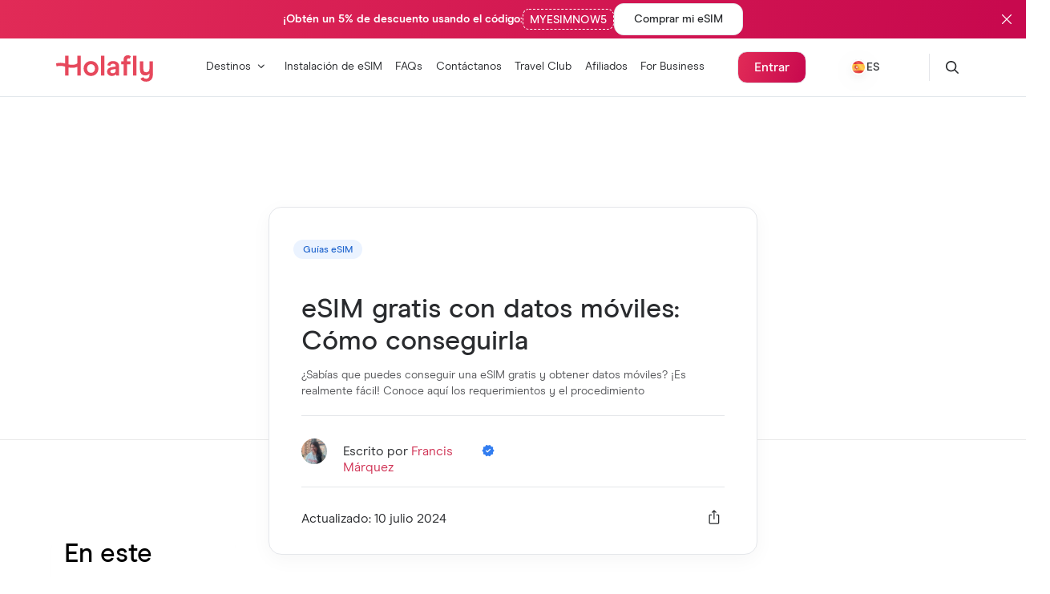

--- FILE ---
content_type: text/html; charset=UTF-8
request_url: https://esim.holafly.com/es/blog/esim/esim-gratis/
body_size: 53533
content:
<!DOCTYPE html>

<html lang="es">
<head>
            
        <meta charset="UTF-8" />
    <meta http-equiv="X-UA-Compatible" content="IE=edge">
    <meta name="viewport" content="width=device-width, initial-scale=1" />
    <link rel="pingback" href="https://esim.holafly.com/es/xmlrpc.php" />
          <script type="pmdelayedscript" data-cfasync="false" data-no-optimize="1" data-no-defer="1" data-no-minify="1">
        window.dataLayer = window.dataLayer || [];
        function gtag() {
          dataLayer.push(arguments);
        }
        gtag("consent", "default", {
          ad_user_data: "denied",
          ad_personalization: "denied",
          ad_storage: "denied",
          analytics_storage: "denied",
          functionality_storage: "denied",
          personalization_storage: "denied",
          security_storage: "granted",
          wait_for_update: 500,
        });
        gtag("set", "ads_data_redaction", true);
        gtag("set", "url_passthrough", true);
      </script>
          <script>
          (function (w, d, s, l, i) {
          w[l] = w[l] || []; w[l].push({'gtm.start':new Date().getTime(), event: 'gtm.js'});
          var f = d.getElementsByTagName(s)[0],  j = d.createElement(s), dl = l !== 'dataLayer' ? '&l=' + l : '';
          j.async = true; j.src = 'https://www.googletagmanager.com/gtm.js?id=' + i + dl;
          f.parentNode.insertBefore(j, f);})(
          window,
          document,
          'script',
          'dataLayer',
          'GTM-NCX2HL4'
        );
      </script>
        <script id="Cookiebot" src="https://consent.cookiebot.com/uc.js" data-cbid="617609cc-3e78-41a9-a5a0-15536256c199" data-georegions="{&#039;region&#039;:&#039;BR&#039;,&#039;cbid&#039;:&#039;617609cc-3e78-41a9-a5a0-15536256c199&#039;},{&#039;region&#039;:&#039;US-06&#039;,&#039;cbid&#039;:&#039;51925abd-b64c-49c4-b4a9-5ff93b0f899a&#039;}" data-culture="ES" defer type="pmdelayedscript" data-cfasync="false" data-no-optimize="1" data-no-defer="1" data-no-minify="1"></script>
    <meta name='robots' content='index, follow, max-image-preview:large, max-snippet:-1, max-video-preview:-1' />
	<style>img:is([sizes="auto" i], [sizes^="auto," i]) { contain-intrinsic-size: 3000px 1500px }</style>
		<!-- Start VWO Common Smartcode -->
	<script data-cfasync="false" nowprocket type="pmdelayedscript" data-perfmatters-type="text/javascript" data-no-optimize="1" data-no-defer="1" data-no-minify="1">
		var _vwo_clicks = 10;
	</script>
	<!-- End VWO Common Smartcode -->
		<!-- Start VWO Async SmartCode -->
	<link rel="preconnect" href="https://dev.visualwebsiteoptimizer.com" />
	<script data-cfasync="false" nowprocket type='text/javascript' id='vwoCode'>
	/* Fix: wp-rocket (application/ld+json) */
	window._vwo_code || (function () {
	var account_id=706579, // replace 1 with ${accountId} in release string
	version=2.1,
	settings_tolerance=2000,
	library_tolerance=2500,
	use_existing_jquery=false,
	hide_element='body',
	hide_element_style = 'opacity:0 !important;filter:alpha(opacity=0) !important;background:none !important;transition:none !important;',
	/* DO NOT EDIT BELOW THIS LINE */
	f=false,w=window,d=document,v=d.querySelector('#vwoCode'),cK='_vwo_'+account_id+'_settings',cc={};try{var c=JSON.parse(localStorage.getItem('_vwo_'+account_id+'_config'));cc=c&&typeof c==='object'?c:{}}catch(e){}var stT=cc.stT==='session'?w.sessionStorage:w.localStorage;code={use_existing_jquery:function(){return typeof use_existing_jquery!=='undefined'?use_existing_jquery:undefined},library_tolerance:function(){return typeof library_tolerance!=='undefined'?library_tolerance:undefined},settings_tolerance:function(){return cc.sT||settings_tolerance},hide_element_style:function(){return'{'+(cc.hES||hide_element_style)+'}'},hide_element:function(){if(performance.getEntriesByName('first-contentful-paint')[0]){return''}return typeof cc.hE==='string'?cc.hE:hide_element},getVersion:function(){return version},finish:function(e){if(!f){f=true;var t=d.getElementById('_vis_opt_path_hides');if(t)t.parentNode.removeChild(t);if(e)(new Image).src='https://dev.visualwebsiteoptimizer.com/ee.gif?a='+account_id+e}},finished:function(){return f},addScript:function(e){var t=d.createElement('script');t.type='text/javascript';if(e.src){t.src=e.src}else{t.text=e.text}d.getElementsByTagName('head')[0].appendChild(t)},load:function(e,t){var i=this.getSettings(),n=d.createElement('script'),r=this;t=t||{};if(i){n.textContent=i;d.getElementsByTagName('head')[0].appendChild(n);if(!w.VWO||VWO.caE){stT.removeItem(cK);r.load(e)}}else{var o=new XMLHttpRequest;o.open('GET',e,true);o.withCredentials=!t.dSC;o.responseType=t.responseType||'text';o.onload=function(){if(t.onloadCb){return t.onloadCb(o,e)}if(o.status===200||o.status===304){_vwo_code.addScript({text:o.responseText})}else{_vwo_code.finish('&e=loading_failure:'+e)}};o.onerror=function(){if(t.onerrorCb){return t.onerrorCb(e)}_vwo_code.finish('&e=loading_failure:'+e)};o.send()}},getSettings:function(){try{var e=stT.getItem(cK);if(!e){return}e=JSON.parse(e);if(Date.now()>e.e){stT.removeItem(cK);return}return e.s}catch(e){return}},init:function(){if(d.URL.indexOf('__vwo_disable__')>-1)return;var e=this.settings_tolerance();w._vwo_settings_timer=setTimeout(function(){_vwo_code.finish();stT.removeItem(cK)},e);var t;if(this.hide_element()!=='body'){t=d.createElement('style');var i=this.hide_element(),n=i?i+this.hide_element_style():'',r=d.getElementsByTagName('head')[0];t.setAttribute('id','_vis_opt_path_hides');v&&t.setAttribute('nonce',v.nonce);t.setAttribute('type','text/css');if(t.styleSheet)t.styleSheet.cssText=n;else t.appendChild(d.createTextNode(n));r.appendChild(t)}else{t=d.getElementsByTagName('head')[0];var n=d.createElement('div');n.style.cssText='z-index: 2147483647 !important;position: fixed !important;left: 0 !important;top: 0 !important;width: 100% !important;height: 100% !important;background: white !important;';n.setAttribute('id','_vis_opt_path_hides');n.classList.add('_vis_hide_layer');t.parentNode.insertBefore(n,t.nextSibling)}var o='https://dev.visualwebsiteoptimizer.com/j.php?a='+account_id+'&u='+encodeURIComponent(d.URL)+'&vn='+version;if(w.location.search.indexOf('_vwo_xhr')!==-1){this.addScript({src:o})}else{this.load(o+'&x=true')}}};w._vwo_code=code;code.init();})();
	</script>
	<!-- End VWO Async SmartCode -->
	
	<!-- This site is optimized with the Yoast SEO plugin v24.5 - https://yoast.com/wordpress/plugins/seo/ -->
	<title>eSIM gratis con datos móviles: Cómo conseguirla - Holafly</title>
	<meta name="description" content="¿Sabías que puedes conseguir una eSIM gratis y obtener datos móviles? ¡Es realmente fácil! Conoce aquí los requerimientos y el procedimiento" />
	<link rel="canonical" href="https://esim.holafly.com/es/blog/esim/esim-gratis/" />
	<meta property="og:locale" content="es_ES" />
	<meta property="og:type" content="article" />
	<meta property="og:title" content="eSIM gratis con datos móviles: Cómo conseguirla - Holafly" />
	<meta property="og:description" content="¿Sabías que puedes conseguir una eSIM gratis y obtener datos móviles? ¡Es realmente fácil! Conoce aquí los requerimientos y el procedimiento" />
	<meta property="og:url" content="https://esim.holafly.com/es/blog/esim/esim-gratis/" />
	<meta property="og:site_name" content="Holafly" />
	<meta property="article:publisher" content="https://www.facebook.com/HolaFlying/" />
	<meta property="article:published_time" content="2023-04-17T18:47:32+00:00" />
	<meta property="article:modified_time" content="2024-07-10T22:11:11+00:00" />
	<meta property="og:image" content="https://esim.holafly.com/es/wp-content/uploads/sites/21/2023/04/eSIM-gratis-con-datos-moviles-Como-conseguirla.png" />
	<meta property="og:image:width" content="1920" />
	<meta property="og:image:height" content="1280" />
	<meta property="og:image:type" content="image/png" />
	<meta name="author" content="Francis Márquez" />
	<meta name="twitter:card" content="summary_large_image" />
	<meta name="twitter:creator" content="@holafly_com" />
	<meta name="twitter:site" content="@holafly_com" />
	<meta name="twitter:label1" content="Escrito por" />
	<meta name="twitter:data1" content="Francis Márquez" />
	<meta name="twitter:label2" content="Tiempo de lectura" />
	<meta name="twitter:data2" content="7 minutos" />
	<script type="application/ld+json" class="yoast-schema-graph">{"@context":"https://schema.org","@graph":[{"@type":"Article","@id":"https://esim.holafly.com/es/blog/esim/esim-gratis/#article","isPartOf":{"@id":"https://esim.holafly.com/es/blog/esim/esim-gratis/"},"author":{"name":"Francis Márquez","@id":"https://esim.holafly.com/es/#/schema/person/13b4af8f8b5b2e91ffaa83956832d113"},"headline":"eSIM gratis con datos móviles: Cómo conseguirla","datePublished":"2023-04-17T18:47:32+00:00","dateModified":"2024-07-10T22:11:11+00:00","mainEntityOfPage":{"@id":"https://esim.holafly.com/es/blog/esim/esim-gratis/"},"wordCount":1357,"commentCount":0,"publisher":{"@id":"https://esim.holafly.com/es/#organization"},"image":{"@id":"https://esim.holafly.com/es/blog/esim/esim-gratis/#primaryimage"},"thumbnailUrl":"https://media.holafly.com/sites/21/2023/04/eSIM-gratis-con-datos-moviles-Como-conseguirla.png","articleSection":["Guías eSIM"],"inLanguage":"es","potentialAction":[{"@type":"CommentAction","name":"Comment","target":["https://esim.holafly.com/es/blog/esim/esim-gratis/#respond"]}]},{"@type":["WebPage","FAQPage"],"@id":"https://esim.holafly.com/es/blog/esim/esim-gratis/","url":"https://esim.holafly.com/es/blog/esim/esim-gratis/","name":"eSIM gratis con datos móviles: Cómo conseguirla - Holafly","isPartOf":{"@id":"https://esim.holafly.com/es/#website"},"primaryImageOfPage":{"@id":"https://esim.holafly.com/es/blog/esim/esim-gratis/#primaryimage"},"image":{"@id":"https://esim.holafly.com/es/blog/esim/esim-gratis/#primaryimage"},"thumbnailUrl":"https://media.holafly.com/sites/21/2023/04/eSIM-gratis-con-datos-moviles-Como-conseguirla.png","datePublished":"2023-04-17T18:47:32+00:00","dateModified":"2024-07-10T22:11:11+00:00","description":"¿Sabías que puedes conseguir una eSIM gratis y obtener datos móviles? ¡Es realmente fácil! Conoce aquí los requerimientos y el procedimiento","breadcrumb":{"@id":"https://esim.holafly.com/es/blog/esim/esim-gratis/#breadcrumb"},"mainEntity":[{"@id":"https://esim.holafly.com/es/blog/esim/esim-gratis/#faq-question-1720648717839"},{"@id":"https://esim.holafly.com/es/blog/esim/esim-gratis/#faq-question-1720648750448"},{"@id":"https://esim.holafly.com/es/blog/esim/esim-gratis/#faq-question-1720648768524"},{"@id":"https://esim.holafly.com/es/blog/esim/esim-gratis/#faq-question-1720648789164"}],"inLanguage":"es","potentialAction":[{"@type":"ReadAction","target":["https://esim.holafly.com/es/blog/esim/esim-gratis/"]}]},{"@type":"ImageObject","inLanguage":"es","@id":"https://esim.holafly.com/es/blog/esim/esim-gratis/#primaryimage","url":"https://media.holafly.com/sites/21/2023/04/eSIM-gratis-con-datos-moviles-Como-conseguirla.png","contentUrl":"https://media.holafly.com/sites/21/2023/04/eSIM-gratis-con-datos-moviles-Como-conseguirla.png","width":1920,"height":1280},{"@type":"BreadcrumbList","@id":"https://esim.holafly.com/es/blog/esim/esim-gratis/#breadcrumb","itemListElement":[{"@type":"ListItem","position":1,"name":"Home","item":"https://esim.holafly.com/es/"},{"@type":"ListItem","position":2,"name":"eSIM gratis con datos móviles: Cómo conseguirla"}]},{"@type":"WebSite","@id":"https://esim.holafly.com/es/#website","url":"https://esim.holafly.com/es/","name":"Holafly","description":"eSIM internacional prepago para viajeros +200 destinos","publisher":{"@id":"https://esim.holafly.com/es/#organization"},"alternateName":"Holafly eSIM","potentialAction":[{"@type":"SearchAction","target":{"@type":"EntryPoint","urlTemplate":"https://esim.holafly.com/es/?s={search_term_string}"},"query-input":{"@type":"PropertyValueSpecification","valueRequired":true,"valueName":"search_term_string"}}],"inLanguage":"es"},{"@type":"Organization","@id":"https://esim.holafly.com/es/#organization","name":"Holafly, S.L","alternateName":"Holafly","url":"https://esim.holafly.com/es/","logo":{"@type":"ImageObject","inLanguage":"es","@id":"https://esim.holafly.com/es/#/schema/logo/image/","url":"https://media.holafly.com/sites/21/2023/05/logo-holafly-relacion-aspecto-1-1.png","contentUrl":"https://media.holafly.com/sites/21/2023/05/logo-holafly-relacion-aspecto-1-1.png","width":929,"height":803,"caption":"Holafly, S.L"},"image":{"@id":"https://esim.holafly.com/es/#/schema/logo/image/"},"sameAs":["https://www.facebook.com/HolaFlying/","https://x.com/holafly_com","https://www.instagram.com/holafly_es/"]},{"@type":"Person","@id":"https://esim.holafly.com/es/#/schema/person/13b4af8f8b5b2e91ffaa83956832d113","name":"Francis Márquez","image":{"@type":"ImageObject","inLanguage":"es","@id":"https://esim.holafly.com/es/#/schema/person/image/","url":"https://secure.gravatar.com/avatar/1cfc6f3e0070895b8e55bdd46b4d327f?s=96&d=https%3A%2F%2Fesim.holafly.com%2Fes%2Fwp-content%2Fuploads%2Fsites%2F21%2F2024%2F01%2Fgravatar-logo-holafly-min.jpg&r=g","contentUrl":"https://secure.gravatar.com/avatar/1cfc6f3e0070895b8e55bdd46b4d327f?s=96&d=https%3A%2F%2Fesim.holafly.com%2Fes%2Fwp-content%2Fuploads%2Fsites%2F21%2F2024%2F01%2Fgravatar-logo-holafly-min.jpg&r=g","caption":"Francis Márquez"},"description":"Me apasionan los viajes, la escritura, la tecnología y la innovación, por ello, siempre he sentido gran curiosidad por conocer nuevas culturas y explorar el mundo que me rodea. En Holafly, comparto mis conocimientos sobre eSIM, roaming, guías de viajes y más, para que puedas conectarte a Internet en cualquier parte del mundo. ¡Ven conmigo y descubre el emocionante mundo de la conectividad global!🌎✈️ I’m passionate about travel, writing, technology, and innovation, so I’ve always been curious to learn about new cultures and explore the world around me. At Holafly, I share my knowledge about eSIM, roaming, travel guides, and more to help you connect to the Internet anywhere in the world. Join me and discover the exciting world of global connectivity!🌎✈️","sameAs":["https://www.linkedin.com/in/francis-mrquez/"],"url":"https://esim.holafly.com/es/author/francis/"},{"@type":"Question","@id":"https://esim.holafly.com/es/blog/esim/esim-gratis/#faq-question-1720648717839","position":1,"url":"https://esim.holafly.com/es/blog/esim/esim-gratis/#faq-question-1720648717839","name":"¿Cuál es la eSIM más barata?","answerCount":1,"acceptedAnswer":{"@type":"Answer","text":"Depende de tus necesidades y del destino al que viajes. Compara las opciones para encontrar la mejor oferta y piensa si vas a requerir una gran cantidad de datos o si tu consumo será básico. ","inLanguage":"es"},"inLanguage":"es"},{"@type":"Question","@id":"https://esim.holafly.com/es/blog/esim/esim-gratis/#faq-question-1720648750448","position":2,"url":"https://esim.holafly.com/es/blog/esim/esim-gratis/#faq-question-1720648750448","name":"¿Cómo conseguir una tarjeta eSIM? ","answerCount":1,"acceptedAnswer":{"@type":"Answer","text":"Si tu teléfono es compatible, puedes obtenerla a través de operadores como los mencionados anteriormente o proveedores como Holafly.","inLanguage":"es"},"inLanguage":"es"},{"@type":"Question","@id":"https://esim.holafly.com/es/blog/esim/esim-gratis/#faq-question-1720648768524","position":3,"url":"https://esim.holafly.com/es/blog/esim/esim-gratis/#faq-question-1720648768524","name":"¿Qué compañía tiene eSIM prepago? ","answerCount":1,"acceptedAnswer":{"@type":"Answer","text":"Holafly ofrece planes de datos prepago con eSIM para diversos destinos. Lo que la convierte en una de las opciones más convenientes, son sus paquetes ilimitados totalmente personalizables. Tú eliges la duración del plan de acuerdo a los días de tu viaje. ","inLanguage":"es"},"inLanguage":"es"},{"@type":"Question","@id":"https://esim.holafly.com/es/blog/esim/esim-gratis/#faq-question-1720648789164","position":4,"url":"https://esim.holafly.com/es/blog/esim/esim-gratis/#faq-question-1720648789164","name":"¿Cómo tener eSIM sin plan?","answerCount":1,"acceptedAnswer":{"@type":"Answer","text":"La tecnología eSIM está integrada a los dispositivos compatibles. Pero se necesita un plan de datos para utilizarla. Puedes adquirir planes prepago o pospago con base en tus preferencias.<br />","inLanguage":"es"},"inLanguage":"es"}]}</script>
	<!-- / Yoast SEO plugin. -->


<link rel="alternate" type="application/rss+xml" title="Holafly &raquo; Comentario eSIM gratis con datos móviles: Cómo conseguirla del feed" href="https://esim.holafly.com/es/blog/esim/esim-gratis/feed/" />
<script type="pmdelayedscript" data-perfmatters-type="text/javascript" data-cfasync="false" data-no-optimize="1" data-no-defer="1" data-no-minify="1">
/* <![CDATA[ */
window._wpemojiSettings = {"baseUrl":"https:\/\/s.w.org\/images\/core\/emoji\/15.0.3\/72x72\/","ext":".png","svgUrl":"https:\/\/s.w.org\/images\/core\/emoji\/15.0.3\/svg\/","svgExt":".svg","source":{"concatemoji":"https:\/\/esim.holafly.com\/es\/wp-includes\/js\/wp-emoji-release.min.js?ver=6.7.1"}};
/*! This file is auto-generated */
!function(i,n){var o,s,e;function c(e){try{var t={supportTests:e,timestamp:(new Date).valueOf()};sessionStorage.setItem(o,JSON.stringify(t))}catch(e){}}function p(e,t,n){e.clearRect(0,0,e.canvas.width,e.canvas.height),e.fillText(t,0,0);var t=new Uint32Array(e.getImageData(0,0,e.canvas.width,e.canvas.height).data),r=(e.clearRect(0,0,e.canvas.width,e.canvas.height),e.fillText(n,0,0),new Uint32Array(e.getImageData(0,0,e.canvas.width,e.canvas.height).data));return t.every(function(e,t){return e===r[t]})}function u(e,t,n){switch(t){case"flag":return n(e,"\ud83c\udff3\ufe0f\u200d\u26a7\ufe0f","\ud83c\udff3\ufe0f\u200b\u26a7\ufe0f")?!1:!n(e,"\ud83c\uddfa\ud83c\uddf3","\ud83c\uddfa\u200b\ud83c\uddf3")&&!n(e,"\ud83c\udff4\udb40\udc67\udb40\udc62\udb40\udc65\udb40\udc6e\udb40\udc67\udb40\udc7f","\ud83c\udff4\u200b\udb40\udc67\u200b\udb40\udc62\u200b\udb40\udc65\u200b\udb40\udc6e\u200b\udb40\udc67\u200b\udb40\udc7f");case"emoji":return!n(e,"\ud83d\udc26\u200d\u2b1b","\ud83d\udc26\u200b\u2b1b")}return!1}function f(e,t,n){var r="undefined"!=typeof WorkerGlobalScope&&self instanceof WorkerGlobalScope?new OffscreenCanvas(300,150):i.createElement("canvas"),a=r.getContext("2d",{willReadFrequently:!0}),o=(a.textBaseline="top",a.font="600 32px Arial",{});return e.forEach(function(e){o[e]=t(a,e,n)}),o}function t(e){var t=i.createElement("script");t.src=e,t.defer=!0,i.head.appendChild(t)}"undefined"!=typeof Promise&&(o="wpEmojiSettingsSupports",s=["flag","emoji"],n.supports={everything:!0,everythingExceptFlag:!0},e=new Promise(function(e){i.addEventListener("DOMContentLoaded",e,{once:!0})}),new Promise(function(t){var n=function(){try{var e=JSON.parse(sessionStorage.getItem(o));if("object"==typeof e&&"number"==typeof e.timestamp&&(new Date).valueOf()<e.timestamp+604800&&"object"==typeof e.supportTests)return e.supportTests}catch(e){}return null}();if(!n){if("undefined"!=typeof Worker&&"undefined"!=typeof OffscreenCanvas&&"undefined"!=typeof URL&&URL.createObjectURL&&"undefined"!=typeof Blob)try{var e="postMessage("+f.toString()+"("+[JSON.stringify(s),u.toString(),p.toString()].join(",")+"));",r=new Blob([e],{type:"text/javascript"}),a=new Worker(URL.createObjectURL(r),{name:"wpTestEmojiSupports"});return void(a.onmessage=function(e){c(n=e.data),a.terminate(),t(n)})}catch(e){}c(n=f(s,u,p))}t(n)}).then(function(e){for(var t in e)n.supports[t]=e[t],n.supports.everything=n.supports.everything&&n.supports[t],"flag"!==t&&(n.supports.everythingExceptFlag=n.supports.everythingExceptFlag&&n.supports[t]);n.supports.everythingExceptFlag=n.supports.everythingExceptFlag&&!n.supports.flag,n.DOMReady=!1,n.readyCallback=function(){n.DOMReady=!0}}).then(function(){return e}).then(function(){var e;n.supports.everything||(n.readyCallback(),(e=n.source||{}).concatemoji?t(e.concatemoji):e.wpemoji&&e.twemoji&&(t(e.twemoji),t(e.wpemoji)))}))}((window,document),window._wpemojiSettings);
/* ]]> */
</script>
<link rel='preload' as='style' onload='this.rel="stylesheet"' id='atomic-blocks-fontawesome-css' href='https://esim.holafly.com/es/wp-content/plugins/atomic-blocks/dist/assets/fontawesome/css/all.min.css?ver=1768398221' type='text/css' media='all' />
<noscript><link rel='stylesheet' id='atomic-blocks-fontawesome-css' href='https://esim.holafly.com/es/wp-content/plugins/atomic-blocks/dist/assets/fontawesome/css/all.min.css?ver=1768398221' type='text/css' media='all' />
</noscript><style id='wp-emoji-styles-inline-css' type='text/css'>

	img.wp-smiley, img.emoji {
		display: inline !important;
		border: none !important;
		box-shadow: none !important;
		height: 1em !important;
		width: 1em !important;
		margin: 0 0.07em !important;
		vertical-align: -0.1em !important;
		background: none !important;
		padding: 0 !important;
	}
</style>
<link rel='stylesheet' id='wp-block-library-css' href='https://esim.holafly.com/es/wp-includes/css/dist/block-library/style.min.css?ver=6.7.1' type='text/css' media='all' />
<style id='cb-carousel-style-inline-css' type='text/css'>
.wp-block-cb-carousel .slick-slide{overflow:hidden;padding-left:7.5px;padding-right:7.5px}.wp-block-cb-carousel .slick-dots li button:not(:hover):not(:active),.wp-block-cb-carousel .slick-next:not(:hover):not(:active),.wp-block-cb-carousel .slick-prev:not(:hover):not(:active){background-color:transparent}.wp-block-cb-carousel .slick-next:before,.wp-block-cb-carousel .slick-prev:before{color:#000}.wp-block-cb-carousel.alignfull .slick-next,.wp-block-cb-carousel.alignfull .slick-prev{z-index:1}.wp-block-cb-carousel.alignfull .slick-prev{left:25px}.wp-block-cb-carousel.alignfull .slick-next{right:25px}.wp-block-cb-carousel .wp-block-cover,.wp-block-cb-carousel .wp-block-image{margin-bottom:0}.wp-block-cb-carousel .wp-block-cover.aligncenter,.wp-block-cb-carousel .wp-block-image.aligncenter{margin-left:auto!important;margin-right:auto!important}.is-layout-flex .wp-block-cb-carousel{width:100%}

</style>
<link rel='preload' as='style' onload='this.rel="stylesheet"' id='atomic-blocks-style-css-css' href='https://esim.holafly.com/es/wp-content/plugins/atomic-blocks/dist/blocks.style.build.css?ver=1768398221' type='text/css' media='all' />
<noscript><link rel='stylesheet' id='atomic-blocks-style-css-css' href='https://esim.holafly.com/es/wp-content/plugins/atomic-blocks/dist/blocks.style.build.css?ver=1768398221' type='text/css' media='all' />
</noscript><style id='classic-theme-styles-inline-css' type='text/css'>
/*! This file is auto-generated */
.wp-block-button__link{color:#fff;background-color:#32373c;border-radius:9999px;box-shadow:none;text-decoration:none;padding:calc(.667em + 2px) calc(1.333em + 2px);font-size:1.125em}.wp-block-file__button{background:#32373c;color:#fff;text-decoration:none}
</style>
<style id='global-styles-inline-css' type='text/css'>
:root{--wp--preset--aspect-ratio--square: 1;--wp--preset--aspect-ratio--4-3: 4/3;--wp--preset--aspect-ratio--3-4: 3/4;--wp--preset--aspect-ratio--3-2: 3/2;--wp--preset--aspect-ratio--2-3: 2/3;--wp--preset--aspect-ratio--16-9: 16/9;--wp--preset--aspect-ratio--9-16: 9/16;--wp--preset--color--black: #000000;--wp--preset--color--cyan-bluish-gray: #abb8c3;--wp--preset--color--white: #ffffff;--wp--preset--color--pale-pink: #f78da7;--wp--preset--color--vivid-red: #cf2e2e;--wp--preset--color--luminous-vivid-orange: #ff6900;--wp--preset--color--luminous-vivid-amber: #fcb900;--wp--preset--color--light-green-cyan: #7bdcb5;--wp--preset--color--vivid-green-cyan: #00d084;--wp--preset--color--pale-cyan-blue: #8ed1fc;--wp--preset--color--vivid-cyan-blue: #0693e3;--wp--preset--color--vivid-purple: #9b51e0;--wp--preset--gradient--vivid-cyan-blue-to-vivid-purple: linear-gradient(135deg,rgba(6,147,227,1) 0%,rgb(155,81,224) 100%);--wp--preset--gradient--light-green-cyan-to-vivid-green-cyan: linear-gradient(135deg,rgb(122,220,180) 0%,rgb(0,208,130) 100%);--wp--preset--gradient--luminous-vivid-amber-to-luminous-vivid-orange: linear-gradient(135deg,rgba(252,185,0,1) 0%,rgba(255,105,0,1) 100%);--wp--preset--gradient--luminous-vivid-orange-to-vivid-red: linear-gradient(135deg,rgba(255,105,0,1) 0%,rgb(207,46,46) 100%);--wp--preset--gradient--very-light-gray-to-cyan-bluish-gray: linear-gradient(135deg,rgb(238,238,238) 0%,rgb(169,184,195) 100%);--wp--preset--gradient--cool-to-warm-spectrum: linear-gradient(135deg,rgb(74,234,220) 0%,rgb(151,120,209) 20%,rgb(207,42,186) 40%,rgb(238,44,130) 60%,rgb(251,105,98) 80%,rgb(254,248,76) 100%);--wp--preset--gradient--blush-light-purple: linear-gradient(135deg,rgb(255,206,236) 0%,rgb(152,150,240) 100%);--wp--preset--gradient--blush-bordeaux: linear-gradient(135deg,rgb(254,205,165) 0%,rgb(254,45,45) 50%,rgb(107,0,62) 100%);--wp--preset--gradient--luminous-dusk: linear-gradient(135deg,rgb(255,203,112) 0%,rgb(199,81,192) 50%,rgb(65,88,208) 100%);--wp--preset--gradient--pale-ocean: linear-gradient(135deg,rgb(255,245,203) 0%,rgb(182,227,212) 50%,rgb(51,167,181) 100%);--wp--preset--gradient--electric-grass: linear-gradient(135deg,rgb(202,248,128) 0%,rgb(113,206,126) 100%);--wp--preset--gradient--midnight: linear-gradient(135deg,rgb(2,3,129) 0%,rgb(40,116,252) 100%);--wp--preset--font-size--small: 13px;--wp--preset--font-size--medium: 20px;--wp--preset--font-size--large: 36px;--wp--preset--font-size--x-large: 42px;--wp--preset--font-size--xxl: 80px;--wp--preset--font-size--xl: 40px;--wp--preset--font-size--l: 32px;--wp--preset--font-size--m: 24px;--wp--preset--font-size--s: 18px;--wp--preset--font-size--xs: 14px;--wp--preset--spacing--20: 0.44rem;--wp--preset--spacing--30: 0.67rem;--wp--preset--spacing--40: 1rem;--wp--preset--spacing--50: 1.5rem;--wp--preset--spacing--60: 2.25rem;--wp--preset--spacing--70: 3.38rem;--wp--preset--spacing--80: 5.06rem;--wp--preset--shadow--natural: 6px 6px 9px rgba(0, 0, 0, 0.2);--wp--preset--shadow--deep: 12px 12px 50px rgba(0, 0, 0, 0.4);--wp--preset--shadow--sharp: 6px 6px 0px rgba(0, 0, 0, 0.2);--wp--preset--shadow--outlined: 6px 6px 0px -3px rgba(255, 255, 255, 1), 6px 6px rgba(0, 0, 0, 1);--wp--preset--shadow--crisp: 6px 6px 0px rgba(0, 0, 0, 1);}:where(.is-layout-flex){gap: 0.5em;}:where(.is-layout-grid){gap: 0.5em;}body .is-layout-flex{display: flex;}.is-layout-flex{flex-wrap: wrap;align-items: center;}.is-layout-flex > :is(*, div){margin: 0;}body .is-layout-grid{display: grid;}.is-layout-grid > :is(*, div){margin: 0;}:where(.wp-block-columns.is-layout-flex){gap: 2em;}:where(.wp-block-columns.is-layout-grid){gap: 2em;}:where(.wp-block-post-template.is-layout-flex){gap: 1.25em;}:where(.wp-block-post-template.is-layout-grid){gap: 1.25em;}.has-black-color{color: var(--wp--preset--color--black) !important;}.has-cyan-bluish-gray-color{color: var(--wp--preset--color--cyan-bluish-gray) !important;}.has-white-color{color: var(--wp--preset--color--white) !important;}.has-pale-pink-color{color: var(--wp--preset--color--pale-pink) !important;}.has-vivid-red-color{color: var(--wp--preset--color--vivid-red) !important;}.has-luminous-vivid-orange-color{color: var(--wp--preset--color--luminous-vivid-orange) !important;}.has-luminous-vivid-amber-color{color: var(--wp--preset--color--luminous-vivid-amber) !important;}.has-light-green-cyan-color{color: var(--wp--preset--color--light-green-cyan) !important;}.has-vivid-green-cyan-color{color: var(--wp--preset--color--vivid-green-cyan) !important;}.has-pale-cyan-blue-color{color: var(--wp--preset--color--pale-cyan-blue) !important;}.has-vivid-cyan-blue-color{color: var(--wp--preset--color--vivid-cyan-blue) !important;}.has-vivid-purple-color{color: var(--wp--preset--color--vivid-purple) !important;}.has-black-background-color{background-color: var(--wp--preset--color--black) !important;}.has-cyan-bluish-gray-background-color{background-color: var(--wp--preset--color--cyan-bluish-gray) !important;}.has-white-background-color{background-color: var(--wp--preset--color--white) !important;}.has-pale-pink-background-color{background-color: var(--wp--preset--color--pale-pink) !important;}.has-vivid-red-background-color{background-color: var(--wp--preset--color--vivid-red) !important;}.has-luminous-vivid-orange-background-color{background-color: var(--wp--preset--color--luminous-vivid-orange) !important;}.has-luminous-vivid-amber-background-color{background-color: var(--wp--preset--color--luminous-vivid-amber) !important;}.has-light-green-cyan-background-color{background-color: var(--wp--preset--color--light-green-cyan) !important;}.has-vivid-green-cyan-background-color{background-color: var(--wp--preset--color--vivid-green-cyan) !important;}.has-pale-cyan-blue-background-color{background-color: var(--wp--preset--color--pale-cyan-blue) !important;}.has-vivid-cyan-blue-background-color{background-color: var(--wp--preset--color--vivid-cyan-blue) !important;}.has-vivid-purple-background-color{background-color: var(--wp--preset--color--vivid-purple) !important;}.has-black-border-color{border-color: var(--wp--preset--color--black) !important;}.has-cyan-bluish-gray-border-color{border-color: var(--wp--preset--color--cyan-bluish-gray) !important;}.has-white-border-color{border-color: var(--wp--preset--color--white) !important;}.has-pale-pink-border-color{border-color: var(--wp--preset--color--pale-pink) !important;}.has-vivid-red-border-color{border-color: var(--wp--preset--color--vivid-red) !important;}.has-luminous-vivid-orange-border-color{border-color: var(--wp--preset--color--luminous-vivid-orange) !important;}.has-luminous-vivid-amber-border-color{border-color: var(--wp--preset--color--luminous-vivid-amber) !important;}.has-light-green-cyan-border-color{border-color: var(--wp--preset--color--light-green-cyan) !important;}.has-vivid-green-cyan-border-color{border-color: var(--wp--preset--color--vivid-green-cyan) !important;}.has-pale-cyan-blue-border-color{border-color: var(--wp--preset--color--pale-cyan-blue) !important;}.has-vivid-cyan-blue-border-color{border-color: var(--wp--preset--color--vivid-cyan-blue) !important;}.has-vivid-purple-border-color{border-color: var(--wp--preset--color--vivid-purple) !important;}.has-vivid-cyan-blue-to-vivid-purple-gradient-background{background: var(--wp--preset--gradient--vivid-cyan-blue-to-vivid-purple) !important;}.has-light-green-cyan-to-vivid-green-cyan-gradient-background{background: var(--wp--preset--gradient--light-green-cyan-to-vivid-green-cyan) !important;}.has-luminous-vivid-amber-to-luminous-vivid-orange-gradient-background{background: var(--wp--preset--gradient--luminous-vivid-amber-to-luminous-vivid-orange) !important;}.has-luminous-vivid-orange-to-vivid-red-gradient-background{background: var(--wp--preset--gradient--luminous-vivid-orange-to-vivid-red) !important;}.has-very-light-gray-to-cyan-bluish-gray-gradient-background{background: var(--wp--preset--gradient--very-light-gray-to-cyan-bluish-gray) !important;}.has-cool-to-warm-spectrum-gradient-background{background: var(--wp--preset--gradient--cool-to-warm-spectrum) !important;}.has-blush-light-purple-gradient-background{background: var(--wp--preset--gradient--blush-light-purple) !important;}.has-blush-bordeaux-gradient-background{background: var(--wp--preset--gradient--blush-bordeaux) !important;}.has-luminous-dusk-gradient-background{background: var(--wp--preset--gradient--luminous-dusk) !important;}.has-pale-ocean-gradient-background{background: var(--wp--preset--gradient--pale-ocean) !important;}.has-electric-grass-gradient-background{background: var(--wp--preset--gradient--electric-grass) !important;}.has-midnight-gradient-background{background: var(--wp--preset--gradient--midnight) !important;}.has-small-font-size{font-size: var(--wp--preset--font-size--small) !important;}.has-medium-font-size{font-size: var(--wp--preset--font-size--medium) !important;}.has-large-font-size{font-size: var(--wp--preset--font-size--large) !important;}.has-x-large-font-size{font-size: var(--wp--preset--font-size--x-large) !important;}
:where(.wp-block-post-template.is-layout-flex){gap: 1.25em;}:where(.wp-block-post-template.is-layout-grid){gap: 1.25em;}
:where(.wp-block-columns.is-layout-flex){gap: 2em;}:where(.wp-block-columns.is-layout-grid){gap: 2em;}
:root :where(.wp-block-pullquote){font-size: 1.5em;line-height: 1.6;}
</style>
<link rel='preload' as='style' onload='this.rel="stylesheet"' id='ez-toc-css' href='https://esim.holafly.com/es/wp-content/plugins/easy-table-of-contents/assets/css/screen.min.css?ver=2.0.73' type='text/css' media='all' />
<noscript><link rel='stylesheet' id='ez-toc-css' href='https://esim.holafly.com/es/wp-content/plugins/easy-table-of-contents/assets/css/screen.min.css?ver=2.0.73' type='text/css' media='all' />
</noscript><style id='ez-toc-inline-css' type='text/css'>
div#ez-toc-container .ez-toc-title {font-size: 100%;}div#ez-toc-container .ez-toc-title {font-weight: 100;}div#ez-toc-container ul li {font-size: 90%;}div#ez-toc-container ul li {font-weight: 700;}div#ez-toc-container nav ul ul li {font-size: 90%;}
.ez-toc-container-direction {direction: ltr;}.ez-toc-counter ul{counter-reset: item ;}.ez-toc-counter nav ul li a::before {content: counters(item, '.', decimal) '. ';display: inline-block;counter-increment: item;flex-grow: 0;flex-shrink: 0;margin-right: .2em; float: left; }.ez-toc-widget-direction {direction: ltr;}.ez-toc-widget-container ul{counter-reset: item ;}.ez-toc-widget-container nav ul li a::before {content: counters(item, '.', decimal) '. ';display: inline-block;counter-increment: item;flex-grow: 0;flex-shrink: 0;margin-right: .2em; float: left; }
</style>
<link rel='preload' as='style' onload='this.rel="stylesheet"' id='reset-min-preload-css' href='https://esim.holafly.com/es/wp-content/themes/Holafly_v2-child/recursos/css/reset.min.css?ver=8b8f8896d98c5d8334b9c3c4b979c4cb' type='text/css' media='all' />
<noscript><link rel='stylesheet' id='reset-min-preload-css' href='https://esim.holafly.com/es/wp-content/themes/Holafly_v2-child/recursos/css/reset.min.css?ver=8b8f8896d98c5d8334b9c3c4b979c4cb' type='text/css' media='all' />
</noscript><link rel='preload' as='style' onload='this.rel="stylesheet"' id='styles-min-preload-css' href='https://esim.holafly.com/es/wp-content/themes/Holafly_v2-child/styles.min.css?ver=7019aec82b07da16cc6c89e9292a38b2' type='text/css' media='all' />
<noscript><link rel='stylesheet' id='styles-min-preload-css' href='https://esim.holafly.com/es/wp-content/themes/Holafly_v2-child/styles.min.css?ver=7019aec82b07da16cc6c89e9292a38b2' type='text/css' media='all' />
</noscript><link rel='preload' as='style' onload='this.rel="stylesheet"' id='main-preload-css' href='https://esim.holafly.com/es/wp-content/themes/Holafly_v2-child/recursos/css/main-styles.min.css?ver=1c9cf13bb963422b8528c6dd4e706b00' type='text/css' media='all' />
<noscript><link rel='stylesheet' id='main-preload-css' href='https://esim.holafly.com/es/wp-content/themes/Holafly_v2-child/recursos/css/main-styles.min.css?ver=1c9cf13bb963422b8528c6dd4e706b00' type='text/css' media='all' />
</noscript><link rel='preload' as='style' onload='this.rel="stylesheet"' id='search-bar-algolia-preload-css' href='https://esim.holafly.com/es/wp-content/themes/Holafly_v2-child/recursos/css/search-bar-algolia.min.css?ver=e4d9bf4bd94c0a1cf47fa9293d726183' type='text/css' media='all' />
<noscript><link rel='stylesheet' id='search-bar-algolia-preload-css' href='https://esim.holafly.com/es/wp-content/themes/Holafly_v2-child/recursos/css/search-bar-algolia.min.css?ver=e4d9bf4bd94c0a1cf47fa9293d726183' type='text/css' media='all' />
</noscript><link rel='preload' as='style' onload='this.rel="stylesheet"' id='blog-trustpilot-flags-preload-css' href='https://esim.holafly.com/es/wp-content/themes/Holafly_v2-child/recursos/css/blog-trustpilot-flags.css?ver=3a7c01aba55a74a3c2b2e9117eb82319' type='text/css' media='all' />
<noscript><link rel='stylesheet' id='blog-trustpilot-flags-preload-css' href='https://esim.holafly.com/es/wp-content/themes/Holafly_v2-child/recursos/css/blog-trustpilot-flags.css?ver=3a7c01aba55a74a3c2b2e9117eb82319' type='text/css' media='all' />
</noscript><link rel='preload' as='style' onload='this.rel="stylesheet"' id='entry-css-preload-css' href='https://esim.holafly.com/es/wp-content/themes/Holafly_v2-child/recursos/css/blog-entry-style-min.css?ver=ee490dba19b3fdc9de5c71e929ea28b7' type='text/css' media='all' />
<noscript><link rel='stylesheet' id='entry-css-preload-css' href='https://esim.holafly.com/es/wp-content/themes/Holafly_v2-child/recursos/css/blog-entry-style-min.css?ver=ee490dba19b3fdc9de5c71e929ea28b7' type='text/css' media='all' />
</noscript><link rel='preload' as='style' onload='this.rel="stylesheet"' id='gutenberg-css-preload-css' href='https://esim.holafly.com/es/wp-content/themes/Holafly_v2-child/recursos/css/gutenberg.css?ver=ea884deac0e4461d7896d40998bf0cda' type='text/css' media='all' />
<noscript><link rel='stylesheet' id='gutenberg-css-preload-css' href='https://esim.holafly.com/es/wp-content/themes/Holafly_v2-child/recursos/css/gutenberg.css?ver=ea884deac0e4461d7896d40998bf0cda' type='text/css' media='all' />
</noscript><link rel='preload' as='style' onload='this.rel="stylesheet"' id='algolia-style-preload-css' href='https://esim.holafly.com/es/wp-content/themes/Holafly_v2-child/recursos/css/search-algolia-input.min.css?ver=c4ecbd488c1414a1dc6a18b006de9cf6' type='text/css' media='all' />
<noscript><link rel='stylesheet' id='algolia-style-preload-css' href='https://esim.holafly.com/es/wp-content/themes/Holafly_v2-child/recursos/css/search-algolia-input.min.css?ver=c4ecbd488c1414a1dc6a18b006de9cf6' type='text/css' media='all' />
</noscript><script type="pmdelayedscript" src="https://esim.holafly.com/es/wp-includes/js/jquery/jquery.min.js?ver=3.7.1" id="jquery-core-js" data-perfmatters-type="text/javascript" data-cfasync="false" data-no-optimize="1" data-no-defer="1" data-no-minify="1"></script>
<script type="pmdelayedscript" src="https://esim.holafly.com/es/wp-includes/js/jquery/jquery-migrate.min.js?ver=3.4.1" id="jquery-migrate-js" data-perfmatters-type="text/javascript" data-cfasync="false" data-no-optimize="1" data-no-defer="1" data-no-minify="1"></script>
<script type="pmdelayedscript" id="affiliates-script-js-extra" data-perfmatters-type="text/javascript" data-cfasync="false" data-no-optimize="1" data-no-defer="1" data-no-minify="1">
/* <![CDATA[ */
var custom_integrations_ajax_object = {"ajaxurl":"https:\/\/esim.holafly.com\/es\/wp-admin\/admin-ajax.php"};
/* ]]> */
</script>
<script type="pmdelayedscript" src="https://esim.holafly.com/es/wp-content/plugins/custom-integrations/js/affiliates.js?ver=1.0.7" id="affiliates-script-js" data-perfmatters-type="text/javascript" data-cfasync="false" data-no-optimize="1" data-no-defer="1" data-no-minify="1"></script>
<script type="pmdelayedscript" id="main-js-extra" data-perfmatters-type="text/javascript" data-cfasync="false" data-no-optimize="1" data-no-defer="1" data-no-minify="1">
/* <![CDATA[ */
var main_vars = {"shop_path":"","see_all_string":"Ver todos\n","templateUrl":"https:\/\/esim.holafly.com\/es\/wp-content\/themes\/Holafly_v2-child","setted_destinations":"","trust_score":"4.6","trust_total_reviews":"75666","current_language":"es","partners_url":"https:\/\/partners.holafly.com\/es\/","get_site_url":"https:\/\/esim.holafly.com\/es"};
var translated_strings = {"excelent":"Excelent","plus_truspilot":"+","reviews":"reviews en TrustPilot","users_count":"+1M","users_traveled":"Usuarios que han viajado con una eSIM de Holafly","unlimited":"Datos ilimitados","in_almost":"en la mayor\u00eda de destinos","buy_button":"Comprar mi eSIM","holafly_save":"Con Holafly, ahorras m\u00e1s del 30%  comparado con otras tarifas de roaming","alert_limit_to_buy":"Puedes comprar de 1 a 200 eSIMs","go_faqs":"Ir a las FAQs","destinations":"Destinos","results":"Resultados","country":"Pa\u00eds","city":"Ciudad","region":"Region","global":"Global","no_results":"No se encontraron resultados para \u201c<span class=\"empty-query\">%s<\/span>\u201d","minimum_letters":"Escribe al menos <b>3 letras<\/b> para comenzar tu b\u00fasqueda."};
/* ]]> */
</script>
<script type="pmdelayedscript" src="https://esim.holafly.com/es/wp-content/themes/Holafly_v2-child/recursos/js/main-js.min.js?ver=f09caeaeb66a59b7e7cca622787cea2f" id="main-js" data-perfmatters-type="text/javascript" data-cfasync="false" data-no-optimize="1" data-no-defer="1" data-no-minify="1"></script>
<script type="pmdelayedscript" src="https://esim.holafly.com/es/wp-content/themes/Holafly_v2-child/recursos/js/mega-menu.js?ver=f803d1fa42f8cd02572cbf205c76c7f0" id="mega-menu-js" data-perfmatters-type="text/javascript" data-cfasync="false" data-no-optimize="1" data-no-defer="1" data-no-minify="1"></script>
<script type="pmdelayedscript" src="https://esim.holafly.com/es/wp-content/themes/Holafly_v2-child/recursos/js/blog-entry-script.js?ver=7999866ac8c9ca062a7e5a1206a4d338" id="blog-entry-js" data-perfmatters-type="text/javascript" data-cfasync="false" data-no-optimize="1" data-no-defer="1" data-no-minify="1"></script>
<link rel="https://api.w.org/" href="https://esim.holafly.com/es/wp-json/" /><link rel="alternate" title="JSON" type="application/json" href="https://esim.holafly.com/es/wp-json/wp/v2/posts/157527" /><link rel="EditURI" type="application/rsd+xml" title="RSD" href="https://esim.holafly.com/es/xmlrpc.php?rsd" />
<meta name="generator" content="WordPress 6.7.1" />
<!-- CHEQ INVOCATION TAG -->
<style>
  .trustpilot-widget iframe {
  margin-left: -11px !important;
}
@media all and (min-width: 1081px) {
  .tabs-product .tab-compatibility.bottom {
    position: absolute !important;
  }
}
</style>
<script src="https://cdn-widgetsrepository.yotpo.com/v1/loader/YoxI-VaWx_Xe3XooQuJaJg" async type="pmdelayedscript" data-cfasync="false" data-no-optimize="1" data-no-defer="1" data-no-minify="1"></script>
<!-- CHEQ INVOCATION TAG -->
<script async
src="https://euob.protoroundprince.com/sxp/i/9ab358b577de97ef7669d296060af899.js" data-ch="cheq4ppc" class="ct_clicktrue_37705"></script>
<!-- END CHEQ INVOCATION TAG -->
<!-- CHEQ INVOCATION TAG (noscript) -->
<noscript>
<iframe src="https://obseu.protoroundprince.com/ns/9ab358b577de97ef7669d296060af899.html?ch=cheq4ppc" width="0" height="0" style="display:none"></iframe>
</noscript>
<!-- End CHEQ INVOCATION TAG (noscript) -->
<script type="pmdelayedscript" data-cfasync="false" data-no-optimize="1" data-no-defer="1" data-no-minify="1">
    (function(h,o,t,j,a,r){
        h.hj=h.hj||function(){(h.hj.q=h.hj.q||[]).push(arguments)};
        h._hjSettings={hjid:3263782,hjsv:6};
        a=o.getElementsByTagName('head')[0];
        r=o.createElement('script');r.async=1;
        r.src=t+h._hjSettings.hjid+j+h._hjSettings.hjsv;
        a.appendChild(r);
    })(window,document,'https://static.hotjar.com/c/hotjar-','.js?sv=');
</script>
<!-- Tapfiliate Code -->

        <script src="https://script.tapfiliate.com/tapfiliate.js" type="pmdelayedscript" async data-perfmatters-type="text/javascript" data-cfasync="false" data-no-optimize="1" data-no-defer="1" data-no-minify="1"></script>
        <script type="pmdelayedscript" data-perfmatters-type="text/javascript" data-cfasync="false" data-no-optimize="1" data-no-defer="1" data-no-minify="1">
        (function(t, a, p) {
            t.TapfiliateObject = a;
            t[a] = t[a] || function() {
                (t[a].q = t[a].q || []).push(arguments)
            }
        })(window, 'tap');

        tap('create', '7805-9ed408');
        tap('detect', {
            cookie_domain: 'holafly.com'
        });
        </script>

<!-- Intercom Code -->

<script type="pmdelayedscript" data-cfasync="false" data-no-optimize="1" data-no-defer="1" data-no-minify="1">
  window.intercomSettings = {
    app_id: "hhqigt3d",
    language_override: 'es',
    custom_launcher_selector: '.open-intercom-chat'
  };
</script>

<script type="pmdelayedscript" data-cfasync="false" data-no-optimize="1" data-no-defer="1" data-no-minify="1">
// We pre-filled your app ID in the widget URL: 'https://widget.intercom.io/widget/hhqigt3d'
(function(){var w=window;var ic=w.Intercom;if(typeof ic==="function"){ic('reattach_activator');ic('update',w.intercomSettings);}else{var d=document;var i=function(){i.c(arguments);};i.q=[];i.c=function(args){i.q.push(args);};w.Intercom=i;var l=function(){var s=d.createElement('script');s.type='text/javascript';s.async=true;s.src='https://widget.intercom.io/widget/hhqigt3d';var x=d.getElementsByTagName('script')[0];x.parentNode.insertBefore(s,x);};if(document.readyState==='complete'){l();}else if(w.attachEvent){w.attachEvent('onload',l);}else{w.addEventListener('load',l,false);}}})();
</script>
</script><!-- Global Site Tag – seoClarity ClarityAutomate -->
<script async src="https://js.clrt.ai/13486.js" type="text/javascript"></script>
    <!-- estilos buscador algolia -->
   <!--link rel="stylesheet" href="https://cdn.jsdelivr.net/npm/@algolia/autocomplete-theme-classic" type='text/css' media='all' /-->

   <script type="pmdelayedscript" data-perfmatters-type="text/javascript" data-cfasync="false" data-no-optimize="1" data-no-defer="1" data-no-minify="1">
    //<![CDATA[
    function loadAgoliaStylesSearch(){
        if(document.createStyleSheet) {
        document.createStyleSheet('https://cdn.jsdelivr.net/npm/@algolia/autocomplete-theme-classic');
        }
        else {
        var styles = "@import url('https://cdn.jsdelivr.net/npm/@algolia/autocomplete-theme-classic');";
        var newSS=document.createElement('link');
        newSS.rel='stylesheet';
        newSS.href='data:text/css,'+escape(styles);
        document.getElementsByTagName("head")[0].appendChild(newSS);
        }
    }
    window.onload = function(e){ 
        loadAgoliaStylesSearch();
    }
    //]]>
    </script>

    <link rel="alternate" hreflang="x-default" href="https://esim.holafly.com/data-plans/free-esim/" />
<link rel="alternate" hreflang="en" href="https://esim.holafly.com/data-plans/free-esim/" />
<link rel="alternate" hreflang="es" href="https://esim.holafly.com/es/blog/esim/esim-gratis/" />
<!-- breadcrumb Schema optimized by Schema Pro --><script type="application/ld+json">{"@context":"https:\/\/schema.org","@type":"BreadcrumbList","itemListElement":[{"@type":"ListItem","position":1,"item":{"@id":"https:\/\/esim.holafly.com\/es\/","name":"Inicio"}},{"@type":"ListItem","position":2,"item":{"@id":"https:\/\/esim.holafly.com\/es\/blog\/esim\/esim-gratis\/","name":"eSIM gratis con datos m\u00f3viles: C\u00f3mo conseguirla"}}]}</script><!-- / breadcrumb Schema optimized by Schema Pro --><style>@charset "UTF-8";#buscador-destinos>div>button{width:52px;height:48px;cursor:pointer}.autocomplete::before{content:"";width:1px;height:12px;background-color:#e4e6ea;margin:0 8px;position:absolute;left:16%;top:19px;z-index:2;display:none}.icono-menu-movil{width:28px;height:20px;position:relative;cursor:pointer}@media (min-width:1110px){.icono-menu-movil{display:none}}.icono-menu-movil span{display:block;position:absolute;height:1px;width:100%;background:#000;opacity:1;left:0;-webkit-transform:rotate(0);-moz-transform:rotate(0);-o-transform:rotate(0);transform:rotate(0)}.icono-menu-movil span:nth-child(1){top:0}.icono-menu-movil span:nth-child(2),.icono-menu-movil span:nth-child(3){top:7px;width:calc(100% - 6px)}.icono-menu-movil span:nth-child(4){top:14px}.icono-menu-movil.open span:nth-child(2),.icono-menu-movil.open span:nth-child(3){width:100%}.icono-menu-movil.open span:nth-child(1){top:18px;width:0%;left:50%}.icono-menu-movil.open span:nth-child(2){-webkit-transform:rotate(45deg);-moz-transform:rotate(45deg);-o-transform:rotate(45deg);transform:rotate(45deg)}.icono-menu-movil.open span:nth-child(3){-webkit-transform:rotate(-45deg);-moz-transform:rotate(-45deg);-o-transform:rotate(-45deg);transform:rotate(-45deg)}.icono-menu-movil.open span:nth-child(4){top:18px;width:0%;left:50%}.main-menu__logo{flex:0 0 133px;width:133px;height:100%;display:flex;justify-content:center;align-items:center;margin-right:0;flex:1}@media (min-width:1110px){.main-menu__logo{flex:initial}}.main-menu__logo img{height:100%;width:100%;object-fit:contain;max-width:133px}@media (min-width:1110px){.main-menu__logo img{max-width:unset}}.main-menu__main-nav-container{display:none;position:absolute;top:70px;left:-5.5%;right:0;background-color:#fff;width:100vw;height:100vh}@media (min-width:1110px){.main-menu__main-nav-container{display:none;display:block;flex-grow:1;position:initial;width:initial;height:initial}}.main-menu__main-nav-container__elements{display:flex;flex-direction:column;justify-content:space-between;height:initial!important;overflow-y:unset!important}@media (min-width:1110px){.main-menu__main-nav-container__elements{height:initial!important}}.main-menu__main-nav-container__elements__menu{height:54vh;overflow:auto;padding-bottom:30px}@media (min-width:1110px){.main-menu__main-nav-container__elements__menu{height:initial!important;overflow:unset;padding-bottom:0}}@media (min-height:810px){.main-menu__main-nav-container .main-menu__main-nav__box{height:max-content;overflow-y:unset;padding-bottom:unset}}@media (min-width:1110px){.main-menu__main-nav-container .main-menu__main-nav__box{height:auto;overflow-y:unset;padding-bottom:unset}}.main-menu__main-nav-container .main-menu__main-nav__box::-webkit-scrollbar{width:12px}.main-menu__main-nav-container .main-menu__main-nav__box::-webkit-scrollbar-track{-webkit-box-shadow:inset 0 0 6px rgba(0,0,0,.3);border-radius:10px}.main-menu__main-nav-container .main-menu__main-nav__box::-webkit-scrollbar-thumb{border-radius:10px;-webkit-box-shadow:inset 0 0 6px rgba(0,0,0,.5)}.main-menu__main-nav-container .main-menu__main-nav__box .main-menu__main-nav{height:auto;margin:0;display:block;background:#fff;font-weight:500}@media (min-width:1110px){.main-menu__main-nav-container .main-menu__main-nav__box .main-menu__main-nav{display:flex;justify-content:flex-start;align-items:center;margin-left:60px;height:72px;overflow:unset}.rtl .main-menu__main-nav-container .main-menu__main-nav__box .main-menu__main-nav{margin-left:60px;margin-right:60px}}.main-menu__main-nav-container .main-menu__main-nav__box .main-menu__main-nav>li::after{content:url(/wp-content/themes/Holafly_v2-child/recursos/img/full-arrow.svg);right:15px;position:absolute;bottom:30%}@media (min-width:1110px){.main-menu__main-nav-container .main-menu__main-nav__box .main-menu__main-nav>li::after{display:none}}.main-menu__main-nav-container .main-menu__main-nav__box .main-menu__main-nav li{padding:15px;width:100%;text-align:left;display:flex;position:relative;cursor:pointer}@media (min-width:1110px){.main-menu__main-nav-container .main-menu__main-nav__box .main-menu__main-nav li{width:initial;padding:26px 0 26px 0;margin-right:2.5%;border-bottom:3px solid transparent}}.main-menu__main-nav-container .main-menu__main-nav__box .main-menu__main-nav li:not(:last-child){border-bottom:1px solid #e4e6ea}@media (min-width:1110px){.main-menu__main-nav-container .main-menu__main-nav__box .main-menu__main-nav li:not(:last-child){border-bottom:3px solid transparent}}@media (min-width:1110px){.main-menu__main-nav-container .main-menu__main-nav__box .main-menu__main-nav li:hover{border-bottom:1px solid #e4e6ea;border-bottom:3px solid #e6485c}}.main-menu__main-nav-container .main-menu__main-nav__box .main-menu__main-nav li:focus{color:#a52031}.main-menu__main-nav-container .main-menu__main-nav__box .main-menu__main-nav li:active{color:#a52031}.main-menu__main-nav-container .main-menu__main-nav__box .main-menu__main-nav li.current-menu-item a{font-weight:700}.main-menu__main-nav-container .main-menu__main-nav__box .main-menu__main-nav li a{color:#292b2e;font-size:14px;font-style:normal;font-weight:400;line-height:22px}@media (min-width:1110px){.main-menu__main-nav-container .main-menu__main-nav__box .main-menu__main-nav li a{font-size:12px;display:flex;align-items:center;max-height:18px}}@media (min-width:1200px){.main-menu__main-nav-container .main-menu__main-nav__box .main-menu__main-nav li a{font-size:14px}}@media (min-width:1280px){.main-menu__main-nav-container .main-menu__main-nav__box .main-menu__main-nav li a{font-size:14px}}.main-menu__main-nav-container .main-menu__main-nav__box .main-menu__main-nav li a svg{display:none}@media (min-width:1110px){.main-menu__main-nav-container .main-menu__main-nav__box .main-menu__main-nav li a svg{display:block;transform:rotate(180deg)}}.main-menu__main-nav-container .menu-item__last-items{position:fixed;bottom:0;width:100%;background-color:#fff}.main-menu__main-nav-container .menu-item__last-items .modal-selector-trigger{padding:6px 15px;border-top:1px solid #e4e6ea;border-bottom:1px solid #e4e6ea}@media (min-width:1110px){.main-menu__main-nav-container .menu-item__last-items .modal-selector-trigger{border-bottom:none;display:none}}.main-menu__main-nav-container .menu-item__last-items .modal-selector-trigger::after{content:url(/wp-content/themes/Holafly_v2-child/recursos/img/full-arrow.svg);right:15px;position:absolute;bottom:30%}.main-menu__main-nav-container .menu-item__last-items .modal-selector-trigger .solo-movil-button-lenguage{display:flex!important;flex-direction:row;justify-content:flex-start;align-items:center;padding-left:0}@media (min-width:1110px){.main-menu__main-nav-container .menu-item__last-items .modal-selector-trigger .solo-movil-button-lenguage{display:none!important;padding:12px 0}}.main-menu__main-nav-container .menu-item__last-items .modal-selector-trigger .solo-movil-button-lenguage .currencyCode_Symbol{margin-top:2px}.main-menu__main-nav-container__form{padding:24px 15px}@media (min-width:1110px){.main-menu__main-nav-container__form{display:none}}.main-menu__main-nav-container__form__container{width:100%;height:64px;display:flex;justify-content:space-between;align-items:center;background:radial-gradient(circle at 100% 100%,#fff 0,#fff 10px,transparent 10px) 0 0/12px 12px no-repeat,radial-gradient(circle at 0 100%,#fff 0,#fff 10px,transparent 10px) 100% 0/12px 12px no-repeat,radial-gradient(circle at 100% 0,#fff 0,#fff 10px,transparent 10px) 0 100%/12px 12px no-repeat,radial-gradient(circle at 0 0,#fff 0,#fff 10px,transparent 10px) 100% 100%/12px 12px no-repeat,linear-gradient(#fff,#fff) 50% 50%/calc(100% - 4px) calc(100% - 24px) no-repeat,linear-gradient(#fff,#fff) 50% 50%/calc(100% - 24px) calc(100% - 4px) no-repeat,linear-gradient(#ddecfc 0,#fde0da 100%);border-radius:var(--radius-radius-12-default,12px);padding:0 15px!important;box-sizing:border-box;gap:var(--space-space-08,8px)}.main-menu__main-nav-container__form__container:focus{border:1px solid red}.main-menu__main-nav-container__form__container__inputs{display:flex;flex-direction:row;width:100%}.main-menu__main-nav-container__form__container__inputs .clean-search-input-button{display:none;align-items:center;margin-top:0}.main-menu__main-nav-container__form__container__inputs .clean-search-input-button img{width:24px;height:auto}.main-menu__main-nav-container__form__container__inputs .clean-search-input-button.active{display:flex}.main-menu__main-nav-container__form__container__inputs__close-icon{display:none}.main-menu__main-nav-container__form__container input#searchHeader{width:100%;height:50px;border:unset;background:0 0;border-radius:unset;padding:0;font-size:16px;font-style:normal;font-weight:400;line-height:22px}@media (min-width:360px){.main-menu__main-nav-container__form__container input#searchHeader{width:100%}}@media (min-width:390px){.main-menu__main-nav-container__form__container input#searchHeader{width:100%}}@media (min-width:412px){.main-menu__main-nav-container__form__container input#searchHeader{width:100%}}.main-menu__main-nav-container__form__container input#searchHeader:focus{outline:0;border:none}.main-menu__main-nav-container__form__container__search-icon{height:auto;width:52px;height:48px;display:flex;justify-content:center;align-items:center}.main-menu__main-nav-container.open{display:flex;flex-direction:column;justify-content:space-between;overflow-y:unset}.rtl .main-menu__main-nav-container{left:0;right:-5.5%}.rtl .main-menu__main-nav-container .main-menu__main-nav__box .main-menu__main-nav>li::after{content:url(/wp-content/themes/Holafly_v2-child/recursos/img/full-arrow.svg);left:15px;right:unset;position:absolute;bottom:30%;transform:rotate(180deg)}.rtl .main-menu__main-nav-container .main-menu__main-nav__box .main-menu__main-nav li.menu-item-destinos{margin-right:0}@media (min-width:1110px){.rtl .main-menu__main-nav-container .main-menu__main-nav__box .main-menu__main-nav li.menu-item-destinos{margin-right:2.5%}}@media (min-width:1110px){.main-menu__main-nav-container .login-customer{display:none}}.login-customer{display:flex;margin-right:8px;justify-content:center;width:fit-content;border:1px solid #e4e6ea;border-radius:12px;width:auto;padding:24px 20px;margin:15px;background:linear-gradient(105deg,#e12b57 0,#c8094e 97.24%);color:#fff;font-size:16px;font-style:normal;font-weight:500;line-height:normal;cursor:pointer;white-space:nowrap;align-items:center;height:40px;padding:24px 20px}@media (min-width:1110px){.login-customer{padding:12px 20px;margin:0 8px 0 0}}.login-customer:hover{border-radius:12px;background:radial-gradient(circle,#bd3c4d 63%,#e12b57 63%)}.login-customer:focus{border-radius:12px;border:2px solid #56575a;background:linear-gradient(105deg,#e12b57 0,#c8094e 97.24%)}.login-customer:active{border-radius:12px;background:#ba3b4c!important}.rtl .login-customer{margin-left:8px;margin-right:0}.input-buscador-header.oculto{display:none}.input-buscador-header{position:absolute;width:100%;height:100%;left:40px;right:36px;top:0;bottom:0;z-index:2;display:none;align-items:center;justify-content:center;padding:0 10px;background-color:#fff}@media (min-width:1110px){.input-buscador-header{display:flex;left:126px;width:calc(100% - 189px)}}.input-buscador-header__form__container{width:100%;height:64px;display:flex;justify-content:space-between;align-items:center;background:radial-gradient(circle at 100% 100%,#fff 0,#fff 10px,transparent 10px) 0 0/12px 12px no-repeat,radial-gradient(circle at 0 100%,#fff 0,#fff 10px,transparent 10px) 100% 0/12px 12px no-repeat,radial-gradient(circle at 100% 0,#fff 0,#fff 10px,transparent 10px) 0 100%/12px 12px no-repeat,radial-gradient(circle at 0 0,#fff 0,#fff 10px,transparent 10px) 100% 100%/12px 12px no-repeat,linear-gradient(#fff,#fff) 50% 50%/calc(100% - 4px) calc(100% - 24px) no-repeat,linear-gradient(#fff,#fff) 50% 50%/calc(100% - 24px) calc(100% - 4px) no-repeat,linear-gradient(#ddecfc 0,#fde0da 100%);border-radius:var(--radius-radius-12-default,12px);padding:12px;box-sizing:border-box;gap:var(--space-space-08,8px)}.input-buscador-header__form__container__input-search{color:#56575a;font-size:16px;font-style:normal;font-weight:400;line-height:22px;height:40px;border:none;width:100%}.input-buscador-header__form__container__input-search:focus-visible{border:none;outline:0}.input-buscador-header__form__container .clean-search-input-button{display:none;align-items:center;margin-top:0}.input-buscador-header__form__container .clean-search-input-button img{width:24px;height:auto}.input-buscador-header__form__container .clean-search-input-button.active{display:flex}.input-buscador-header__form__container__search-icon{display:none}.input-buscador-header__separator-line{width:1px;height:44px;background-color:#e4e6ea;margin:0 0 0 26px}.input-buscador-header .cerrar-buscador{cursor:pointer;position:relative;height:72px;min-width:60px;display:flex;justify-content:center}.input-buscador-header .cerrar-buscador img{width:24px;height:auto}.rtl .input-buscador-header{right:140px;width:calc(100% - 188px)}.rtl .input-buscador-header__separator-line{margin:0 26px 0 0}.top-header-der{display:none;align-items:center;color:#292b2e}@media (min-width:1110px){.top-header-der{display:flex}}.top-header-der:after{content:"";width:1px;height:34px;background-color:#e4e6ea;margin:0 8px}.top-header-der>span:first-child{margin-right:20px}.top-header-der select{background:0 0;border:0;font-size:14px;padding:2px;margin-right:1em}.top-header-der select.langs{margin-right:1em}.buscador-header{display:none;margin-right:8px;border:2px solid #fff;width:40px;position:relative;height:40px;align-items:center;justify-content:center;border-radius:12px;color:#292b2e;cursor:pointer}@media (min-width:1110px){.buscador-header{display:flex}}.buscador-header>a{min-width:32px}.buscador-header>div{display:flex;align-items:center;justify-content:center;min-height:30px}.buscador-header:hover{background:#f8f8fb}.buscador-header:focus{border:2px solid #8a9099;background-color:#fff;padding:12px 18px 12px 18px}.buscador-header:active{background:#e4e6ea}.cta-button-ghost{padding:12px 20px 12px 20px;border-radius:12px;gap:8px;background:#fff;color:#292b2e;border:none;border-bottom:none}.cta-button-ghost:hover{background:#f8f8fb;border:none}.cta-button-ghost:focus{background:#fff;border:2px solid #56575a}.cta-button-ghost:active{background:#e4e6ea;border:none}.rtl .buscador-header{margin-right:0;margin-left:8px}.rtl .modal-selector-trigger::after{content:url(/wp-content/themes/Holafly_v2-child/recursos/img/full-arrow.svg);left:15px;right:unset;position:absolute;bottom:30%;transform:rotate(180deg)}.rtl .sub-menu-mobile-partnerships ul li#partner_business svg{transform:rotate(270deg)}.rtl .main-menu__main-nav-container__form__container input#searchHeader{direction:rtl}.rtl .input-buscador-header__form__container__input-search{direction:rtl}.header.have-coupon{top:48px}.currencyCode_Symbol{display:inline-block;min-width:24px;text-align:left}#sticky-coupon-placeholder{width:100%;height:48px}#sticky-coupon{display:flex;flex-direction:row;justify-content:center;align-items:center;padding:8px 0;gap:16px;background:linear-gradient(104.52deg,#e12b57 0,#c8094e 97.24%);width:100%;height:48px;position:fixed;z-index:100;color:#fff;font-weight:700;font-size:14px;top:0}#sticky-coupon>div{display:flex;flex-direction:row;align-items:center;padding:0;gap:8px;height:26px}.sticky-coupon-code{border:1px dashed #fff;border-radius:8px;padding:5px 8px;font-weight:500;height:26px}.coupon_buy_button{background-color:#fff;border:1px solid #e4e6ea;border-radius:12px;color:#292b2e;font-weight:500;cursor:pointer;padding:11px 24px;height:40px}.coupon_buy_button:hover{background-color:#f8f8fb;border:1px solid #e4e6ea}.coupon_buy_button:active{background-color:#e4e6ea;border:1px solid #e4e6ea}.coupon_buy_button:focus{border:2px solid #8a9099;background-color:#fff}#sticky-coupon .close-icon-modal{position:absolute;right:12px}@media all and (max-width:760px){#sticky-coupon-placeholder{width:100%;height:112px}#sticky-coupon{flex-direction:column;justify-content:center;align-items:flex-start;padding:12px 16px;gap:10px;height:112px}#sticky-coupon>div{display:flex;flex-direction:row;justify-content:space-between;align-items:center;padding:0;gap:8px;white-space:break-spaces;width:100%;min-height:26px}.sticky-coupon-code{border:1px dashed #fff;border-radius:8px;padding:4px 8px;font-weight:500;min-height:26px}#sticky-coupon .close-icon-modal{position:unset;right:12px}.coupon_buy_button{width:100%;text-align:center}}@media (min-width:768px){.megamenu-container.open .megamenu-pico{position:absolute;display:block;top:5px;left:20%;z-index:10}}.megamenu-container{position:relative;z-index:12}.megamenu-destinos.open{display:block}.megamenu-destinos{display:none;position:relative;top:20px;left:0}.submenu-destinos{width:100%;height:500px;background:#fff;padding:16px 24px;position:fixed;top:69px;left:0;z-index:1000;overflow-y:auto;text-align:center;display:flex;flex-direction:column;justify-content:flex-start;padding-bottom:env(safe-area-inset-bottom)}@media (max-width:767px){.submenu-destinos{height:calc(100vh - 96px)}}@media (min-width:768px){.submenu-destinos{width:80%;max-width:1000px;top:90px;left:50%;transform:translateX(-50%);border-radius:16px}}@media (min-width:1110px){.submenu-destinos{width:100%;padding:32px 32px 10px 32px;top:90px;left:50%;transform:translateX(-50%);width:80%;transition:height .3s ease;z-index:1000}}body.home .submenu-destinos{top:136px}@media (max-width:767px){body.home .submenu-destinos{top:111px}}body.is-contact-page .submenu-destinos{top:99px}@media (min-width:768px){body.is-contact-page .submenu-destinos{top:130px}}@media (min-width:1110px){body.is-contact-page .submenu-destinos{top:130px}}.submenu-destinos::-webkit-scrollbar{width:5px}.submenu-destinos::-webkit-scrollbar-thumb{border-radius:5px;background-color:#ccd0d7;min-height:3px}#black-bg-modal-megamenu{position:absolute;display:none;z-index:3;width:100vw;height:100vh;background-color:rgba(0,0,0,.8)}.submenu-destinos .close-interactions{display:flex;justify-content:space-between;align-items:center}.submenu-destinos .close-interactions span{color:text/primary;font-family:"Modern Era";font-size:22px;font-style:normal;font-weight:500;line-height:28px}.submenu-destinos .megamenu-mobile-btn{display:flex;font-family:"Modern Era";font-size:16px;font-style:normal;font-weight:500;line-height:normal;padding:16px 8px;justify-content:start;align-items:center;cursor:pointer}@media (min-width:768px){.submenu-destinos .megamenu-mobile-btn{display:none}}@media (min-width:768px){.submenu-destinos .megamenu-tablet-desk{display:flex;width:100%;justify-content:space-between;align-items:center;margin-bottom:20px}}.submenu-destinos .megamenu-tablet-desk__title{display:none}@media (min-width:768px){.submenu-destinos .megamenu-tablet-desk__title{display:block}}.submenu-destinos .megamenu-tablet-desk svg{display:none}@media (min-width:768px){.submenu-destinos .megamenu-tablet-desk svg{cursor:pointer;display:block}}@media (min-width:1600px){.submenu-destinos form{width:100%}}.autocomplete::before{display:none}.busqueda-destinos-container{width:100%;height:72px;display:flex;justify-content:space-between;align-items:center;background:radial-gradient(circle at 100% 100%,#fff 0,#fff 10px,transparent 10px) 0 0/12px 12px no-repeat,radial-gradient(circle at 0 100%,#fff 0,#fff 10px,transparent 10px) 100% 0/12px 12px no-repeat,radial-gradient(circle at 100% 0,#fff 0,#fff 10px,transparent 10px) 0 100%/12px 12px no-repeat,radial-gradient(circle at 0 0,#fff 0,#fff 10px,transparent 10px) 100% 100%/12px 12px no-repeat,linear-gradient(#fff,#fff) 50% 50%/calc(100% - 4px) calc(100% - 24px) no-repeat,linear-gradient(#fff,#fff) 50% 50%/calc(100% - 24px) calc(100% - 4px) no-repeat,linear-gradient(#ddecfc 0,#fde0da 100%);border-radius:var(--radius-radius-12-default,12px);padding:12px;box-sizing:border-box}.busqueda-destinos-container input{width:100%;height:55px;border:none;background-color:#fff;color:var(--color-texts-secondary,#56575a);font-family:"Modern Era";font-size:16px;font-style:normal;font-weight:400;line-height:22px}.busqueda-destinos-container input:focus{outline:0;background-color:#fff}.busqueda-destinos-container input::placeholder{color:var(--color-texts-secondary,#56575a);font-family:var(--font-family-title, "Modern Era");font-size:16px;font-style:normal;font-weight:400;line-height:22px}.desactivate-search-destinos{display:none}.busqueda-destinos-container-focus{width:100%;height:72px;display:flex;justify-content:space-between;align-items:center;border-radius:var(--radius-radius-12-default,12px);box-sizing:border-box;border:1px solid #000;padding:12px;background:0 0}.busqueda-destinos-container-focus input{width:100%;height:65px;padding-left:8px;background-color:#fff;color:var(--color-texts-secondary,#56575a);font-family:"Modern Era";font-size:16px;font-style:normal;font-weight:400;line-height:22px}.busqueda-destinos-container-focus input:focus{outline:0;background-color:#fff}.busqueda-destinos-container-focus input::placeholder{color:var(--color-texts-secondary,#56575a);font-family:"Modern Era";font-size:16px;font-style:normal;font-weight:400;line-height:22px}.megamenuflag{border-radius:50%;height:50px;width:50px}#buscador-destinos-megamenu .buscador-destinos-boton{display:flex;justify-content:center;align-items:center;width:52px;height:48px;cursor:pointer}.megamenu-buscador-destinos .destinos-no-result__cta .cta-button-primary{padding:12px 20px!important}.clean-search-input-button{display:none;margin-top:5px;cursor:pointer}.clean-search-input-button.active{display:block;padding-right:7px}.iconos-container{margin-top:20px}.iconos-container input{width:50%;font-family:"Modern Era";font-size:16px;font-style:normal;font-weight:400;line-height:22px;height:50px;border:none}.iconos-container input:focus{outline:0}.iconos-container input::placeholder{color:var(--color-texts-secondary,#56575a);font-family:var(--font-family-title, "Modern Era");font-size:16px;font-style:normal;font-weight:400;line-height:22px}.destinos-tabs-container{padding:20px 10px;display:flex;justify-content:center;align-items:center;width:100%;color:#767676;background-color:#fff;font-family:"Modern Era";font-size:14px;font-style:normal;font-weight:400;line-height:20px;position:static;transition:all .3s ease;gap:8px}@media (max-width:445px){.destinos-tabs-container{font-size:12px}}@media (min-width:1110px){.destinos-tabs-container{width:50%;margin:0 auto}}.destinos-tabs-container-mobile-sticky{position:sticky;top:-20px;left:0;padding:15px;transition:all .3s ease;background-color:#fff}@media (min-width:768px){.destinos-tabs-container-mobile-sticky{position:relative}}.tabs-mobile{transition:top .3s ease}#destinos-tabs-container-desktop{display:none}@media (min-width:768px){#destinos-tabs-container-desktop{display:flex}}#destinos-tabs-container-mobile{display:flex;overflow-x:auto;overflow-y:hidden;justify-content:flex-start}@media (min-width:768px){#destinos-tabs-container-mobile{display:none}}.no-scroll{overflow:hidden}.megamenu-tabs{background:var(--interactions-bg-secondary-default,#fff);border-radius:80px;border-style:solid;border-color:var(--borders-neutral,#ccd0d7);border-width:1px;padding:var(--space-space-0,0) var(--space-space-12,12px);display:flex;flex-direction:row;gap:var(--space-space-04,4px);align-items:center;justify-content:center;flex-shrink:0;height:30px;position:relative;cursor:pointer}.megamenu-tabs:not(.tab-activa):hover{background:var(--interactions-bg-secondary-hover,#f8f8f8)}.tab-activa{background:#000;font-size:14px;font-weight:700;color:#fff}@media (max-width:445px){.tab-activa{font-size:12px;font-weight:600}}@media (max-width:320px){.tab-activa{font-size:12px;font-weight:600}}.tab-activa::before{content:"";width:24px;height:24px;background-image:url(/wp-content/themes/Holafly_v2-child/recursos/img/check.svg)}.destinos-populares{display:none;flex-direction:column;height:fit-content;justify-content:flex-start;align-items:stretch;flex:1}@media (min-width:1110px){.destinos-populares{height:fit-content}}.destinos-regionales{display:none;flex-direction:column;height:fit-content;justify-content:flex-start;align-items:stretch;flex:1}.destinos-all{display:none;flex-direction:column;flex-grow:1}.destinos-populares-container{overflow-y:auto;height:86%;padding-right:10px}.rtl .destinos-populares-container{padding-right:0;padding-left:10px}@media (min-width:768px){.destinos-populares-container{height:70%}}.contenido-activo{display:flex;height:100%;overflow-y:auto}.destinos-populares-container-list-popular{height:100%}.destinos-populares-container::-webkit-scrollbar{width:5px}.destinos-populares-container::-webkit-scrollbar-thumb{border-radius:5px;background-color:#ccd0d7;min-height:3px}.inner-container-destinos{height:auto;overflow-y:hidden}@media (max-width:1025px){.inner-container-destinos.safari-inner-container-destinos-mobile-height{height:fit-content}}@media (max-width:1600px){.inner-container-destinos.safari-inner-container-destinos-mobile-height{height:auto}}@media (min-width:1025px){.inner-container-destinos.safari-inner-container-destinos-mobile-height{height:200px}}@media (min-width:1110px){.inner-container-destinos.safari-mobile-height{overflow-y:auto;height:200px}}@media (min-width:768px){.destinos-populares ul{display:grid;grid-template-columns:repeat(2,minmax(0,1fr));gap:12px}}@media (min-width:1226px){.destinos-populares ul{display:grid;grid-template-columns:repeat(4,minmax(0,1fr));gap:12px;height:fit-content}}@media (min-width:768px){.destinos-regionales ul{display:grid;grid-template-columns:repeat(2,1fr);gap:12px}}@media (min-width:1226px){.destinos-regionales ul{display:grid;grid-template-columns:repeat(4,minmax(0,1fr));gap:12px;height:fit-content}}@media (min-width:768px){.destinos-all ul{display:grid;grid-template-columns:repeat(2,1fr);gap:12px}}@media (min-width:1226px){.destinos-all ul{display:grid;grid-template-columns:repeat(4,minmax(0,1fr));gap:12px;height:fit-content}}.destinos-all ul li,.destinos-populares ul li,.destinos-regionales ul li{margin:10px}@media (min-width:768px){.destinos-all ul li,.destinos-populares ul li,.destinos-regionales ul li{margin:0}}@media (min-width:1226px){.destinos-all ul li,.destinos-populares ul li,.destinos-regionales ul li{margin:0;padding-right:0}}.destinos-all ul li:first-child,.destinos-populares ul li:first-child,.destinos-regionales ul li:first-child{margin-top:0}.megamenu-faded{opacity:.3}.destinos-populares ul li:last-child{margin-bottom:160px}@media (min-width:768px){.destinos-populares ul li:last-child{margin-bottom:0}}.destinos-populares-safari ul li:last-child{padding-bottom:0}@media (max-width:768px){.destinos-populares-safari ul li:last-child{padding-bottom:60px}}.destinos-regionales ul li:last-child{padding-bottom:20px;margin-bottom:160px}@media (min-width:768px){.destinos-regionales ul li:last-child{margin-bottom:70px}}@media (min-width:1110px){.destinos-regionales ul li:last-child{margin-bottom:0}}.destinos-all ul li:last-child{padding-bottom:20px;margin-bottom:160px}@media (min-width:768px){.destinos-all ul li:last-child{margin-bottom:70px}}@media (min-width:1110px){.destinos-all ul li:last-child{margin-bottom:0}}.destinos-main-cta{background-color:#fff;border-top:1px solid #e4e6ea;position:fixed;bottom:0;left:50%;transform:translateX(-50%);width:100%;height:auto;padding:12px}@media (min-width:768px){.destinos-main-cta{padding:10px;width:auto;position:relative;bottom:0}}.destinos-all,.destinos-populares,.destinos-regionales{-ms-overflow-style:none;scrollbar-width:none}.destinos-all::-webkit-scrollbar,.destinos-populares::-webkit-scrollbar,.destinos-regionales::-webkit-scrollbar{display:none}::-webkit-scrollbar-thumb{border-radius:5px;background-color:#ccd0d7;min-height:3px}.destinos-populares .destinos-titulo{width:100%;text-align:start;margin-bottom:16px;color:#292b2e;font-family:"Modern Era";font-size:14px;font-style:normal;font-weight:400;line-height:20px}@media (max-width:1110px){.destinos-populares .destinos-titulo{display:none}}.destinos-regionales .destinos-titulo{width:100%;text-align:start;margin-bottom:16px;color:#292b2e;font-family:"Modern Era";font-size:14px;font-style:normal;font-weight:400;line-height:20px}@media (max-width:1110px){.destinos-regionales .destinos-titulo{display:none}}.destinos-all .destinos-titulo{width:100%;text-align:start;margin-bottom:16px;color:#292b2e;font-family:"Modern Era";font-size:14px;font-style:normal;font-weight:400;line-height:20px}@media (max-width:1110px){.destinos-all .destinos-titulo{display:none}}@media (min-width:1110px){.inner-container-destinos.no-results-search-bar-active{height:257px}}.megamenu-destinos-card-product{width:100%;display:flex;justify-content:flex-start;align-items:center;padding:12px 16px;border:1px solid var(--color-borders-subtle,#e4e6ea);border-radius:6px;margin:0}.megamenu-destinos-card-product:hover{background-color:#f8f8f8}.megamenu-destinos-card-product .destinos-banderas{flex-shrink:0;width:32px;height:32px;border-radius:50%;margin-right:16px;overflow:hidden}.megamenu-destinos-card-product .destinos-banderas img{width:100%;height:100%;object-fit:cover}.megamenu-destinos-card-product .megamenu-destination-title{flex-grow:1;white-space:nowrap;overflow:hidden;text-overflow:ellipsis;margin:0}.megamenu-destinos-card-product span{color:#292b2e;font-family:"Modern Era";font-size:14px;font-style:normal;font-weight:700;line-height:20px}.megamenu-destinos-card-product .megamenu-destination-title{font-size:14px;font-weight:700;color:#292b2e;margin:0 7px;text-align:left}.destinos-no-result{width:327px;margin:0 auto;display:none;flex-direction:column;justify-content:center;padding:20px 0}.destinos-no-result .no-results-btn{width:100%;margin:0 auto;background-color:#48ec86;color:#292b2e;display:flex;height:48px;padding:12px 20px;border-radius:12px;justify-content:center;align-items:center;align-self:stretch;border:2px solid transparent}@media (min-width:768px){.destinos-no-result .no-results-btn{margin:0 auto}}.destinos-no-result .no-results-btn:hover{background-color:#32a45e}.destinos-no-result .no-results-btn:active{background-color:#206b43}.destinos-no-result .no-results-btn:focus{background-color:#48ec86;border:2px solid #56575a}.no-results-dpage{display:none;margin-top:-26px}@media (max-width:445px){.no-results-dpage{padding-bottom:0;margin-bottom:64px;margin-top:0}}.destinos-no-result img{width:100%;margin:0 auto;margin-bottom:10px}.destinos-no-result span{text-align:center;font-family:"Modern Era";font-size:16px;font-style:normal;font-weight:700;line-height:22px}.destinos-no-result p{max-width:400px;margin:0 auto;padding:12px 0}.destinos-main-cta-empty{width:100%}.submenu-destinos .megamenu-mobile-btn svg{margin-right:8px}.submenu-destinos.oculto{display:none}.interior-submenu-destinos{max-width:1440px;margin:0 auto;display:flex}.submenu-destinos button.header-menu-button{width:90%;margin-bottom:100px;margin-top:40px;margin-right:32px}.menu-todos-destinos{display:grid;grid-template-rows:repeat(8,auto);grid-auto-columns:minmax(80px,auto);grid-auto-flow:column;grid-column-gap:40px;grid-row-gap:12px;margin:0 16px}.input-buscador-header{position:absolute;width:calc(100% - 189px);height:93%;left:133px;right:36px;top:0;bottom:0;z-index:2;display:flex;align-items:center;justify-content:center;padding:0 10px;background-color:#fff}@media (min-width:768px){.rtl .megamenu-container.open .megamenu-pico{left:unset;right:18%}}.rtl .megamenu-destination-title{direction:rtl;text-align:right}</style><link rel="preload" as="image" fetchpriority="high" href="https://media.holafly.com/sites/21/2021/03/holafly-logo.svg"/><link rel="preload" fetchpriority="high" as="styles" href="https://esim.holafly.com/es/wp-content/themes/Holafly_v2-child/styles.min.css"/><link rel="preload" as="font" href="https://esim.holafly.com/es/wp-content/themes/Holafly_v2-child/recursos/fonts/ModernEra/ModernEra-Regular_1.woff2" type="font/woff2" crossorigin><link rel="preload" as="font" href="https://esim.holafly.com/es/wp-content/themes/Holafly_v2-child/recursos/fonts/ModernEra/ModernEra-Medium_1.woff2" type="font/woff2" crossorigin><link rel="preload" as="font" href="https://esim.holafly.com/es/wp-content/themes/Holafly_v2-child/recursos/fonts/ModernEra/ModernEra-Bold_1.woff2" type="font/woff2" crossorigin><link rel="preload" as="font" href="https://esim.holafly.com/es/wp-content/themes/Holafly_v2-child/recursos/fonts/ModernEra/ModernEra-Light_1.woff2" type="font/woff2" crossorigin><link rel="preload" as="font" href="https://esim.holafly.com/es/wp-content/themes/Holafly_v2-child/recursos/fonts/ModernEra/ModernEra-Light.woff2" type="font/woff2" crossorigin><style type="text/css">.saboxplugin-wrap{-webkit-box-sizing:border-box;-moz-box-sizing:border-box;-ms-box-sizing:border-box;box-sizing:border-box;border:1px solid #eee;width:100%;clear:both;display:block;overflow:hidden;word-wrap:break-word;position:relative}.saboxplugin-wrap .saboxplugin-gravatar{float:left;padding:0 20px 20px 20px}.saboxplugin-wrap .saboxplugin-gravatar img{max-width:100px;height:auto;border-radius:0;}.saboxplugin-wrap .saboxplugin-authorname{font-size:18px;line-height:1;margin:20px 0 0 20px;display:block}.saboxplugin-wrap .saboxplugin-authorname a{text-decoration:none}.saboxplugin-wrap .saboxplugin-authorname a:focus{outline:0}.saboxplugin-wrap .saboxplugin-desc{display:block;margin:5px 20px}.saboxplugin-wrap .saboxplugin-desc a{text-decoration:underline}.saboxplugin-wrap .saboxplugin-desc p{margin:5px 0 12px}.saboxplugin-wrap .saboxplugin-web{margin:0 20px 15px;text-align:left}.saboxplugin-wrap .sab-web-position{text-align:right}.saboxplugin-wrap .saboxplugin-web a{color:#ccc;text-decoration:none}.saboxplugin-wrap .saboxplugin-socials{position:relative;display:block;background:#fcfcfc;padding:5px;border-top:1px solid #eee}.saboxplugin-wrap .saboxplugin-socials a svg{width:20px;height:20px}.saboxplugin-wrap .saboxplugin-socials a svg .st2{fill:#fff; transform-origin:center center;}.saboxplugin-wrap .saboxplugin-socials a svg .st1{fill:rgba(0,0,0,.3)}.saboxplugin-wrap .saboxplugin-socials a:hover{opacity:.8;-webkit-transition:opacity .4s;-moz-transition:opacity .4s;-o-transition:opacity .4s;transition:opacity .4s;box-shadow:none!important;-webkit-box-shadow:none!important}.saboxplugin-wrap .saboxplugin-socials .saboxplugin-icon-color{box-shadow:none;padding:0;border:0;-webkit-transition:opacity .4s;-moz-transition:opacity .4s;-o-transition:opacity .4s;transition:opacity .4s;display:inline-block;color:#fff;font-size:0;text-decoration:inherit;margin:5px;-webkit-border-radius:0;-moz-border-radius:0;-ms-border-radius:0;-o-border-radius:0;border-radius:0;overflow:hidden}.saboxplugin-wrap .saboxplugin-socials .saboxplugin-icon-grey{text-decoration:inherit;box-shadow:none;position:relative;display:-moz-inline-stack;display:inline-block;vertical-align:middle;zoom:1;margin:10px 5px;color:#444;fill:#444}.clearfix:after,.clearfix:before{content:' ';display:table;line-height:0;clear:both}.ie7 .clearfix{zoom:1}.saboxplugin-socials.sabox-colored .saboxplugin-icon-color .sab-twitch{border-color:#38245c}.saboxplugin-socials.sabox-colored .saboxplugin-icon-color .sab-addthis{border-color:#e91c00}.saboxplugin-socials.sabox-colored .saboxplugin-icon-color .sab-behance{border-color:#003eb0}.saboxplugin-socials.sabox-colored .saboxplugin-icon-color .sab-delicious{border-color:#06c}.saboxplugin-socials.sabox-colored .saboxplugin-icon-color .sab-deviantart{border-color:#036824}.saboxplugin-socials.sabox-colored .saboxplugin-icon-color .sab-digg{border-color:#00327c}.saboxplugin-socials.sabox-colored .saboxplugin-icon-color .sab-dribbble{border-color:#ba1655}.saboxplugin-socials.sabox-colored .saboxplugin-icon-color .sab-facebook{border-color:#1e2e4f}.saboxplugin-socials.sabox-colored .saboxplugin-icon-color .sab-flickr{border-color:#003576}.saboxplugin-socials.sabox-colored .saboxplugin-icon-color .sab-github{border-color:#264874}.saboxplugin-socials.sabox-colored .saboxplugin-icon-color .sab-google{border-color:#0b51c5}.saboxplugin-socials.sabox-colored .saboxplugin-icon-color .sab-googleplus{border-color:#96271a}.saboxplugin-socials.sabox-colored .saboxplugin-icon-color .sab-html5{border-color:#902e13}.saboxplugin-socials.sabox-colored .saboxplugin-icon-color .sab-instagram{border-color:#1630aa}.saboxplugin-socials.sabox-colored .saboxplugin-icon-color .sab-linkedin{border-color:#00344f}.saboxplugin-socials.sabox-colored .saboxplugin-icon-color .sab-pinterest{border-color:#5b040e}.saboxplugin-socials.sabox-colored .saboxplugin-icon-color .sab-reddit{border-color:#992900}.saboxplugin-socials.sabox-colored .saboxplugin-icon-color .sab-rss{border-color:#a43b0a}.saboxplugin-socials.sabox-colored .saboxplugin-icon-color .sab-sharethis{border-color:#5d8420}.saboxplugin-socials.sabox-colored .saboxplugin-icon-color .sab-skype{border-color:#00658a}.saboxplugin-socials.sabox-colored .saboxplugin-icon-color .sab-soundcloud{border-color:#995200}.saboxplugin-socials.sabox-colored .saboxplugin-icon-color .sab-spotify{border-color:#0f612c}.saboxplugin-socials.sabox-colored .saboxplugin-icon-color .sab-stackoverflow{border-color:#a95009}.saboxplugin-socials.sabox-colored .saboxplugin-icon-color .sab-steam{border-color:#006388}.saboxplugin-socials.sabox-colored .saboxplugin-icon-color .sab-user_email{border-color:#b84e05}.saboxplugin-socials.sabox-colored .saboxplugin-icon-color .sab-stumbleUpon{border-color:#9b280e}.saboxplugin-socials.sabox-colored .saboxplugin-icon-color .sab-tumblr{border-color:#10151b}.saboxplugin-socials.sabox-colored .saboxplugin-icon-color .sab-twitter{border-color:#0967a0}.saboxplugin-socials.sabox-colored .saboxplugin-icon-color .sab-vimeo{border-color:#0d7091}.saboxplugin-socials.sabox-colored .saboxplugin-icon-color .sab-windows{border-color:#003f71}.saboxplugin-socials.sabox-colored .saboxplugin-icon-color .sab-whatsapp{border-color:#003f71}.saboxplugin-socials.sabox-colored .saboxplugin-icon-color .sab-wordpress{border-color:#0f3647}.saboxplugin-socials.sabox-colored .saboxplugin-icon-color .sab-yahoo{border-color:#14002d}.saboxplugin-socials.sabox-colored .saboxplugin-icon-color .sab-youtube{border-color:#900}.saboxplugin-socials.sabox-colored .saboxplugin-icon-color .sab-xing{border-color:#000202}.saboxplugin-socials.sabox-colored .saboxplugin-icon-color .sab-mixcloud{border-color:#2475a0}.saboxplugin-socials.sabox-colored .saboxplugin-icon-color .sab-vk{border-color:#243549}.saboxplugin-socials.sabox-colored .saboxplugin-icon-color .sab-medium{border-color:#00452c}.saboxplugin-socials.sabox-colored .saboxplugin-icon-color .sab-quora{border-color:#420e00}.saboxplugin-socials.sabox-colored .saboxplugin-icon-color .sab-meetup{border-color:#9b181c}.saboxplugin-socials.sabox-colored .saboxplugin-icon-color .sab-goodreads{border-color:#000}.saboxplugin-socials.sabox-colored .saboxplugin-icon-color .sab-snapchat{border-color:#999700}.saboxplugin-socials.sabox-colored .saboxplugin-icon-color .sab-500px{border-color:#00557f}.saboxplugin-socials.sabox-colored .saboxplugin-icon-color .sab-mastodont{border-color:#185886}.sabox-plus-item{margin-bottom:20px}@media screen and (max-width:480px){.saboxplugin-wrap{text-align:center}.saboxplugin-wrap .saboxplugin-gravatar{float:none;padding:20px 0;text-align:center;margin:0 auto;display:block}.saboxplugin-wrap .saboxplugin-gravatar img{float:none;display:inline-block;display:-moz-inline-stack;vertical-align:middle;zoom:1}.saboxplugin-wrap .saboxplugin-desc{margin:0 10px 20px;text-align:center}.saboxplugin-wrap .saboxplugin-authorname{text-align:center;margin:10px 0 20px}}body .saboxplugin-authorname a,body .saboxplugin-authorname a:hover{box-shadow:none;-webkit-box-shadow:none}a.sab-profile-edit{font-size:16px!important;line-height:1!important}.sab-edit-settings a,a.sab-profile-edit{color:#0073aa!important;box-shadow:none!important;-webkit-box-shadow:none!important}.sab-edit-settings{margin-right:15px;position:absolute;right:0;z-index:2;bottom:10px;line-height:20px}.sab-edit-settings i{margin-left:5px}.saboxplugin-socials{line-height:1!important}.rtl .saboxplugin-wrap .saboxplugin-gravatar{float:right}.rtl .saboxplugin-wrap .saboxplugin-authorname{display:flex;align-items:center}.rtl .saboxplugin-wrap .saboxplugin-authorname .sab-profile-edit{margin-right:10px}.rtl .sab-edit-settings{right:auto;left:0}img.sab-custom-avatar{max-width:75px;}.saboxplugin-wrap .saboxplugin-gravatar img {-webkit-border-radius:50%;-moz-border-radius:50%;-ms-border-radius:50%;-o-border-radius:50%;border-radius:50%;}.saboxplugin-wrap .saboxplugin-gravatar img {-webkit-border-radius:50%;-moz-border-radius:50%;-ms-border-radius:50%;-o-border-radius:50%;border-radius:50%;}.saboxplugin-wrap {margin-top:0px; margin-bottom:0px; padding: 0px 0px }.saboxplugin-wrap .saboxplugin-authorname {font-size:18px; line-height:25px;}.saboxplugin-wrap .saboxplugin-desc p, .saboxplugin-wrap .saboxplugin-desc {font-size:14px !important; line-height:21px !important;}.saboxplugin-wrap .saboxplugin-web {font-size:14px;}.saboxplugin-wrap .saboxplugin-socials a svg {width:18px;height:18px;}</style>			<style id="wpsp-style-frontend"></style>
			<link rel="icon" href="https://media.holafly.com/sites/21/2020/05/cropped-favicon-100x100.png" sizes="32x32" />
<link rel="icon" href="https://media.holafly.com/sites/21/2020/05/cropped-favicon-300x300.png" sizes="192x192" />
<link rel="apple-touch-icon" href="https://media.holafly.com/sites/21/2020/05/cropped-favicon-300x300.png" />
<meta name="msapplication-TileImage" content="https://media.holafly.com/sites/21/2020/05/cropped-favicon-300x300.png" />
<noscript><style>.perfmatters-lazy[data-src]{display:none !important;}</style></noscript><style>.perfmatters-lazy-youtube{position:relative;width:100%;max-width:100%;height:0;padding-bottom:56.23%;overflow:hidden}.perfmatters-lazy-youtube img{position:absolute;top:0;right:0;bottom:0;left:0;display:block;width:100%;max-width:100%;height:auto;margin:auto;border:none;cursor:pointer;transition:.5s all;-webkit-transition:.5s all;-moz-transition:.5s all}.perfmatters-lazy-youtube img:hover{-webkit-filter:brightness(75%)}.perfmatters-lazy-youtube .play{position:absolute;top:50%;left:50%;right:auto;width:68px;height:48px;margin-left:-34px;margin-top:-24px;background:url(https://esim.holafly.com/es/wp-content/plugins/perfmatters/img/youtube.svg) no-repeat;background-position:center;background-size:cover;pointer-events:none;filter:grayscale(1)}.perfmatters-lazy-youtube:hover .play{filter:grayscale(0)}.perfmatters-lazy-youtube iframe{position:absolute;top:0;left:0;width:100%;height:100%;z-index:99}body .perfmatters-lazy-css-bg:not([data-ll-status=entered]),body .perfmatters-lazy-css-bg:not([data-ll-status=entered]) *,body .perfmatters-lazy-css-bg:not([data-ll-status=entered])::before,body .perfmatters-lazy-css-bg:not([data-ll-status=entered])::after{background-image:none!important;will-change:transform;transition:opacity 0.025s ease-in,transform 0.025s ease-in!important;}</style></head>

<body class="post-template-default single single-post postid-157527 single-format-standard wp-custom-logo wp-schema-pro-2.10.1">
    <div id='sticky-coupon-placeholder'></div><div id='sticky-coupon'><div>¡Obtén un 5% de descuento usando el código:<div class='sticky-coupon-code'>MYESIMNOW5</div><img class="close-icon-modal perfmatters-lazy" alt="close-icon-modal" src="data:image/svg+xml,%3Csvg%20xmlns=&#039;http://www.w3.org/2000/svg&#039;%20width=&#039;24&#039;%20height=&#039;24&#039;%20viewBox=&#039;0%200%2024%2024&#039;%3E%3C/svg%3E" width="24" height="24" onclick="closeStickyCoupon()" data-src="https://esim.holafly.com/es/wp-content/themes/Holafly_v2-child/recursos/img/close-icon-white.svg" /><noscript><img class='close-icon-modal' alt='close-icon-modal' src='https://esim.holafly.com/es/wp-content/themes/Holafly_v2-child/recursos/img/close-icon-white.svg' width='24' height='24' onclick='closeStickyCoupon()' /></noscript></div><a class='coupon_buy_button' href='https://esim.holafly.com/es/'>Comprar mi eSIM</a> </div>    <header id="navbar" class="header have-coupon">
                    </div>
        
        <div class="wrapper">
            <div class="main-menu">
                <div id="btn-menu-movil" class="icono-menu-movil">
                    <img class="open-menu-icon perfmatters-lazy" src="data:image/svg+xml,%3Csvg%20xmlns=&#039;http://www.w3.org/2000/svg&#039;%20width=&#039;24px&#039;%20height=&#039;0&#039;%20viewBox=&#039;0%200%2024px%200&#039;%3E%3C/svg%3E" width="24px" alt="Menu" data-src="https://esim.holafly.com/es/wp-content/themes/Holafly_v2-child/recursos/img/menu.svg " /><noscript><img class="open-menu-icon"
                        src="https://esim.holafly.com/es/wp-content/themes/Holafly_v2-child/recursos/img/menu.svg " width="24px"
                        alt="Menu" /></noscript>
                    <img class="close-menu-icon perfmatters-lazy" style="display: none;" src="data:image/svg+xml,%3Csvg%20xmlns=&#039;http://www.w3.org/2000/svg&#039;%20width=&#039;24px&#039;%20height=&#039;0&#039;%20viewBox=&#039;0%200%2024px%200&#039;%3E%3C/svg%3E" width="24px" data-src="https://esim.holafly.com/es/wp-content/themes/Holafly_v2-child/recursos/img/close.svg " /><noscript><img class="close-menu-icon" style="display: none;"
                        src="https://esim.holafly.com/es/wp-content/themes/Holafly_v2-child/recursos/img/close.svg " width="24px" /></noscript>
                </div>
                <a class="main-menu__logo" href="https://esim.holafly.com/es/"
                    alt="eSIM gratis con datos móviles: Cómo conseguirla">
                    <img alt="Holafly" src="data:image/svg+xml,%3Csvg%20xmlns=&#039;http://www.w3.org/2000/svg&#039;%20width=&#039;0&#039;%20height=&#039;0&#039;%20viewBox=&#039;0%200%200%200&#039;%3E%3C/svg%3E" class="perfmatters-lazy" data-src="https://media.holafly.com/sites/21/2021/03/holafly-logo.svg" /><noscript><img alt="Holafly" src="https://media.holafly.com/sites/21/2021/03/holafly-logo.svg"></noscript>                </a>
                <nav class="main-menu__main-nav-container" id="navbarSupportedContent">
                    <div class="main-menu__main-nav-container__elements">
                        <div class="main-menu__main-nav-container__elements__menu">
                            <!-- Search Component -->
                            
<form id="search-algolia-destination" class="search-algolia-destination" method="get" autocomplete="off" action="https://esim.holafly.com/es/shop/" >
    <div class="search-algolia-destination__container" id="search-algolia-destination__container">
        <div class="search-algolia-destination__container__icon">
            <img src="data:image/svg+xml,%3Csvg%20xmlns=&#039;http://www.w3.org/2000/svg&#039;%20width=&#039;26&#039;%20height=&#039;26&#039;%20viewBox=&#039;0%200%2026%2026&#039;%3E%3C/svg%3E" width="26" height="26" alt="location" class="perfmatters-lazy" data-src="https://esim.holafly.com/es/wp-content/plugins/holafly-features-frontend/assets/images/location.svg" /><noscript><img src="https://esim.holafly.com/es/wp-content/plugins/holafly-features-frontend/assets/images/location.svg" width="26" height="26" alt="location"  /></noscript>
        </div>
        <div class="search-algolia-destination__container__separator"></div>
        <div class="search-algolia-destination__container__fill">
            <input id="s" value="" type="text" name="s" placeholder="¿A dónde viajas?" class="search-algolia-destination__container__fill__input " dir="auto"/>
            <span class="search-algolia-destination__container__fill__clean clean-search-input-button">
                <img src="data:image/svg+xml,%3Csvg%20xmlns=&#039;http://www.w3.org/2000/svg&#039;%20width=&#039;0&#039;%20height=&#039;0&#039;%20viewBox=&#039;0%200%200%200&#039;%3E%3C/svg%3E" alt="Close Search" class="perfmatters-lazy" data-src="https://esim.holafly.com/es/wp-content/themes/Holafly_v2-child/recursos/img/close.svg" /><noscript><img src="https://esim.holafly.com/es/wp-content/themes/Holafly_v2-child/recursos/img/close.svg" alt="Close Search"></noscript>
            </span>
        </div>
        <button class="search-algolia-destination__container__submit cta-button-primary" aria-label="search">
            <svg width="24" height="24" viewBox="0 0 24 24" fill="none" xmlns="http://www.w3.org/2000/svg">
<path d="M18.6149 19.6588L14.7006 15.8685C14.1574 16.3211 13.5328 16.6742 12.8267 16.9276C12.1205 17.1811 11.3963 17.3079 10.6539 17.3079C8.78902 17.3079 7.21381 16.6651 5.92828 15.3796C4.64276 14.0941 4 12.5188 4 10.6539C4 8.80713 4.64276 7.23626 5.92828 5.94132C7.21381 4.64711 8.78902 4 10.6539 4C12.5007 4 14.0669 4.64276 15.3524 5.92828C16.638 7.21381 17.2807 8.78902 17.2807 10.6539C17.2807 11.4325 17.154 12.1748 16.9005 12.881C16.647 13.5871 16.303 14.2027 15.8684 14.7278L19.7827 18.5453C19.9276 18.6902 20 18.8712 20 19.0885C20 19.3058 19.9185 19.4959 19.7556 19.6588C19.5926 19.8218 19.3982 19.9032 19.1722 19.9032C18.9455 19.9032 18.7597 19.8218 18.6149 19.6588ZM10.6539 15.6783C12.0481 15.6783 13.2297 15.1895 14.1987 14.2118C15.167 13.234 15.6512 12.0481 15.6512 10.6539C15.6512 9.25978 15.167 8.07384 14.1987 7.09612C13.2297 6.1184 12.0481 5.62954 10.6539 5.62954C9.24167 5.62954 8.05139 6.1184 7.08308 7.09612C6.11405 8.07384 5.62954 9.25978 5.62954 10.6539C5.62954 12.0481 6.11405 13.234 7.08308 14.2118C8.05139 15.1895 9.24167 15.6783 10.6539 15.6783Z" fill="#292B2E"></path>
</svg>        </button>
        <input type="hidden" name="type" value="product">
    </div>
    <div class="search-algolia-destination__container__sugerencias">
    </div>
</form>                            <div class="main-menu__main-nav__box">
                                <?xml encoding="utf-8" ?><ul id="menu-header" class="main-menu__main-nav"><li id="li-menu-destinos" class="menu-item menu-item-destinos nav-item"><a class="nav-link" href="#"><div id="link-menu-destinos">Destinos</div><svg id="chevron-destinos" class="down-arrow" xmlns="http://www.w3.org/2000/svg" width="25" height="24" viewbox="0 0 25 24" fill="none" hidden>
        <path d="M8.36842 14.3364C8.25627 14.2368 8.2002 14.1089 8.2002 13.9529C8.2002 13.7974 8.25627 13.6636 8.36842 13.5514L11.7329 10.2056C11.7952 10.1308 11.867 10.0778 11.9482 10.0464C12.029 10.0155 12.113 10 12.2002 10C12.2874 10 12.3717 10.0155 12.4529 10.0464C12.5337 10.0778 12.6052 10.1308 12.6675 10.2056L16.0507 13.5701C16.1504 13.6822 16.2002 13.8098 16.2002 13.9529C16.2002 14.0964 16.1441 14.2243 16.032 14.3364C15.9198 14.4486 15.789 14.5047 15.6394 14.5047C15.4899 14.5047 15.3591 14.4486 15.2469 14.3364L12.2002 11.3084L9.13477 14.3551C9.03509 14.4673 8.91048 14.5234 8.76094 14.5234C8.61141 14.5234 8.48057 14.4611 8.36842 14.3364Z" fill="#292B2E"></path>
        </svg></a></li><li id="menu-item-319637" class="menu-item menu-item-type-custom menu-item-object-custom menu-item-319637 nav-item"><a class="nav-link" href="https://esim.holafly.com/es/instrucciones-de-instalacion-y-activacion-esim/">Instalación de eSIM</a></li>
<li id="menu-item-10146" class="menu-item menu-item-type-custom menu-item-object-custom menu-item-10146 nav-item"><a class="nav-link" href="https://esim.holafly.com/es/faq/" title="Preguntas frecuentes sobre tu Holafly eSIM">FAQs</a></li>
<li id="menu-item-144333" class="menu-item menu-item-type-post_type menu-item-object-page menu-item-144333 nav-item"><a class="nav-link" href="https://esim.holafly.com/es/contacto/" title="Contáctanos en cualquier momento">Contáctanos</a></li>
<li>
                      <a class="nav-link" href="https://customers.holafly.com/loyalty-program?language=es" target="_self" id="partnerships" title="Programa de lealtad de eSIMs para viajeros" aria-label="Programa de lealtad de eSIMs para viajeros">Travel Club</a>
                  </li> 
                  <li id="affiliates_main">
                      <a class="nav-link" id="affiliates" href="https://affiliates.holafly.com/es/affiliate-program/" target="_self">Afiliados</a>
                  </li>
                  <li id="partnerships_main">
                      <a class="nav-link" id="partnerships" href="https://partners.holafly.com/es/" target="_self">For Business</a>
                  </li></ul>
                            </div>
                            <div class="sub-menu-mobile-partnerships" id="partnerships-submenu" style="display: none;">
                                <ul>
                                    <li id="back_partnerships">
                                    </li>
                                    <li id="partner_business">
                                    </li>
                                </ul>
                            </div>
                        </div>
                        <div class="menu-item__last-items">
                            <div class="menu-item modal-selector-trigger">
                                <div class="lang-currency modal-selector cta-button-ghost-menu-burguer solo-movil-button-lenguage">
                                    <img width="16" height="16" class="solo-desktop-img perfmatters-lazy" src="data:image/svg+xml,%3Csvg%20xmlns=&#039;http://www.w3.org/2000/svg&#039;%20width=&#039;16&#039;%20height=&#039;16&#039;%20viewBox=&#039;0%200%2016%2016&#039;%3E%3C/svg%3E" data-src="https://esim.holafly.com/es/wp-content/themes/Holafly_v2-child/recursos/img/flags/es.svg" /><noscript><img width="16" height="16" class="solo-desktop-img"  src="https://esim.holafly.com/es/wp-content/themes/Holafly_v2-child/recursos/img/flags/es.svg"></noscript>
                                    <span class="currencyCode_Symbol">ES</span>
                                </div>
                            </div>
                            <a class="login-customer"
                                href="https://customers.holafly.com/login?language=es"
                                target="_blank" title="¿Ya compraste una eSIM? Inicia sesión en Holafly Center para gestionarla." aria-label="¿Ya compraste una eSIM? Inicia sesión en Holafly Center para gestionarla.">Entrar                            </a>
                        </div>
                    </div>
                </nav>
                <div class="top-header-der">
                    <div>
                                            </div>
                    <div style="display: flex; align-items: center;">
                        <a class="login-customer"
                            href="https://customers.holafly.com/login?language=es"
                            target="_blank" title="¿Ya compraste una eSIM? Inicia sesión en Holafly Center para gestionarla." aria-label="¿Ya compraste una eSIM? Inicia sesión en Holafly Center para gestionarla.">Entrar</a>
                        <button class="lang-currency modal-selector modal-selector-trigger cta-button-ghost">
                            <img width="16" height="16" class="solo-desktop-img no-lazy skip-lazy" src="https://esim.holafly.com/es/wp-content/themes/Holafly_v2-child/recursos/img/flags/es.svg">
                            <span class="currencyCode_Symbol">ES</span>
                        </button>
                    </div>
                </div>

                <button class="buscador-header cta-button-ghost">
                    <div href="javascript:void(0);" id="btn-abrir-buscador"
                        title="Buscar">
                        <img src="data:image/svg+xml,%3Csvg%20xmlns=&#039;http://www.w3.org/2000/svg&#039;%20width=&#039;24&#039;%20height=&#039;24&#039;%20viewBox=&#039;0%200%2024%2024&#039;%3E%3C/svg%3E" width="24" height="24" class="buscador-img perfmatters-lazy" alt="holafly" data-src="https://esim.holafly.com/es/wp-content/themes/Holafly_v2-child/recursos/img/lupa.svg" /><noscript><img src="https://esim.holafly.com/es/wp-content/themes/Holafly_v2-child/recursos/img/lupa.svg" width="24"
                            height="24" class="buscador-img" alt="holafly"></noscript>
                    </div>
                </button>
                                        <button class="carrito cta-button-ghost hidden">
                    </button>
                    <div class="input-buscador-header autocomplete oculto" id="algolia-wrapper">
                    <!-- Search Component -->
                    
<form id="search-algolia-destination" class="search-algolia-destination" method="get" autocomplete="off" action="https://esim.holafly.com/es/shop/" >
    <div class="search-algolia-destination__container" id="search-algolia-destination__container">
        <div class="search-algolia-destination__container__icon">
            <img src="data:image/svg+xml,%3Csvg%20xmlns=&#039;http://www.w3.org/2000/svg&#039;%20width=&#039;26&#039;%20height=&#039;26&#039;%20viewBox=&#039;0%200%2026%2026&#039;%3E%3C/svg%3E" width="26" height="26" alt="location" class="perfmatters-lazy" data-src="https://esim.holafly.com/es/wp-content/plugins/holafly-features-frontend/assets/images/location.svg" /><noscript><img src="https://esim.holafly.com/es/wp-content/plugins/holafly-features-frontend/assets/images/location.svg" width="26" height="26" alt="location"  /></noscript>
        </div>
        <div class="search-algolia-destination__container__separator"></div>
        <div class="search-algolia-destination__container__fill">
            <input id="s" value="" type="text" name="s" placeholder="¿A dónde viajas?" class="search-algolia-destination__container__fill__input " dir="auto"/>
            <span class="search-algolia-destination__container__fill__clean clean-search-input-button">
                <img src="data:image/svg+xml,%3Csvg%20xmlns=&#039;http://www.w3.org/2000/svg&#039;%20width=&#039;0&#039;%20height=&#039;0&#039;%20viewBox=&#039;0%200%200%200&#039;%3E%3C/svg%3E" alt="Close Search" class="perfmatters-lazy" data-src="https://esim.holafly.com/es/wp-content/themes/Holafly_v2-child/recursos/img/close.svg" /><noscript><img src="https://esim.holafly.com/es/wp-content/themes/Holafly_v2-child/recursos/img/close.svg" alt="Close Search"></noscript>
            </span>
        </div>
        <button class="search-algolia-destination__container__submit cta-button-primary" aria-label="search">
            <svg width="24" height="24" viewBox="0 0 24 24" fill="none" xmlns="http://www.w3.org/2000/svg">
<path d="M18.6149 19.6588L14.7006 15.8685C14.1574 16.3211 13.5328 16.6742 12.8267 16.9276C12.1205 17.1811 11.3963 17.3079 10.6539 17.3079C8.78902 17.3079 7.21381 16.6651 5.92828 15.3796C4.64276 14.0941 4 12.5188 4 10.6539C4 8.80713 4.64276 7.23626 5.92828 5.94132C7.21381 4.64711 8.78902 4 10.6539 4C12.5007 4 14.0669 4.64276 15.3524 5.92828C16.638 7.21381 17.2807 8.78902 17.2807 10.6539C17.2807 11.4325 17.154 12.1748 16.9005 12.881C16.647 13.5871 16.303 14.2027 15.8684 14.7278L19.7827 18.5453C19.9276 18.6902 20 18.8712 20 19.0885C20 19.3058 19.9185 19.4959 19.7556 19.6588C19.5926 19.8218 19.3982 19.9032 19.1722 19.9032C18.9455 19.9032 18.7597 19.8218 18.6149 19.6588ZM10.6539 15.6783C12.0481 15.6783 13.2297 15.1895 14.1987 14.2118C15.167 13.234 15.6512 12.0481 15.6512 10.6539C15.6512 9.25978 15.167 8.07384 14.1987 7.09612C13.2297 6.1184 12.0481 5.62954 10.6539 5.62954C9.24167 5.62954 8.05139 6.1184 7.08308 7.09612C6.11405 8.07384 5.62954 9.25978 5.62954 10.6539C5.62954 12.0481 6.11405 13.234 7.08308 14.2118C8.05139 15.1895 9.24167 15.6783 10.6539 15.6783Z" fill="#292B2E"></path>
</svg>        </button>
        <input type="hidden" name="type" value="product">
    </div>
    <div class="search-algolia-destination__container__sugerencias">
    </div>
</form>                    <div class="input-buscador-header__separator-line"></div>
                    <span id="btn-cerrar-buscador" class="link cerrar-buscador">
                        <!-- <img src="data:image/svg+xml,%3Csvg%20xmlns=&#039;http://www.w3.org/2000/svg&#039;%20width=&#039;0&#039;%20height=&#039;0&#039;%20viewBox=&#039;0%200%200%200&#039;%3E%3C/svg%3E" class="img-cerrar perfmatters-lazy" alt="holafly" data-src="https://esim.holafly.com/es/wp-content/themes/Holafly_v2-child/recursos/img/close-icon.svg" /><noscript><img src="https://esim.holafly.com/es/wp-content/themes/Holafly_v2-child/recursos/img/close-icon.svg"
                            class="img-cerrar" alt="holafly"></noscript> -->
                            <img class="img-cerrar perfmatters-lazy" src="data:image/svg+xml,%3Csvg%20xmlns=&#039;http://www.w3.org/2000/svg&#039;%20width=&#039;0&#039;%20height=&#039;0&#039;%20viewBox=&#039;0%200%200%200&#039;%3E%3C/svg%3E" alt="Close Search" data-src="https://esim.holafly.com/es/wp-content/themes/Holafly_v2-child/recursos/img/close.svg" /><noscript><img class="img-cerrar" src="https://esim.holafly.com/es/wp-content/themes/Holafly_v2-child/recursos/img/close.svg" alt="Close Search"></noscript>
                    </span>
                </div>
            </div>
            <!--******* here is the megamenu code ********-->
            <div class="megamenu-container">
    <div class="megamenu-pico" hidden>
        <svg xmlns="http://www.w3.org/2000/svg" width="48" height="23" viewBox="0 0 48 23" fill="none">
            <path d="M21.1716 1.82843C22.7337 0.26633 25.2663 0.26633 26.8284 1.82843L48 23H0L21.1716 1.82843Z" fill="white"/>
        </svg>
    </div>
    <div class="submenu-destinos oculto">

        <!-- agregar clase oculto --> 
        <div class="close-interactions">
            <div class="megamenu-mobile-btn">
                <svg xmlns="http://www.w3.org/2000/svg" width="24" height="24" viewBox="0 0 24 24" fill="none" style="transform: rotate(0deg);">
                                <path d="M4.02661 11.9999C4.02661 11.8997 4.04093 11.8032 4.06956 11.7104C4.0982 11.6171 4.15547 11.5346 4.24138 11.463L8.98769 6.71673C9.10223 6.58787 9.24913 6.52344 9.42838 6.52344C9.60707 6.52344 9.76084 6.58787 9.8897 6.71673C10.0042 6.84559 10.0615 6.99964 10.0615 7.1789C10.0615 7.35759 10.0042 7.51136 9.8897 7.64022L6.15279 11.3557L19.3823 11.3557C19.5684 11.3557 19.7225 11.4166 19.8445 11.5386C19.9659 11.66 20.0266 11.8138 20.0266 11.9999C20.0266 12.1861 19.9659 12.3401 19.8445 12.4621C19.7225 12.5835 19.5684 12.6442 19.3823 12.6442L6.15279 12.6442L9.8897 16.3812C10.0042 16.4957 10.0652 16.6426 10.0727 16.8219C10.0796 17.0005 10.0186 17.1543 9.8897 17.2832C9.76084 17.412 9.60707 17.4765 9.42838 17.4765C9.24913 17.4765 9.10223 17.412 8.98769 17.2832L4.24138 12.5369C4.15547 12.4653 4.0982 12.3831 4.06956 12.2903C4.04093 12.197 4.02661 12.1002 4.02661 11.9999Z" fill="#292B2E"></path>
                            </svg>                Destinos            </div>
            <div class="megamenu-tablet-desk">
                <span class="megamenu-tablet-desk__title"> Destinos</span>
                <svg id="close-mark-megamenu" xmlns="http://www.w3.org/2000/svg" width="24" height="24" viewBox="0 0 24 24" fill="none">
                    <path d="M12 12.9921L7.20472 17.7874C7.07874 17.9134 6.91748 17.9802 6.72094 17.9877C6.52378 17.9959 6.35433 17.9291 6.2126 17.7874C6.07087 17.6457 6 17.4803 6 17.2913C6 17.1024 6.07087 16.937 6.2126 16.7953L11.0079 12L6.2126 7.20472C6.08661 7.07874 6.01984 6.91717 6.01228 6.72C6.00409 6.52346 6.07087 6.35433 6.2126 6.2126C6.35433 6.07087 6.51969 6 6.70866 6C6.89764 6 7.06299 6.07087 7.20472 6.2126L12 11.0079L16.7953 6.2126C16.9213 6.08661 17.0828 6.01953 17.28 6.01134C17.4765 6.00378 17.6457 6.07087 17.7874 6.2126C17.9291 6.35433 18 6.51969 18 6.70866C18 6.89764 17.9291 7.06299 17.7874 7.20472L12.9921 12L17.7874 16.7953C17.9134 16.9213 17.9802 17.0825 17.9877 17.2791C17.9959 17.4762 17.9291 17.6457 17.7874 17.7874C17.6457 17.9291 17.4803 18 17.2913 18C17.1024 18 16.937 17.9291 16.7953 17.7874L12 12.9921Z" fill="#292B2E"/>
                </svg>
            </div>
        </div><!--ends close-interactions-->

        <!-- Search Component -->
        
<form id="search-algolia-destination" class="search-algolia-destination" method="get" autocomplete="off" action="https://esim.holafly.com/es/shop/" >
    <div class="search-algolia-destination__container" id="search-algolia-destination__container">
        <div class="search-algolia-destination__container__icon">
            <img src="data:image/svg+xml,%3Csvg%20xmlns=&#039;http://www.w3.org/2000/svg&#039;%20width=&#039;26&#039;%20height=&#039;26&#039;%20viewBox=&#039;0%200%2026%2026&#039;%3E%3C/svg%3E" width="26" height="26" alt="location" class="perfmatters-lazy" data-src="https://esim.holafly.com/es/wp-content/plugins/holafly-features-frontend/assets/images/location.svg" /><noscript><img src="https://esim.holafly.com/es/wp-content/plugins/holafly-features-frontend/assets/images/location.svg" width="26" height="26" alt="location"  /></noscript>
        </div>
        <div class="search-algolia-destination__container__separator"></div>
        <div class="search-algolia-destination__container__fill">
            <input id="s" value="" type="text" name="s" placeholder="¿A dónde viajas?" class="search-algolia-destination__container__fill__input " dir="auto"/>
            <span class="search-algolia-destination__container__fill__clean clean-search-input-button">
                <img src="data:image/svg+xml,%3Csvg%20xmlns=&#039;http://www.w3.org/2000/svg&#039;%20width=&#039;0&#039;%20height=&#039;0&#039;%20viewBox=&#039;0%200%200%200&#039;%3E%3C/svg%3E" alt="Close Search" class="perfmatters-lazy" data-src="https://esim.holafly.com/es/wp-content/themes/Holafly_v2-child/recursos/img/close.svg" /><noscript><img src="https://esim.holafly.com/es/wp-content/themes/Holafly_v2-child/recursos/img/close.svg" alt="Close Search"></noscript>
            </span>
        </div>
        <button class="search-algolia-destination__container__submit cta-button-primary" aria-label="search">
            <svg width="24" height="24" viewBox="0 0 24 24" fill="none" xmlns="http://www.w3.org/2000/svg">
<path d="M18.6149 19.6588L14.7006 15.8685C14.1574 16.3211 13.5328 16.6742 12.8267 16.9276C12.1205 17.1811 11.3963 17.3079 10.6539 17.3079C8.78902 17.3079 7.21381 16.6651 5.92828 15.3796C4.64276 14.0941 4 12.5188 4 10.6539C4 8.80713 4.64276 7.23626 5.92828 5.94132C7.21381 4.64711 8.78902 4 10.6539 4C12.5007 4 14.0669 4.64276 15.3524 5.92828C16.638 7.21381 17.2807 8.78902 17.2807 10.6539C17.2807 11.4325 17.154 12.1748 16.9005 12.881C16.647 13.5871 16.303 14.2027 15.8684 14.7278L19.7827 18.5453C19.9276 18.6902 20 18.8712 20 19.0885C20 19.3058 19.9185 19.4959 19.7556 19.6588C19.5926 19.8218 19.3982 19.9032 19.1722 19.9032C18.9455 19.9032 18.7597 19.8218 18.6149 19.6588ZM10.6539 15.6783C12.0481 15.6783 13.2297 15.1895 14.1987 14.2118C15.167 13.234 15.6512 12.0481 15.6512 10.6539C15.6512 9.25978 15.167 8.07384 14.1987 7.09612C13.2297 6.1184 12.0481 5.62954 10.6539 5.62954C9.24167 5.62954 8.05139 6.1184 7.08308 7.09612C6.11405 8.07384 5.62954 9.25978 5.62954 10.6539C5.62954 12.0481 6.11405 13.234 7.08308 14.2118C8.05139 15.1895 9.24167 15.6783 10.6539 15.6783Z" fill="#292B2E"></path>
</svg>        </button>
        <input type="hidden" name="type" value="product">
    </div>
    <div class="search-algolia-destination__container__sugerencias">
    </div>
</form>
        <!--Tabs-->
        <div class="destinos-tabs-container" id="destinos-tabs-container-mobile">
            <div class="popular-tab-destinos megamenu-tabs tab-activa">
                Popular            </div>
            <div class="reginal-tab-destinos megamenu-tabs">
                Planes regionales            </div>
            <div class="all-tab-destinos megamenu-tabs">
                Todos los destinos            </div>
        </div>

        <!-- NO RESULT DESTINOS -->
        <div class="inner-container-destinos add-overflow-to-tab">
            <!--Tabs Desktop-->
            <div class="destinos-tabs-container" id="destinos-tabs-container-desktop">
                <div class="popular-tab-destinos megamenu-tabs tab-activa">
                    Popular                </div>
                <div class="reginal-tab-destinos megamenu-tabs">
                    Planes regionales                </div>
                <div class="all-tab-destinos megamenu-tabs">
                    Todos los destinos                </div>
            </div><!-- ends destinos-tabs-container -->
            
            <div class="destinos-no-result" id="no-resultados-container">
                <img src="data:image/svg+xml,%3Csvg%20xmlns=&#039;http://www.w3.org/2000/svg&#039;%20width=&#039;100&#039;%20height=&#039;100&#039;%20viewBox=&#039;0%200%20100%20100&#039;%3E%3C/svg%3E" width="100" height="100" alt="No results" class="perfmatters-lazy" data-src="https://esim.holafly.com/es/wp-content/themes/Holafly_v2-child/recursos/img/megamenu_no_results.svg" /><noscript><img src="https://esim.holafly.com/es/wp-content/themes/Holafly_v2-child/recursos/img/megamenu_no_results.svg" width="100" height="100" alt="No results"></noscript>
                <span>¡Oh! No pudimos encontrar nada</span>
                <p>Por favor, intenta tipear nuevamente o buscar otros destinos.</p>
                <div class="destinos-main-cta-empty destinos-no-result__cta">
                    <a class="no-results-btn" href="https://esim.holafly.com/es/shop">
                    Explorar destinos                    </a>
                </div>
            </div><!-- ends destinos-no-result -->
            <!-- POPULAR DESTINOS -->
            <div class="destinos-populares megamenu-destinos-container">
                <div class="destinos-populares-container">
                    <ul class="destinos-populares-container-list-popular">
                                    <li>
                <a href="https://esim.holafly.com/es/esim-abiyan/" title="eSIM en Abiyán">
                    <div class="megamenu-destinos-card-product">
                        <div class="destinos-banderas">
                            <img width="24" height="auto" src="data:image/svg+xml,%3Csvg%20xmlns=&#039;http://www.w3.org/2000/svg&#039;%20width=&#039;24&#039;%20height=&#039;auto&#039;%20viewBox=&#039;0%200%2024%20auto&#039;%3E%3C/svg%3E" alt="Abiyán" class="perfmatters-lazy" data-src="https://media.holafly.com/public/flags/CIV.svg" /><noscript><img width="24" height="auto" src="https://media.holafly.com/public/flags/CIV.svg" alt="Abiyán" loading="lazy"></noscript>                            
                        </div>
                        <p class="megamenu-destination-title">Abiyán</p>
                    </div>
                </a>
            </li>
                        <li>
                <a href="https://esim.holafly.com/es/esim-abu-dhabi-ciudad/" title="eSIM en Abu Dhabi">
                    <div class="megamenu-destinos-card-product">
                        <div class="destinos-banderas">
                            <img width="24" height="auto" src="data:image/svg+xml,%3Csvg%20xmlns=&#039;http://www.w3.org/2000/svg&#039;%20width=&#039;24&#039;%20height=&#039;auto&#039;%20viewBox=&#039;0%200%2024%20auto&#039;%3E%3C/svg%3E" alt="Abu Dhabi" class="perfmatters-lazy" data-src="https://media.holafly.com/public/flags/ARE.svg" /><noscript><img width="24" height="auto" src="https://media.holafly.com/public/flags/ARE.svg" alt="Abu Dhabi" loading="lazy"></noscript>                            
                        </div>
                        <p class="megamenu-destination-title">Abu Dhabi</p>
                    </div>
                </a>
            </li>
                        <li>
                <a href="https://esim.holafly.com/es/esim-africa/" title="eSIM en África">
                    <div class="megamenu-destinos-card-product">
                        <div class="destinos-banderas">
                            <img width="24" height="auto" src="data:image/svg+xml,%3Csvg%20xmlns=&#039;http://www.w3.org/2000/svg&#039;%20width=&#039;24&#039;%20height=&#039;auto&#039;%20viewBox=&#039;0%200%2024%20auto&#039;%3E%3C/svg%3E" alt="África" class="perfmatters-lazy" data-src="https://media.holafly.com/public/flags/AFR.svg" /><noscript><img width="24" height="auto" src="https://media.holafly.com/public/flags/AFR.svg" alt="África" loading="lazy"></noscript>                            
                        </div>
                        <p class="megamenu-destination-title">África</p>
                    </div>
                </a>
            </li>
                        <li>
                <a href="https://esim.holafly.com/es/esim-agadir/" title="eSIM en Agadir">
                    <div class="megamenu-destinos-card-product">
                        <div class="destinos-banderas">
                            <img width="24" height="auto" src="data:image/svg+xml,%3Csvg%20xmlns=&#039;http://www.w3.org/2000/svg&#039;%20width=&#039;24&#039;%20height=&#039;auto&#039;%20viewBox=&#039;0%200%2024%20auto&#039;%3E%3C/svg%3E" alt="Agadir" class="perfmatters-lazy" data-src="https://media.holafly.com/public/flags/MAR.svg" /><noscript><img width="24" height="auto" src="https://media.holafly.com/public/flags/MAR.svg" alt="Agadir" loading="lazy"></noscript>                            
                        </div>
                        <p class="megamenu-destination-title">Agadir</p>
                    </div>
                </a>
            </li>
                        <li>
                <a href="https://esim.holafly.com/es/esim-alanya/" title="eSIM en Alanya">
                    <div class="megamenu-destinos-card-product">
                        <div class="destinos-banderas">
                            <img width="24" height="auto" src="data:image/svg+xml,%3Csvg%20xmlns=&#039;http://www.w3.org/2000/svg&#039;%20width=&#039;24&#039;%20height=&#039;auto&#039;%20viewBox=&#039;0%200%2024%20auto&#039;%3E%3C/svg%3E" alt="Alanya" class="perfmatters-lazy" data-src="https://media.holafly.com/public/flags/TUR.svg" /><noscript><img width="24" height="auto" src="https://media.holafly.com/public/flags/TUR.svg" alt="Alanya" loading="lazy"></noscript>                            
                        </div>
                        <p class="megamenu-destination-title">Alanya</p>
                    </div>
                </a>
            </li>
                        <li>
                <a href="https://esim.holafly.com/es/esim-alaska/" title="eSIM en Alaska">
                    <div class="megamenu-destinos-card-product">
                        <div class="destinos-banderas">
                            <img width="24" height="auto" src="data:image/svg+xml,%3Csvg%20xmlns=&#039;http://www.w3.org/2000/svg&#039;%20width=&#039;24&#039;%20height=&#039;auto&#039;%20viewBox=&#039;0%200%2024%20auto&#039;%3E%3C/svg%3E" alt="Alaska" class="perfmatters-lazy" data-src="https://media.holafly.com/public/flags/USA.svg" /><noscript><img width="24" height="auto" src="https://media.holafly.com/public/flags/USA.svg" alt="Alaska" loading="lazy"></noscript>                            
                        </div>
                        <p class="megamenu-destination-title">Alaska</p>
                    </div>
                </a>
            </li>
                        <li>
                <a href="https://esim.holafly.com/es/esim-albania/" title="eSIM en Albania">
                    <div class="megamenu-destinos-card-product">
                        <div class="destinos-banderas">
                            <img width="24" height="auto" src="data:image/svg+xml,%3Csvg%20xmlns=&#039;http://www.w3.org/2000/svg&#039;%20width=&#039;24&#039;%20height=&#039;auto&#039;%20viewBox=&#039;0%200%2024%20auto&#039;%3E%3C/svg%3E" alt="Albania" class="perfmatters-lazy" data-src="https://media.holafly.com/public/flags/ALB.svg" /><noscript><img width="24" height="auto" src="https://media.holafly.com/public/flags/ALB.svg" alt="Albania" loading="lazy"></noscript>                            
                        </div>
                        <p class="megamenu-destination-title">Albania</p>
                    </div>
                </a>
            </li>
                        <li>
                <a href="https://esim.holafly.com/es/esim-alberta/" title="eSIM en Alberta">
                    <div class="megamenu-destinos-card-product">
                        <div class="destinos-banderas">
                            <img width="24" height="auto" src="data:image/svg+xml,%3Csvg%20xmlns=&#039;http://www.w3.org/2000/svg&#039;%20width=&#039;24&#039;%20height=&#039;auto&#039;%20viewBox=&#039;0%200%2024%20auto&#039;%3E%3C/svg%3E" alt="Alberta" class="perfmatters-lazy" data-src="https://media.holafly.com/public/flags/CAN.svg" /><noscript><img width="24" height="auto" src="https://media.holafly.com/public/flags/CAN.svg" alt="Alberta" loading="lazy"></noscript>                            
                        </div>
                        <p class="megamenu-destination-title">Alberta</p>
                    </div>
                </a>
            </li>
                        <li>
                <a href="https://esim.holafly.com/es/esim-alemania/" title="eSIM en Alemania">
                    <div class="megamenu-destinos-card-product">
                        <div class="destinos-banderas">
                            <img width="24" height="auto" src="data:image/svg+xml,%3Csvg%20xmlns=&#039;http://www.w3.org/2000/svg&#039;%20width=&#039;24&#039;%20height=&#039;auto&#039;%20viewBox=&#039;0%200%2024%20auto&#039;%3E%3C/svg%3E" alt="Alemania" class="perfmatters-lazy" data-src="https://media.holafly.com/public/flags/DEU.svg" /><noscript><img width="24" height="auto" src="https://media.holafly.com/public/flags/DEU.svg" alt="Alemania" loading="lazy"></noscript>                            
                        </div>
                        <p class="megamenu-destination-title">Alemania</p>
                    </div>
                </a>
            </li>
                        <li>
                <a href="https://esim.holafly.com/es/esim-alicante/" title="eSIM en Alicante">
                    <div class="megamenu-destinos-card-product">
                        <div class="destinos-banderas">
                            <img width="24" height="auto" src="data:image/svg+xml,%3Csvg%20xmlns=&#039;http://www.w3.org/2000/svg&#039;%20width=&#039;24&#039;%20height=&#039;auto&#039;%20viewBox=&#039;0%200%2024%20auto&#039;%3E%3C/svg%3E" alt="Alicante" class="perfmatters-lazy" data-src="https://media.holafly.com/public/flags/ESP.svg" /><noscript><img width="24" height="auto" src="https://media.holafly.com/public/flags/ESP.svg" alt="Alicante" loading="lazy"></noscript>                            
                        </div>
                        <p class="megamenu-destination-title">Alicante</p>
                    </div>
                </a>
            </li>
                        <li>
                <a href="https://esim.holafly.com/es/esim-aman/" title="eSIM en Amán">
                    <div class="megamenu-destinos-card-product">
                        <div class="destinos-banderas">
                            <img width="24" height="auto" src="data:image/svg+xml,%3Csvg%20xmlns=&#039;http://www.w3.org/2000/svg&#039;%20width=&#039;24&#039;%20height=&#039;auto&#039;%20viewBox=&#039;0%200%2024%20auto&#039;%3E%3C/svg%3E" alt="Amán" class="perfmatters-lazy" data-src="https://media.holafly.com/public/flags/JOR.svg" /><noscript><img width="24" height="auto" src="https://media.holafly.com/public/flags/JOR.svg" alt="Amán" loading="lazy"></noscript>                            
                        </div>
                        <p class="megamenu-destination-title">Amán</p>
                    </div>
                </a>
            </li>
                        <li>
                <a href="https://esim.holafly.com/es/esim-america-central/" title="eSIM en América Central">
                    <div class="megamenu-destinos-card-product">
                        <div class="destinos-banderas">
                            <img width="24" height="auto" src="data:image/svg+xml,%3Csvg%20xmlns=&#039;http://www.w3.org/2000/svg&#039;%20width=&#039;24&#039;%20height=&#039;auto&#039;%20viewBox=&#039;0%200%2024%20auto&#039;%3E%3C/svg%3E" alt="América Central" class="perfmatters-lazy" data-src="https://media.holafly.com/public/flags/CNA.svg" /><noscript><img width="24" height="auto" src="https://media.holafly.com/public/flags/CNA.svg" alt="América Central" loading="lazy"></noscript>                            
                        </div>
                        <p class="megamenu-destination-title">América Central</p>
                    </div>
                </a>
            </li>
                        <li>
                <a href="https://esim.holafly.com/es/esim-america-latina/" title="eSIM en América Latina">
                    <div class="megamenu-destinos-card-product">
                        <div class="destinos-banderas">
                            <img width="24" height="auto" src="data:image/svg+xml,%3Csvg%20xmlns=&#039;http://www.w3.org/2000/svg&#039;%20width=&#039;24&#039;%20height=&#039;auto&#039;%20viewBox=&#039;0%200%2024%20auto&#039;%3E%3C/svg%3E" alt="América Latina" class="perfmatters-lazy" data-src="https://media.holafly.com/public/flags/LTA.svg" /><noscript><img width="24" height="auto" src="https://media.holafly.com/public/flags/LTA.svg" alt="América Latina" loading="lazy"></noscript>                            
                        </div>
                        <p class="megamenu-destination-title">América Latina</p>
                    </div>
                </a>
            </li>
                        <li>
                <a href="https://esim.holafly.com/es/esim-amsterdam-ciudad/" title="eSIM en Ámsterdam">
                    <div class="megamenu-destinos-card-product">
                        <div class="destinos-banderas">
                            <img width="24" height="auto" src="data:image/svg+xml,%3Csvg%20xmlns=&#039;http://www.w3.org/2000/svg&#039;%20width=&#039;24&#039;%20height=&#039;auto&#039;%20viewBox=&#039;0%200%2024%20auto&#039;%3E%3C/svg%3E" alt="Ámsterdam" class="perfmatters-lazy" data-src="https://media.holafly.com/public/flags/NLD.svg" /><noscript><img width="24" height="auto" src="https://media.holafly.com/public/flags/NLD.svg" alt="Ámsterdam" loading="lazy"></noscript>                            
                        </div>
                        <p class="megamenu-destination-title">Ámsterdam</p>
                    </div>
                </a>
            </li>
                        <li>
                <a href="https://esim.holafly.com/es/esim-andorra/" title="eSIM en Andorra">
                    <div class="megamenu-destinos-card-product">
                        <div class="destinos-banderas">
                            <img width="24" height="auto" src="data:image/svg+xml,%3Csvg%20xmlns=&#039;http://www.w3.org/2000/svg&#039;%20width=&#039;24&#039;%20height=&#039;auto&#039;%20viewBox=&#039;0%200%2024%20auto&#039;%3E%3C/svg%3E" alt="Andorra" class="perfmatters-lazy" data-src="https://media.holafly.com/public/flags/AND.svg" /><noscript><img width="24" height="auto" src="https://media.holafly.com/public/flags/AND.svg" alt="Andorra" loading="lazy"></noscript>                            
                        </div>
                        <p class="megamenu-destination-title">Andorra</p>
                    </div>
                </a>
            </li>
                        <li>
                <a href="https://esim.holafly.com/es/esim-anguila/" title="eSIM en Anguila">
                    <div class="megamenu-destinos-card-product">
                        <div class="destinos-banderas">
                            <img width="24" height="auto" src="data:image/svg+xml,%3Csvg%20xmlns=&#039;http://www.w3.org/2000/svg&#039;%20width=&#039;24&#039;%20height=&#039;auto&#039;%20viewBox=&#039;0%200%2024%20auto&#039;%3E%3C/svg%3E" alt="Anguila" class="perfmatters-lazy" data-src="https://media.holafly.com/public/flags/AIA.svg" /><noscript><img width="24" height="auto" src="https://media.holafly.com/public/flags/AIA.svg" alt="Anguila" loading="lazy"></noscript>                            
                        </div>
                        <p class="megamenu-destination-title">Anguila</p>
                    </div>
                </a>
            </li>
                        <li>
                <a href="https://esim.holafly.com/es/esim-antalya-ciudad/" title="eSIM en Antalya">
                    <div class="megamenu-destinos-card-product">
                        <div class="destinos-banderas">
                            <img width="24" height="auto" src="data:image/svg+xml,%3Csvg%20xmlns=&#039;http://www.w3.org/2000/svg&#039;%20width=&#039;24&#039;%20height=&#039;auto&#039;%20viewBox=&#039;0%200%2024%20auto&#039;%3E%3C/svg%3E" alt="Antalya" class="perfmatters-lazy" data-src="https://media.holafly.com/public/flags/TUR.svg" /><noscript><img width="24" height="auto" src="https://media.holafly.com/public/flags/TUR.svg" alt="Antalya" loading="lazy"></noscript>                            
                        </div>
                        <p class="megamenu-destination-title">Antalya</p>
                    </div>
                </a>
            </li>
                        <li>
                <a href="https://esim.holafly.com/es/esim-antigua-y-barbuda/" title="eSIM en Antigua y Barbuda">
                    <div class="megamenu-destinos-card-product">
                        <div class="destinos-banderas">
                            <img width="24" height="auto" src="data:image/svg+xml,%3Csvg%20xmlns=&#039;http://www.w3.org/2000/svg&#039;%20width=&#039;24&#039;%20height=&#039;auto&#039;%20viewBox=&#039;0%200%2024%20auto&#039;%3E%3C/svg%3E" alt="Antigua y Barbuda" class="perfmatters-lazy" data-src="https://media.holafly.com/public/flags/ATG.svg" /><noscript><img width="24" height="auto" src="https://media.holafly.com/public/flags/ATG.svg" alt="Antigua y Barbuda" loading="lazy"></noscript>                            
                        </div>
                        <p class="megamenu-destination-title">Antigua y Barbuda</p>
                    </div>
                </a>
            </li>
                        <li>
                <a href="https://esim.holafly.com/es/esim-antillas-holandesas/" title="eSIM en Antillas Holandesas">
                    <div class="megamenu-destinos-card-product">
                        <div class="destinos-banderas">
                            <img width="24" height="auto" src="data:image/svg+xml,%3Csvg%20xmlns=&#039;http://www.w3.org/2000/svg&#039;%20width=&#039;24&#039;%20height=&#039;auto&#039;%20viewBox=&#039;0%200%2024%20auto&#039;%3E%3C/svg%3E" alt="Antillas Holandesas" class="perfmatters-lazy" data-src="https://media.holafly.com/public/flags/ANT.svg" /><noscript><img width="24" height="auto" src="https://media.holafly.com/public/flags/ANT.svg" alt="Antillas Holandesas" loading="lazy"></noscript>                            
                        </div>
                        <p class="megamenu-destination-title">Antillas Holandesas</p>
                    </div>
                </a>
            </li>
                        <li>
                <a href="https://esim.holafly.com/es/esim-arabia-saudi/" title="eSIM en Arabia Saudí">
                    <div class="megamenu-destinos-card-product">
                        <div class="destinos-banderas">
                            <img width="24" height="auto" src="data:image/svg+xml,%3Csvg%20xmlns=&#039;http://www.w3.org/2000/svg&#039;%20width=&#039;24&#039;%20height=&#039;auto&#039;%20viewBox=&#039;0%200%2024%20auto&#039;%3E%3C/svg%3E" alt="Arabia Saudí" class="perfmatters-lazy" data-src="https://media.holafly.com/public/flags/SAU.svg" /><noscript><img width="24" height="auto" src="https://media.holafly.com/public/flags/SAU.svg" alt="Arabia Saudí" loading="lazy"></noscript>                            
                        </div>
                        <p class="megamenu-destination-title">Arabia Saudí</p>
                    </div>
                </a>
            </li>
                                </ul>
                </div><!--ends destinos-populares-container  -->
            </div><!--ends destinos-populares  -->
            <!-- REGIONAL DESTINOS -->
            <div class="destinos-regionales megamenu-destinos-container">
                <div class="destinos-populares-container ">
                    <ul>            <li>
                <a href="https://esim.holafly.com/es/esim-africa/" title="eSIM en África">
                    <div class="megamenu-destinos-card-product">
                        <div class="destinos-banderas">
                            <img width="24" height="auto" data-src="https://media.holafly.com/public/flags/AFR.svg" alt="África">                            
                        </div>
                        <p class="megamenu-destination-title">África</p>
                    </div>
                </a>
            </li>
                    <li>
                <a href="https://esim.holafly.com/es/esim-america-central/" title="eSIM en América Central">
                    <div class="megamenu-destinos-card-product">
                        <div class="destinos-banderas">
                            <img width="24" height="auto" data-src="https://media.holafly.com/public/flags/CNA.svg" alt="América Central">                            
                        </div>
                        <p class="megamenu-destination-title">América Central</p>
                    </div>
                </a>
            </li>
                    <li>
                <a href="https://esim.holafly.com/es/esim-america-latina/" title="eSIM en América Latina">
                    <div class="megamenu-destinos-card-product">
                        <div class="destinos-banderas">
                            <img width="24" height="auto" data-src="https://media.holafly.com/public/flags/LTA.svg" alt="América Latina">                            
                        </div>
                        <p class="megamenu-destination-title">América Latina</p>
                    </div>
                </a>
            </li>
                    <li>
                <a href="https://esim.holafly.com/es/esim-asia/" title="eSIM en Asia">
                    <div class="megamenu-destinos-card-product">
                        <div class="destinos-banderas">
                            <img width="24" height="auto" data-src="https://media.holafly.com/public/flags/ASI.svg" alt="Asia">                            
                        </div>
                        <p class="megamenu-destination-title">Asia</p>
                    </div>
                </a>
            </li>
                    <li>
                <a href="https://esim.holafly.com/es/esim-balcanes/" title="eSIM en Balcanes">
                    <div class="megamenu-destinos-card-product">
                        <div class="destinos-banderas">
                            <img width="24" height="auto" data-src="https://media.holafly.com/public/flags/BLK.svg" alt="Balcanes">                            
                        </div>
                        <p class="megamenu-destination-title">Balcanes</p>
                    </div>
                </a>
            </li>
                    <li>
                <a href="https://esim.holafly.com/es/esim-caribe/" title="eSIM en Caribe">
                    <div class="megamenu-destinos-card-product">
                        <div class="destinos-banderas">
                            <img width="24" height="auto" data-src="https://media.holafly.com/public/flags/CAR.svg" alt="Caribe">                            
                        </div>
                        <p class="megamenu-destination-title">Caribe</p>
                    </div>
                </a>
            </li>
                    <li>
                <a href="https://esim.holafly.com/es/esim-escandinavia/" title="eSIM en Escandinavia">
                    <div class="megamenu-destinos-card-product">
                        <div class="destinos-banderas">
                            <img width="24" height="auto" data-src="https://media.holafly.com/public/flags/SCA.svg" alt="Escandinavia">                            
                        </div>
                        <p class="megamenu-destination-title">Escandinavia</p>
                    </div>
                </a>
            </li>
                    <li>
                <a href="https://esim.holafly.com/es/esim-europa/" title="eSIM en Europa">
                    <div class="megamenu-destinos-card-product">
                        <div class="destinos-banderas">
                            <img width="24" height="auto" data-src="https://media.holafly.com/public/flags/EUR.svg" alt="Europa">                            
                        </div>
                        <p class="megamenu-destination-title">Europa</p>
                    </div>
                </a>
            </li>
                    <li>
                <a href="https://esim.holafly.com/es/esim-europa-oriental/" title="eSIM en Europa Oriental">
                    <div class="megamenu-destinos-card-product">
                        <div class="destinos-banderas">
                            <img width="24" height="auto" data-src="https://media.holafly.com/public/flags/EEU.svg" alt="Europa Oriental">                            
                        </div>
                        <p class="megamenu-destination-title">Europa Oriental</p>
                    </div>
                </a>
            </li>
                    <li>
                <a href="https://esim.holafly.com/es/esim-china-hong-kong-macao/" title="eSIM en HongKong, China y Macao">
                    <div class="megamenu-destinos-card-product">
                        <div class="destinos-banderas">
                            <img width="24" height="auto" data-src="https://media.holafly.com/public/flags/CHM.svg" alt="HongKong, China y Macao">                            
                        </div>
                        <p class="megamenu-destination-title">HongKong, China y Macao</p>
                    </div>
                </a>
            </li>
                    <li>
                <a href="https://esim.holafly.com/es/esim-japon-china/" title="eSIM en Japón y China">
                    <div class="megamenu-destinos-card-product">
                        <div class="destinos-banderas">
                            <img width="24" height="auto" data-src="https://media.holafly.com/public/flags/JPC.svg" alt="Japón y China">                            
                        </div>
                        <p class="megamenu-destination-title">Japón y China</p>
                    </div>
                </a>
            </li>
                    <li>
                <a href="https://esim.holafly.com/es/esim-japon-corea-del-sur/" title="eSIM en Japón y Corea del Sur">
                    <div class="megamenu-destinos-card-product">
                        <div class="destinos-banderas">
                            <img width="24" height="auto" data-src="https://media.holafly.com/public/flags/JPS.svg" alt="Japón y Corea del Sur">                            
                        </div>
                        <p class="megamenu-destination-title">Japón y Corea del Sur</p>
                    </div>
                </a>
            </li>
                    <li>
                <a href="https://esim.holafly.com/es/esim-medio-oriente/" title="eSIM en Medio Oriente">
                    <div class="megamenu-destinos-card-product">
                        <div class="destinos-banderas">
                            <img width="24" height="auto" data-src="https://media.holafly.com/public/flags/MEA.svg" alt="Medio Oriente">                            
                        </div>
                        <p class="megamenu-destination-title">Medio Oriente</p>
                    </div>
                </a>
            </li>
                    <li>
                <a href="https://esim.holafly.com/es/esim-norteamerica/" title="eSIM en Norteamérica">
                    <div class="megamenu-destinos-card-product">
                        <div class="destinos-banderas">
                            <img width="24" height="auto" data-src="https://media.holafly.com/public/flags/NTA.svg" alt="Norteamérica">                            
                        </div>
                        <p class="megamenu-destination-title">Norteamérica</p>
                    </div>
                </a>
            </li>
                    <li>
                <a href="https://esim.holafly.com/es/esim-oceania/" title="eSIM en Oceanía">
                    <div class="megamenu-destinos-card-product">
                        <div class="destinos-banderas">
                            <img width="24" height="auto" data-src="https://media.holafly.com/public/flags/OCE.svg" alt="Oceanía">                            
                        </div>
                        <p class="megamenu-destination-title">Oceanía</p>
                    </div>
                </a>
            </li>
        </ul>                </div>
            </div>
            <!-- ALL DESTINOS -->
            <div class="destinos-all-html megamenu-destinos-container" style="display:none">
                <div class="destinos-populares-container">
                                <ul>
                    <li>
                <a href="https://esim.holafly.com/es/esim-abiyan/" title="eSIM en Abiyán">
                    Abiyán                </a>
            </li>
                        <li>
                <a href="https://esim.holafly.com/es/esim-abu-dhabi-ciudad/" title="eSIM en Abu Dhabi">
                    Abu Dhabi                </a>
            </li>
                        <li>
                <a href="https://esim.holafly.com/es/esim-africa/" title="eSIM en África">
                    África                </a>
            </li>
                        <li>
                <a href="https://esim.holafly.com/es/esim-agadir/" title="eSIM en Agadir">
                    Agadir                </a>
            </li>
                        <li>
                <a href="https://esim.holafly.com/es/esim-alanya/" title="eSIM en Alanya">
                    Alanya                </a>
            </li>
                        <li>
                <a href="https://esim.holafly.com/es/esim-alaska/" title="eSIM en Alaska">
                    Alaska                </a>
            </li>
                        <li>
                <a href="https://esim.holafly.com/es/esim-albania/" title="eSIM en Albania">
                    Albania                </a>
            </li>
                        <li>
                <a href="https://esim.holafly.com/es/esim-alberta/" title="eSIM en Alberta">
                    Alberta                </a>
            </li>
                        <li>
                <a href="https://esim.holafly.com/es/esim-alemania/" title="eSIM en Alemania">
                    Alemania                </a>
            </li>
                        <li>
                <a href="https://esim.holafly.com/es/esim-alicante/" title="eSIM en Alicante">
                    Alicante                </a>
            </li>
                        <li>
                <a href="https://esim.holafly.com/es/esim-aman/" title="eSIM en Amán">
                    Amán                </a>
            </li>
                        <li>
                <a href="https://esim.holafly.com/es/esim-america-central/" title="eSIM en América Central">
                    América Central                </a>
            </li>
                        <li>
                <a href="https://esim.holafly.com/es/esim-america-latina/" title="eSIM en América Latina">
                    América Latina                </a>
            </li>
                        <li>
                <a href="https://esim.holafly.com/es/esim-amsterdam-ciudad/" title="eSIM en Ámsterdam">
                    Ámsterdam                </a>
            </li>
                        <li>
                <a href="https://esim.holafly.com/es/esim-andorra/" title="eSIM en Andorra">
                    Andorra                </a>
            </li>
                        <li>
                <a href="https://esim.holafly.com/es/esim-anguila/" title="eSIM en Anguila">
                    Anguila                </a>
            </li>
                        <li>
                <a href="https://esim.holafly.com/es/esim-antalya-ciudad/" title="eSIM en Antalya">
                    Antalya                </a>
            </li>
                        <li>
                <a href="https://esim.holafly.com/es/esim-antigua-y-barbuda/" title="eSIM en Antigua y Barbuda">
                    Antigua y Barbuda                </a>
            </li>
                        <li>
                <a href="https://esim.holafly.com/es/esim-antillas-holandesas/" title="eSIM en Antillas Holandesas">
                    Antillas Holandesas                </a>
            </li>
                        <li>
                <a href="https://esim.holafly.com/es/esim-arabia-saudi/" title="eSIM en Arabia Saudí">
                    Arabia Saudí                </a>
            </li>
                        <li>
                <a href="https://esim.holafly.com/es/esim-argelia/" title="eSIM en Argelia">
                    Argelia                </a>
            </li>
                        <li>
                <a href="https://esim.holafly.com/es/esim-argentina/" title="eSIM en Argentina">
                    Argentina                </a>
            </li>
                        <li>
                <a href="https://esim.holafly.com/es/esim-arizona/" title="eSIM en Arizona">
                    Arizona                </a>
            </li>
                        <li>
                <a href="https://esim.holafly.com/es/esim-armenia/" title="eSIM en Armenia">
                    Armenia                </a>
            </li>
                        <li>
                <a href="https://esim.holafly.com/es/esim-aruba/" title="eSIM en Aruba">
                    Aruba                </a>
            </li>
                        <li>
                <a href="https://esim.holafly.com/es/esim-asia/" title="eSIM en Asia">
                    Asia                </a>
            </li>
                        <li>
                <a href="https://esim.holafly.com/es/esim-atenas/" title="eSIM en Atenas">
                    Atenas                </a>
            </li>
                        <li>
                <a href="https://esim.holafly.com/es/esim-atlanta/" title="eSIM en Atlanta">
                    Atlanta                </a>
            </li>
                        <li>
                <a href="https://esim.holafly.com/es/esim-auckland/" title="eSIM en Auckland">
                    Auckland                </a>
            </li>
                        <li>
                <a href="https://esim.holafly.com/es/esim-australia/" title="eSIM en Australia">
                    Australia                </a>
            </li>
                        <li>
                <a href="https://esim.holafly.com/es/esim-austria/" title="eSIM en Austria">
                    Austria                </a>
            </li>
                        <li>
                <a href="https://esim.holafly.com/es/esim-azerbaiyan/" title="eSIM en Azerbaiyán">
                    Azerbaiyán                </a>
            </li>
                        <li>
                <a href="https://esim.holafly.com/es/esim-azores-ciudad/" title="eSIM en Azores">
                    Azores                </a>
            </li>
                        <li>
                <a href="https://esim.holafly.com/es/esim-bahamas/" title="eSIM en Bahamas">
                    Bahamas                </a>
            </li>
                        <li>
                <a href="https://esim.holafly.com/es/esim-bahrein/" title="eSIM en Bahréin">
                    Bahréin                </a>
            </li>
                        <li>
                <a href="https://esim.holafly.com/es/esim-baku/" title="eSIM en Bakú">
                    Bakú                </a>
            </li>
                        <li>
                <a href="https://esim.holafly.com/es/esim-balcanes/" title="eSIM en Balcanes">
                    Balcanes                </a>
            </li>
                        <li>
                <a href="https://esim.holafly.com/es/esim-bali-ciudad/" title="eSIM en Bali">
                    Bali                </a>
            </li>
                        <li>
                <a href="https://esim.holafly.com/es/esim-bangkok-ciudad/" title="eSIM en Bangkok">
                    Bangkok                </a>
            </li>
                        <li>
                <a href="https://esim.holafly.com/es/esim-bangladesh/" title="eSIM en Bangladesh">
                    Bangladesh                </a>
            </li>
                        <li>
                <a href="https://esim.holafly.com/es/esim-barbados/" title="eSIM en Barbados">
                    Barbados                </a>
            </li>
                        <li>
                <a href="https://esim.holafly.com/es/esim-barcelona-ciudad/" title="eSIM en Barcelona">
                    Barcelona                </a>
            </li>
                        <li>
                <a href="https://esim.holafly.com/es/esim-bari/" title="eSIM en Bari">
                    Bari                </a>
            </li>
                        <li>
                <a href="https://esim.holafly.com/es/esim-batumi/" title="eSIM en Batumi">
                    Batumi                </a>
            </li>
                        <li>
                <a href="https://esim.holafly.com/es/esim-belgica/" title="eSIM en Bélgica">
                    Bélgica                </a>
            </li>
                        <li>
                <a href="https://esim.holafly.com/es/esim-belgrado/" title="eSIM en Belgrado">
                    Belgrado                </a>
            </li>
                        <li>
                <a href="https://esim.holafly.com/es/esim-belice/" title="eSIM en Belice">
                    Belice                </a>
            </li>
                        <li>
                <a href="https://esim.holafly.com/es/esim-benin/" title="eSIM en Benín">
                    Benín                </a>
            </li>
                        <li>
                <a href="https://esim.holafly.com/es/esim-berlin-ciudad/" title="eSIM en Berlín">
                    Berlín                </a>
            </li>
                        <li>
                <a href="https://esim.holafly.com/es/esim-bermudas/" title="eSIM en Bermudas">
                    Bermudas                </a>
            </li>
                        <li>
                <a href="https://esim.holafly.com/es/esim-bielorrusia/" title="eSIM en Bielorrusia">
                    Bielorrusia                </a>
            </li>
                        <li>
                <a href="https://esim.holafly.com/es/esim-boa-vista/" title="eSIM en Boa Vista">
                    Boa Vista                </a>
            </li>
                        <li>
                <a href="https://esim.holafly.com/es/esim-bodrum/" title="eSIM en Bodrum">
                    Bodrum                </a>
            </li>
                        <li>
                <a href="https://esim.holafly.com/es/esim-bolivia/" title="eSIM en Bolivia">
                    Bolivia                </a>
            </li>
                        <li>
                <a href="https://esim.holafly.com/es/esim-bombay/" title="eSIM en Bombay">
                    Bombay                </a>
            </li>
                        <li>
                <a href="https://esim.holafly.com/es/esim-bonaire/" title="eSIM en Bonaire">
                    Bonaire                </a>
            </li>
                        <li>
                <a href="https://esim.holafly.com/es/esim-bora-bora/" title="eSIM en Bora Bora">
                    Bora Bora                </a>
            </li>
                        <li>
                <a href="https://esim.holafly.com/es/esim-bosnia-y-herzegovina/" title="eSIM en Bosnia y Herzegovina">
                    Bosnia y Herzegovina                </a>
            </li>
                        <li>
                <a href="https://esim.holafly.com/es/esim-boston/" title="eSIM en Boston">
                    Boston                </a>
            </li>
                        <li>
                <a href="https://esim.holafly.com/es/esim-botsuana/" title="eSIM en Botsuana">
                    Botsuana                </a>
            </li>
                        <li>
                <a href="https://esim.holafly.com/es/esim-brasil/" title="eSIM en Brasil">
                    Brasil                </a>
            </li>
                        <li>
                <a href="https://esim.holafly.com/es/esim-brisbane/" title="eSIM en Brisbane">
                    Brisbane                </a>
            </li>
                        <li>
                <a href="https://esim.holafly.com/es/esim-brunei/" title="eSIM en Brunéi">
                    Brunéi                </a>
            </li>
                        <li>
                <a href="https://esim.holafly.com/es/esim-bruselas/" title="eSIM en Bruselas">
                    Bruselas                </a>
            </li>
                        <li>
                <a href="https://esim.holafly.com/es/esim-bucarest/" title="eSIM en Bucarest">
                    Bucarest                </a>
            </li>
                        <li>
                <a href="https://esim.holafly.com/es/esim-budapest-ciudad/" title="eSIM en Budapest">
                    Budapest                </a>
            </li>
                        <li>
                <a href="https://esim.holafly.com/es/esim-buenos-aires/" title="eSIM en Buenos Aires">
                    Buenos Aires                </a>
            </li>
                        <li>
                <a href="https://esim.holafly.com/es/esim-bulgaria/" title="eSIM en Bulgaria">
                    Bulgaria                </a>
            </li>
                        <li>
                <a href="https://esim.holafly.com/es/esim-burkina-faso/" title="eSIM en Burkina Faso">
                    Burkina Faso                </a>
            </li>
                        <li>
                <a href="https://esim.holafly.com/es/esim-busan/" title="eSIM en Busan">
                    Busan                </a>
            </li>
                        <li>
                <a href="https://esim.holafly.com/es/esim-cagliari/" title="eSIM en Cagliari">
                    Cagliari                </a>
            </li>
                        <li>
                <a href="https://esim.holafly.com/es/esim-calcuta/" title="eSIM en Calcuta">
                    Calcuta                </a>
            </li>
                        <li>
                <a href="https://esim.holafly.com/es/esim-california-ciudad/" title="eSIM en California">
                    California                </a>
            </li>
                        <li>
                <a href="https://esim.holafly.com/es/esim-camboya/" title="eSIM en Camboya">
                    Camboya                </a>
            </li>
                        <li>
                <a href="https://esim.holafly.com/es/esim-camerun/" title="eSIM en Camerún">
                    Camerún                </a>
            </li>
                        <li>
                <a href="https://esim.holafly.com/es/esim-canada/" title="eSIM en Canadá">
                    Canadá                </a>
            </li>
                        <li>
                <a href="https://esim.holafly.com/es/esim-islas-canarias-ciudad/" title="eSIM en Islas Canarias">
                    Canary Islands                </a>
            </li>
                        <li>
                <a href="https://esim.holafly.com/es/esim-cancun-ciudad/" title="eSIM en Cancún">
                    Cancún                </a>
            </li>
                        <li>
                <a href="https://esim.holafly.com/es/esim-caribe/" title="eSIM en Caribe">
                    Caribe                </a>
            </li>
                        <li>
                <a href="https://esim.holafly.com/es/esim-cartagena/" title="eSIM en Cartagena">
                    Cartagena                </a>
            </li>
                        <li>
                <a href="https://esim.holafly.com/es/esim-casablanca/" title="eSIM en Casablanca">
                    Casablanca                </a>
            </li>
                        <li>
                <a href="https://esim.holafly.com/es/esim-catar/" title="eSIM en Catar">
                    Catar                </a>
            </li>
                        <li>
                <a href="https://esim.holafly.com/es/esim-cebu/" title="eSIM en Cebú">
                    Cebú                </a>
            </li>
                        <li>
                <a href="https://esim.holafly.com/es/esim-chad/" title="eSIM en Chad">
                    Chad                </a>
            </li>
                        <li>
                <a href="https://esim.holafly.com/es/esim-chiang-mai/" title="eSIM en Chiang Mai">
                    Chiang Mai                </a>
            </li>
                        <li>
                <a href="https://esim.holafly.com/es/esim-chicago-ciudad/" title="eSIM en Chicago">
                    Chicago                </a>
            </li>
                        <li>
                <a href="https://esim.holafly.com/es/esim-chile/" title="eSIM en Chile">
                    Chile                </a>
            </li>
                        <li>
                <a href="https://esim.holafly.com/es/esim-china/" title="eSIM en China">
                    China                </a>
            </li>
                        <li>
                <a href="https://esim.holafly.com/es/esim-ciudad-de-mexico/" title="eSIM en Ciudad de México">
                    Ciudad de México                </a>
            </li>
                        <li>
                <a href="https://esim.holafly.com/es/esim-ciudad-del-cabo/" title="eSIM en Ciudad del Cabo">
                    Ciudad del Cabo                </a>
            </li>
                        <li>
                <a href="https://esim.holafly.com/es/esim-colombia/" title="eSIM en Colombia">
                    Colombia                </a>
            </li>
                        <li>
                <a href="https://esim.holafly.com/es/esim-colorado/" title="eSIM en Colorado">
                    Colorado                </a>
            </li>
                        <li>
                <a href="https://esim.holafly.com/es/esim-columbia/" title="eSIM en Columbia">
                    Columbia                </a>
            </li>
                        <li>
                <a href="https://esim.holafly.com/es/esim-columbia-britanica/" title="eSIM en Columbia Británica">
                    Columbia Británica                </a>
            </li>
                        <li>
                <a href="https://esim.holafly.com/es/esim-copenhague/" title="eSIM en Copenhague">
                    Copenhague                </a>
            </li>
                        <li>
                <a href="https://esim.holafly.com/es/esim-corcega/" title="eSIM en Córcega">
                    Córcega                </a>
            </li>
                        <li>
                <a href="https://esim.holafly.com/es/esim-corea-del-sur/" title="eSIM en Corea del Sur">
                    Corea del Sur                </a>
            </li>
                        <li>
                <a href="https://esim.holafly.com/es/esim-cos/" title="eSIM en Cos">
                    Cos                </a>
            </li>
                        <li>
                <a href="https://esim.holafly.com/es/esim-costa-de-marfil/" title="eSIM en Costa de Marfil">
                    Costa de Marfil                </a>
            </li>
                        <li>
                <a href="https://esim.holafly.com/es/esim-costa-rica/" title="eSIM en Costa Rica">
                    Costa Rica                </a>
            </li>
                        <li>
                <a href="https://esim.holafly.com/es/esim-creta/" title="eSIM en Creta">
                    Creta                </a>
            </li>
                        <li>
                <a href="https://esim.holafly.com/es/esim-croacia/" title="eSIM en Croacia">
                    Croacia                </a>
            </li>
                        <li>
                <a href="https://esim.holafly.com/es/esim-curazao/" title="eSIM en Curazao">
                    Curazao                </a>
            </li>
                        <li>
                <a href="https://esim.holafly.com/es/esim-cuzco/" title="eSIM en Cuzco">
                    Cuzco                </a>
            </li>
                        <li>
                <a href="https://esim.holafly.com/es/esim-chipre/" title="eSIM en Chipre">
                    Cyprus                </a>
            </li>
                        <li>
                <a href="https://esim.holafly.com/es/esim-daca/" title="eSIM en Daca">
                    Daca                </a>
            </li>
                        <li>
                <a href="https://esim.holafly.com/es/esim-dinamarca/" title="eSIM en Dinamarca">
                    Dinamarca                </a>
            </li>
                        <li>
                <a href="https://esim.holafly.com/es/esim-doha/" title="eSIM en Doha">
                    Doha                </a>
            </li>
                        <li>
                <a href="https://esim.holafly.com/es/esim-dominica/" title="eSIM en Dominica">
                    Dominica                </a>
            </li>
                        <li>
                <a href="https://esim.holafly.com/es/esim-dubai/" title="eSIM en Dubái">
                    Dubái                </a>
            </li>
                        <li>
                <a href="https://esim.holafly.com/es/esim-dublin-ciudad/" title="eSIM en Dublin">
                    Dublin                </a>
            </li>
                        <li>
                <a href="https://esim.holafly.com/es/esim-ecuador/" title="eSIM en Ecuador">
                    Ecuador                </a>
            </li>
                        <li>
                <a href="https://esim.holafly.com/es/esim-edimburgo/" title="eSIM en Edimburgo">
                    Edimburgo                </a>
            </li>
                        <li>
                <a href="https://esim.holafly.com/es/esim-egipto/" title="eSIM en Egipto">
                    Egipto                </a>
            </li>
                        <li>
                <a href="https://esim.holafly.com/es/esim-el-cairo-ciudad/" title="eSIM en El Cairo">
                    El Cairo                </a>
            </li>
                        <li>
                <a href="https://esim.holafly.com/es/esim-el-salvador/" title="eSIM en El Salvador">
                    El Salvador                </a>
            </li>
                        <li>
                <a href="https://esim.holafly.com/es/esim-emiratos-arabes/" title="eSIM en Emiratos Árabes">
                    Emiratos Árabes                </a>
            </li>
                        <li>
                <a href="https://esim.holafly.com/es/esim-erevan/" title="eSIM en Ereván">
                    Ereván                </a>
            </li>
                        <li>
                <a href="https://esim.holafly.com/es/esim-escandinavia/" title="eSIM en Escandinavia">
                    Escandinavia                </a>
            </li>
                        <li>
                <a href="https://esim.holafly.com/es/esim-escocia/" title="eSIM en Escocia">
                    Escocia                </a>
            </li>
                        <li>
                <a href="https://esim.holafly.com/es/esim-eslovaquia/" title="eSIM en Eslovaquia">
                    Eslovaquia                </a>
            </li>
                        <li>
                <a href="https://esim.holafly.com/es/esim-eslovenia/" title="eSIM en Eslovenia">
                    Eslovenia                </a>
            </li>
                        <li>
                <a href="https://esim.holafly.com/es/esim-espana/" title="eSIM en España">
                    España                </a>
            </li>
                        <li>
                <a href="https://esim.holafly.com/es/esim-estambul-ciudad/" title="eSIM en Estambul">
                    Estambul                </a>
            </li>
                        <li>
                <a href="https://esim.holafly.com/es/esim-estocolmo/" title="eSIM en Estocolmo">
                    Estocolmo                </a>
            </li>
                        <li>
                <a href="https://esim.holafly.com/es/esim-estonia/" title="eSIM en Estonia">
                    Estonia                </a>
            </li>
                        <li>
                <a href="https://esim.holafly.com/es/esim-europa/" title="eSIM en Europa">
                    Europa                </a>
            </li>
                        <li>
                <a href="https://esim.holafly.com/es/esim-europa-oriental/" title="eSIM en Europa Oriental">
                    Europa Oriental                </a>
            </li>
                        <li>
                <a href="https://esim.holafly.com/es/esim-fiji/" title="eSIM en Fiji">
                    Fiji                </a>
            </li>
                        <li>
                <a href="https://esim.holafly.com/es/esim-filipinas/" title="eSIM en Filipinas">
                    Filipinas                </a>
            </li>
                        <li>
                <a href="https://esim.holafly.com/es/esim-finlandia/" title="eSIM en Finlandia">
                    Finlandia                </a>
            </li>
                        <li>
                <a href="https://esim.holafly.com/es/esim-florida/" title="eSIM en Florida">
                    Florida                </a>
            </li>
                        <li>
                <a href="https://esim.holafly.com/es/esim-francia/" title="eSIM en Francia">
                    Francia                </a>
            </li>
                        <li>
                <a href="https://esim.holafly.com/es/esim-fukuoka/" title="eSIM en Fukuoka">
                    Fukuoka                </a>
            </li>
                        <li>
                <a href="https://esim.holafly.com/es/esim-gabon/" title="eSIM en Gabón">
                    Gabón                </a>
            </li>
                        <li>
                <a href="https://esim.holafly.com/es/esim-galapagos/" title="eSIM en Galápagos">
                    Galápagos                </a>
            </li>
                        <li>
                <a href="https://esim.holafly.com/es/esim-georgia/" title="eSIM en Georgia">
                    Georgia                </a>
            </li>
                        <li>
                <a href="https://esim.holafly.com/es/esim-ghana/" title="eSIM en Ghana">
                    Ghana                </a>
            </li>
                        <li>
                <a href="https://esim.holafly.com/es/esim-gibraltar/" title="eSIM en Gibraltar">
                    Gibraltar                </a>
            </li>
                        <li>
                <a href="https://esim.holafly.com/es/esim-glasgow/" title="eSIM en Glasgow">
                    Glasgow                </a>
            </li>
                        <li>
                <a href="https://esim.holafly.com/es/esim-glastonbury/" title="eSIM en Glastonbury">
                    Glastonbury                </a>
            </li>
                        <li>
                <a href="https://esim.holafly.com/es/esim-global/" title="eSIM Global">
                    Global                </a>
            </li>
                        <li>
                <a href="https://esim.holafly.com/es/esim-goa/" title="eSIM en Goa">
                    Goa                </a>
            </li>
                        <li>
                <a href="https://esim.holafly.com/es/esim-granada/" title="eSIM en Granada">
                    Granada                </a>
            </li>
                        <li>
                <a href="https://esim.holafly.com/es/esim-grecia/" title="eSIM en Grecia">
                    Grecia                </a>
            </li>
                        <li>
                <a href="https://esim.holafly.com/es/esim-guadalajara/" title="eSIM en Guadalajara">
                    Guadalajara                </a>
            </li>
                        <li>
                <a href="https://esim.holafly.com/es/esim-guadalupe/" title="eSIM en Guadalupe">
                    Guadalupe                </a>
            </li>
                        <li>
                <a href="https://esim.holafly.com/es/esim-guam/" title="eSIM en Guam">
                    Guam                </a>
            </li>
                        <li>
                <a href="https://esim.holafly.com/es/esim-guatemala/" title="eSIM en Guatemala">
                    Guatemala                </a>
            </li>
                        <li>
                <a href="https://esim.holafly.com/es/esim-guayana-francesa/" title="eSIM en Guayana Francesa">
                    Guayana Francesa                </a>
            </li>
                        <li>
                <a href="https://esim.holafly.com/es/esim-guernsey/" title="eSIM en Guernsey">
                    Guernsey                </a>
            </li>
                        <li>
                <a href="https://esim.holafly.com/es/esim-guinea/" title="eSIM en Guinea">
                    Guinea                </a>
            </li>
                        <li>
                <a href="https://esim.holafly.com/es/esim-guinea-bissau/" title="eSIM en Guinea Bissau">
                    Guinea Bissau                </a>
            </li>
                        <li>
                <a href="https://esim.holafly.com/es/esim-guyana/" title="eSIM en Guyana">
                    Guyana                </a>
            </li>
                        <li>
                <a href="https://esim.holafly.com/es/esim-haiti/" title="eSIM en Haití">
                    Haití                </a>
            </li>
                        <li>
                <a href="https://esim.holafly.com/es/esim-hanoi/" title="eSIM en Hanói">
                    Hanói                </a>
            </li>
                        <li>
                <a href="https://esim.holafly.com/es/esim-hawaii/" title="eSIM en Hawaii">
                    Hawaii                </a>
            </li>
                        <li>
                <a href="https://esim.holafly.com/es/esim-helsinki/" title="eSIM en Helsinki">
                    Helsinki                </a>
            </li>
                        <li>
                <a href="https://esim.holafly.com/es/esim-honduras/" title="eSIM en Honduras">
                    Honduras                </a>
            </li>
                        <li>
                <a href="https://esim.holafly.com/es/esim-hong-kong/" title="eSIM en Hong Kong">
                    Hong Kong                </a>
            </li>
                        <li>
                <a href="https://esim.holafly.com/es/esim-china-hong-kong-macao/" title="eSIM en HongKong, China y Macao">
                    HongKong, China y Macao                </a>
            </li>
                        <li>
                <a href="https://esim.holafly.com/es/esim-honolulu/" title="eSIM en Honolulú">
                    Honolulú                </a>
            </li>
                        <li>
                <a href="https://esim.holafly.com/es/esim-houston/" title="eSIM en Houston">
                    Houston                </a>
            </li>
                        <li>
                <a href="https://esim.holafly.com/es/esim-hungria/" title="eSIM en Hungria">
                    Hungria                </a>
            </li>
                        <li>
                <a href="https://esim.holafly.com/es/esim-hyderabad/" title="eSIM en Hyderabad">
                    Hyderabad                </a>
            </li>
                        <li>
                <a href="https://esim.holafly.com/es/esim-ibiza-ciudad/" title="eSIM en Ibiza">
                    Ibiza                </a>
            </li>
                        <li>
                <a href="https://esim.holafly.com/es/esim-india/" title="eSIM en India">
                    India                </a>
            </li>
                        <li>
                <a href="https://esim.holafly.com/es/esim-indonesia/" title="eSIM en Indonesia">
                    Indonesia                </a>
            </li>
                        <li>
                <a href="https://esim.holafly.com/es/esim-inglaterra/" title="eSIM en Inglaterra">
                    Inglaterra                </a>
            </li>
                        <li>
                <a href="https://esim.holafly.com/es/esim-iran/" title="eSIM en Irán">
                    Irán                </a>
            </li>
                        <li>
                <a href="https://esim.holafly.com/es/esim-irlanda/" title="eSIM en Irlanda">
                    Irlanda                </a>
            </li>
                        <li>
                <a href="https://esim.holafly.com/es/esim-irlanda-del-norte/" title="eSIM en Irlanda del Norte">
                    Irlanda del Norte                </a>
            </li>
                        <li>
                <a href="https://esim.holafly.com/es/esim-isla-de-man/" title="eSIM en Isla de Man">
                    Isla de Man                </a>
            </li>
                        <li>
                <a href="https://esim.holafly.com/es/esim-islandia/" title="eSIM en Islandia">
                    Islandia                </a>
            </li>
                        <li>
                <a href="https://esim.holafly.com/es/esim-islas-aland/" title="eSIM en Islas Aland">
                    Islas Aland                </a>
            </li>
                        <li>
                <a href="https://esim.holafly.com/es/esim-islas-baleares-ciudad/" title="eSIM en Islas Baleares">
                    Islas Baleares                </a>
            </li>
                        <li>
                <a href="https://esim.holafly.com/es/esim-islas-caiman/" title="eSIM en Islas Caimán">
                    Islas Caimán                </a>
            </li>
                        <li>
                <a href="https://esim.holafly.com/es/esim-islas-feroe/" title="eSIM en Islas Feroe">
                    Islas Feroe                </a>
            </li>
                        <li>
                <a href="https://esim.holafly.com/es/esim-islas-turcas-y-caicos/" title="eSIM en Islas Turcas y Caicos">
                    Islas Turcas y Caicos                </a>
            </li>
                        <li>
                <a href="https://esim.holafly.com/es/esim-islas-virgenes-britanicas/" title="eSIM en Islas Vírgenes Británicas">
                    Islas Vírgenes Británicas                </a>
            </li>
                        <li>
                <a href="https://esim.holafly.com/es/esim-israel/" title="eSIM en Israel">
                    Israel                </a>
            </li>
                        <li>
                <a href="https://esim.holafly.com/es/esim-italia/" title="eSIM en Italia">
                    Italia                </a>
            </li>
                        <li>
                <a href="https://esim.holafly.com/es/esim-jakarta-ciudad/" title="eSIM en Jakarta">
                    Jakarta                </a>
            </li>
                        <li>
                <a href="https://esim.holafly.com/es/esim-jamaica/" title="eSIM en Jamaica">
                    Jamaica                </a>
            </li>
                        <li>
                <a href="https://esim.holafly.com/es/esim-japon/" title="eSIM en Japón">
                    Japón                </a>
            </li>
                        <li>
                <a href="https://esim.holafly.com/es/esim-japon-china/" title="eSIM en Japón y China">
                    Japón y China                </a>
            </li>
                        <li>
                <a href="https://esim.holafly.com/es/esim-japon-corea-del-sur/" title="eSIM en Japón y Corea del Sur">
                    Japón y Corea del Sur                </a>
            </li>
                        <li>
                <a href="https://esim.holafly.com/es/esim-jersey/" title="eSIM en Jersey">
                    Jersey                </a>
            </li>
                        <li>
                <a href="https://esim.holafly.com/es/esim-johannesburgo/" title="eSIM en Johannesburgo">
                    Johannesburgo                </a>
            </li>
                        <li>
                <a href="https://esim.holafly.com/es/esim-jordania/" title="eSIM en Jordania">
                    Jordania                </a>
            </li>
                        <li>
                <a href="https://esim.holafly.com/es/esim-karachi/" title="eSIM en Karachi">
                    Karachi                </a>
            </li>
                        <li>
                <a href="https://esim.holafly.com/es/esim-katmandu/" title="eSIM en Katmandú">
                    Katmandú                </a>
            </li>
                        <li>
                <a href="https://esim.holafly.com/es/esim-kazajistan/" title="eSIM en Kazajistán">
                    Kazajistán                </a>
            </li>
                        <li>
                <a href="https://esim.holafly.com/es/esim-kenia/" title="eSIM en Kenia">
                    Kenia                </a>
            </li>
                        <li>
                <a href="https://esim.holafly.com/es/esim-kerala/" title="eSIM en Kerala">
                    Kerala                </a>
            </li>
                        <li>
                <a href="https://esim.holafly.com/es/esim-kirguistan/" title="eSIM en Kirguistán">
                    Kirguistán                </a>
            </li>
                        <li>
                <a href="https://esim.holafly.com/es/esim-koh-samui/" title="eSIM en Koh Samui">
                    Koh Samui                </a>
            </li>
                        <li>
                <a href="https://esim.holafly.com/es/esim-kosovo/" title="eSIM en Kosovo">
                    Kosovo                </a>
            </li>
                        <li>
                <a href="https://esim.holafly.com/es/esim-krabi/" title="eSIM en Krabi">
                    Krabi                </a>
            </li>
                        <li>
                <a href="https://esim.holafly.com/es/esim-kuala-lumpur-ciudad/" title="eSIM en Kuala Lumpur">
                    Kuala Lumpur                </a>
            </li>
                        <li>
                <a href="https://esim.holafly.com/es/esim-kuwait/" title="eSIM en Kuwait">
                    Kuwait                </a>
            </li>
                        <li>
                <a href="https://esim.holafly.com/es/esim-la-meca/" title="eSIM en La Meca">
                    La Meca                </a>
            </li>
                        <li>
                <a href="https://esim.holafly.com/es/esim-ladakh/" title="eSIM en Ladakh">
                    Ladakh                </a>
            </li>
                        <li>
                <a href="https://esim.holafly.com/es/esim-lanzarote/" title="eSIM en Lanzarote">
                    Lanzarote                </a>
            </li>
                        <li>
                <a href="https://esim.holafly.com/es/esim-laos/" title="eSIM en Laos">
                    Laos                </a>
            </li>
                        <li>
                <a href="https://esim.holafly.com/es/esim-larnaca/" title="eSIM en Lárnaca">
                    Lárnaca                </a>
            </li>
                        <li>
                <a href="https://esim.holafly.com/es/esim-las-vegas-ciudad/" title="eSIM en Las Vegas">
                    Las Vegas                </a>
            </li>
                        <li>
                <a href="https://esim.holafly.com/es/esim-letonia/" title="eSIM en Letonia">
                    Letonia                </a>
            </li>
                        <li>
                <a href="https://esim.holafly.com/es/esim-liberia/" title="eSIM en Liberia">
                    Liberia                </a>
            </li>
                        <li>
                <a href="https://esim.holafly.com/es/esim-liechtenstein/" title="eSIM en Liechtenstein">
                    Liechtenstein                </a>
            </li>
                        <li>
                <a href="https://esim.holafly.com/es/esim-lima/" title="eSIM en Lima">
                    Lima                </a>
            </li>
                        <li>
                <a href="https://esim.holafly.com/es/esim-lisboa-ciudad/" title="eSIM en Lisboa">
                    Lisboa                </a>
            </li>
                        <li>
                <a href="https://esim.holafly.com/es/esim-lituania/" title="eSIM en Lituania">
                    Lituania                </a>
            </li>
                        <li>
                <a href="https://esim.holafly.com/es/esim-londres-ciudad/" title="eSIM en Londres">
                    Londres                </a>
            </li>
                        <li>
                <a href="https://esim.holafly.com/es/esim-los-angeles-ciudad/" title="eSIM en Los Angeles">
                    Los Angeles                </a>
            </li>
                        <li>
                <a href="https://esim.holafly.com/es/esim-luxemburgo/" title="eSIM en Luxemburgo">
                    Luxemburgo                </a>
            </li>
                        <li>
                <a href="https://esim.holafly.com/es/esim-macao/" title="eSIM en Macao">
                    Macao                </a>
            </li>
                        <li>
                <a href="https://esim.holafly.com/es/esim-macedonia-del-norte/" title="eSIM en Macedonia del Norte">
                    Macedonia del Norte                </a>
            </li>
                        <li>
                <a href="https://esim.holafly.com/es/esim-madagascar/" title="eSIM en Madagascar">
                    Madagascar                </a>
            </li>
                        <li>
                <a href="https://esim.holafly.com/es/esim-madeira-ciudad/" title="eSIM en Madeira">
                    Madeira                </a>
            </li>
                        <li>
                <a href="https://esim.holafly.com/es/esim-madrid-ciudad/" title="eSIM en Madrid">
                    Madrid                </a>
            </li>
                        <li>
                <a href="https://esim.holafly.com/es/esim-malaga/" title="eSIM en Málaga">
                    Málaga                </a>
            </li>
                        <li>
                <a href="https://esim.holafly.com/es/esim-malasia/" title="eSIM en Malasia">
                    Malasia                </a>
            </li>
                        <li>
                <a href="https://esim.holafly.com/es/esim-malawi/" title="eSIM en Malawi">
                    Malawi                </a>
            </li>
                        <li>
                <a href="https://esim.holafly.com/es/esim-maldivas/" title="eSIM en Maldivas">
                    Maldivas                </a>
            </li>
                        <li>
                <a href="https://esim.holafly.com/es/esim-mali/" title="eSIM en Mali">
                    Mali                </a>
            </li>
                        <li>
                <a href="https://esim.holafly.com/es/esim-mallorca-ciudad/" title="eSIM en Mallorca">
                    Mallorca                </a>
            </li>
                        <li>
                <a href="https://esim.holafly.com/es/esim-malta/" title="eSIM en Malta">
                    Malta                </a>
            </li>
                        <li>
                <a href="https://esim.holafly.com/es/esim-manchester/" title="eSIM en Mánchester">
                    Mánchester                </a>
            </li>
                        <li>
                <a href="https://esim.holafly.com/es/esim-manila-ciudad/" title="eSIM en Manila">
                    Manila                </a>
            </li>
                        <li>
                <a href="https://esim.holafly.com/es/esim-mar-del-plata/" title="eSIM en Mar del Plata">
                    Mar del Plata                </a>
            </li>
                        <li>
                <a href="https://esim.holafly.com/es/esim-marrakech/" title="eSIM en Marrakech">
                    Marrakech                </a>
            </li>
                        <li>
                <a href="https://esim.holafly.com/es/esim-marruecos/" title="eSIM en Marruecos">
                    Marruecos                </a>
            </li>
                        <li>
                <a href="https://esim.holafly.com/es/esim-marsa-alam/" title="eSIM en Marsa Alam">
                    Marsa Alam                </a>
            </li>
                        <li>
                <a href="https://esim.holafly.com/es/esim-martinica/" title="eSIM en Martinica">
                    Martinica                </a>
            </li>
                        <li>
                <a href="https://esim.holafly.com/es/esim-mascate/" title="eSIM en Mascate">
                    Mascate                </a>
            </li>
                        <li>
                <a href="https://esim.holafly.com/es/esim-mauricio/" title="eSIM en Mauricio">
                    Mauricio                </a>
            </li>
                        <li>
                <a href="https://esim.holafly.com/es/esim-mayotte/" title="eSIM en Mayotte">
                    Mayotte                </a>
            </li>
                        <li>
                <a href="https://esim.holafly.com/es/esim-medellin-ciudad/" title="eSIM en Medellín">
                    Medellín                </a>
            </li>
                        <li>
                <a href="https://esim.holafly.com/es/esim-medio-oriente/" title="eSIM en Medio Oriente">
                    Medio Oriente                </a>
            </li>
                        <li>
                <a href="https://esim.holafly.com/es/esim-melbourne-ciudad/" title="eSIM en Melbourne">
                    Melbourne                </a>
            </li>
                        <li>
                <a href="https://esim.holafly.com/es/esim-mendoza/" title="eSIM en Mendoza">
                    Mendoza                </a>
            </li>
                        <li>
                <a href="https://esim.holafly.com/es/esim-mexico/" title="eSIM en México">
                    Mexico                </a>
            </li>
                        <li>
                <a href="https://esim.holafly.com/es/esim-miami-ciudad/" title="eSIM en Miami">
                    Miami                </a>
            </li>
                        <li>
                <a href="https://esim.holafly.com/es/esim-miconos/" title="eSIM en Miconos">
                    Miconos                </a>
            </li>
                        <li>
                <a href="https://esim.holafly.com/es/esim-milan-ciudad/" title="eSIM en Milan">
                    Milan                </a>
            </li>
                        <li>
                <a href="https://esim.holafly.com/es/esim-moldavia/" title="eSIM en Moldavia">
                    Moldavia                </a>
            </li>
                        <li>
                <a href="https://esim.holafly.com/es/esim-monaco/" title="eSIM en Mónaco">
                    Mónaco                </a>
            </li>
                        <li>
                <a href="https://esim.holafly.com/es/esim-monastir/" title="eSIM en Monastir">
                    Monastir                </a>
            </li>
                        <li>
                <a href="https://esim.holafly.com/es/esim-mongolia/" title="eSIM en Mongolia">
                    Mongolia                </a>
            </li>
                        <li>
                <a href="https://esim.holafly.com/es/esim-montecarlo/" title="eSIM en Montecarlo">
                    Montecarlo                </a>
            </li>
                        <li>
                <a href="https://esim.holafly.com/es/esim-montenegro/" title="eSIM en Montenegro">
                    Montenegro                </a>
            </li>
                        <li>
                <a href="https://esim.holafly.com/es/esim-monterrey/" title="eSIM en Monterrey">
                    Monterrey                </a>
            </li>
                        <li>
                <a href="https://esim.holafly.com/es/esim-montreal/" title="eSIM en Montreal">
                    Montreal                </a>
            </li>
                        <li>
                <a href="https://esim.holafly.com/es/esim-monserrat/" title="eSIM en Montserrat">
                    Montserrat                </a>
            </li>
                        <li>
                <a href="https://esim.holafly.com/es/esim-moscu/" title="eSIM en Moscú">
                    Moscú                </a>
            </li>
                        <li>
                <a href="https://esim.holafly.com/es/esim-mozambique/" title="eSIM en Mozambique">
                    Mozambique                </a>
            </li>
                        <li>
                <a href="https://esim.holafly.com/es/esim-munich/" title="eSIM en Múnich">
                    Múnich                </a>
            </li>
                        <li>
                <a href="https://esim.holafly.com/es/esim-myanmar/" title="eSIM en Myanmar">
                    Myanmar                </a>
            </li>
                        <li>
                <a href="https://esim.holafly.com/es/esim-nepal/" title="eSIM en Nepal">
                    Nepal                </a>
            </li>
                        <li>
                <a href="https://esim.holafly.com/es/esim-nicaragua/" title="eSIM en Nicaragua">
                    Nicaragua                </a>
            </li>
                        <li>
                <a href="https://esim.holafly.com/es/esim-niger/" title="eSIM en Níger">
                    Níger                </a>
            </li>
                        <li>
                <a href="https://esim.holafly.com/es/esim-nigeria/" title="eSIM en Nigeria">
                    Nigeria                </a>
            </li>
                        <li>
                <a href="https://esim.holafly.com/es/esim-norte-de-chipre-ciudad/" title="eSIM en Norte de Chipre">
                    Norte de Chipre                </a>
            </li>
                        <li>
                <a href="https://esim.holafly.com/es/esim-norteamerica/" title="eSIM en Norteamérica">
                    Norteamérica                </a>
            </li>
                        <li>
                <a href="https://esim.holafly.com/es/esim-noruega/" title="eSIM en Noruega">
                    Noruega                </a>
            </li>
                        <li>
                <a href="https://esim.holafly.com/es/esim-nueva-orleans/" title="eSIM en Nueva Orleans">
                    Nueva Orleans                </a>
            </li>
                        <li>
                <a href="https://esim.holafly.com/es/esim-nueva-york-ciudad/" title="eSIM en Nueva York">
                    Nueva York                </a>
            </li>
                        <li>
                <a href="https://esim.holafly.com/es/esim-nueva-zelanda/" title="eSIM en Nueva Zelanda">
                    Nueva Zelanda                </a>
            </li>
                        <li>
                <a href="https://esim.holafly.com/es/esim-oceania/" title="eSIM en Oceanía">
                    Oceanía                </a>
            </li>
                        <li>
                <a href="https://esim.holafly.com/es/esim-okinawa/" title="eSIM en Okinawa">
                    Okinawa                </a>
            </li>
                        <li>
                <a href="https://esim.holafly.com/es/esim-oman/" title="eSIM en Omán">
                    Omán                </a>
            </li>
                        <li>
                <a href="https://esim.holafly.com/es/esim-oporto/" title="eSIM en Oporto">
                    Oporto                </a>
            </li>
                        <li>
                <a href="https://esim.holafly.com/es/esim-orlando/" title="eSIM en Orlando">
                    Orlando                </a>
            </li>
                        <li>
                <a href="https://esim.holafly.com/es/esim-osaka-ciudad/" title="eSIM en Osaka">
                    Osaka                </a>
            </li>
                        <li>
                <a href="https://esim.holafly.com/es/esim-oslo/" title="eSIM en Oslo">
                    Oslo                </a>
            </li>
                        <li>
                <a href="https://esim.holafly.com/es/esim-ottawa/" title="eSIM en Ottawa">
                    Ottawa                </a>
            </li>
                        <li>
                <a href="https://esim.holafly.com/es/esim-paises-bajos/" title="eSIM en Países Bajos">
                    Países Bajos                </a>
            </li>
                        <li>
                <a href="https://esim.holafly.com/es/esim-pakistan/" title="eSIM en Pakistán">
                    Pakistán                </a>
            </li>
                        <li>
                <a href="https://esim.holafly.com/es/esim-palestina/" title="eSIM en Palestina">
                    Palestina                </a>
            </li>
                        <li>
                <a href="https://esim.holafly.com/es/esim-panama/" title="eSIM en Panamá">
                    Panamá                </a>
            </li>
                        <li>
                <a href="https://esim.holafly.com/es/esim-papeete/" title="eSIM en Papeete">
                    Papeete                </a>
            </li>
                        <li>
                <a href="https://esim.holafly.com/es/esim-papua-nueva-guinea/" title="eSIM en Papúa Nueva Guinea">
                    Papúa Nueva Guinea                </a>
            </li>
                        <li>
                <a href="https://esim.holafly.com/es/esim-paraguay/" title="eSIM en Paraguay">
                    Paraguay                </a>
            </li>
                        <li>
                <a href="https://esim.holafly.com/es/esim-paris-ciudad/" title="eSIM en Paris">
                    Paris                </a>
            </li>
                        <li>
                <a href="https://esim.holafly.com/es/esim-pekin/" title="eSIM en Pekín">
                    Pekín                </a>
            </li>
                        <li>
                <a href="https://esim.holafly.com/es/esim-penang/" title="eSIM en Penang">
                    Penang                </a>
            </li>
                        <li>
                <a href="https://esim.holafly.com/es/esim-perth/" title="eSIM en Perth">
                    Perth                </a>
            </li>
                        <li>
                <a href="https://esim.holafly.com/es/esim-peru/" title="eSIM en Perú">
                    Perú                </a>
            </li>
                        <li>
                <a href="https://esim.holafly.com/es/esim-phuket-ciudad/" title="eSIM en Phuket">
                    Phuket                </a>
            </li>
                        <li>
                <a href="https://esim.holafly.com/es/esim-playa-del-carmen/" title="eSIM en Playa del Carmen">
                    Playa del Carmen                </a>
            </li>
                        <li>
                <a href="https://esim.holafly.com/es/esim-polinesia-francesa/" title="eSIM en Polinesia Francesa">
                    Polinesia Francesa                </a>
            </li>
                        <li>
                <a href="https://esim.holafly.com/es/esim-polonia/" title="eSIM en Polonia">
                    Polonia                </a>
            </li>
                        <li>
                <a href="https://esim.holafly.com/es/esim-portugal/" title="eSIM en Portugal">
                    Portugal                </a>
            </li>
                        <li>
                <a href="https://esim.holafly.com/es/esim-praga-ciudad/" title="eSIM en Praga">
                    Praga                </a>
            </li>
                        <li>
                <a href="https://esim.holafly.com/es/esim-puerto-rico/" title="eSIM en Puerto Rico">
                    Puerto Rico                </a>
            </li>
                        <li>
                <a href="https://esim.holafly.com/es/esim-puerto-vallarta/" title="eSIM en Puerto Vallarta">
                    Puerto Vallarta                </a>
            </li>
                        <li>
                <a href="https://esim.holafly.com/es/esim-punta-cana-ciudad/" title="eSIM en Punta Cana">
                    Punta Cana                </a>
            </li>
                        <li>
                <a href="https://esim.holafly.com/es/esim-quebec/" title="eSIM en Quebec">
                    Quebec                </a>
            </li>
                        <li>
                <a href="https://esim.holafly.com/es/esim-queenstown/" title="eSIM en Queenstown">
                    Queenstown                </a>
            </li>
                        <li>
                <a href="https://esim.holafly.com/es/esim-reino-unido/" title="eSIM en Reino Unido">
                    Reino Unido                </a>
            </li>
                        <li>
                <a href="https://esim.holafly.com/es/esim-republica-centroafricana/" title="eSIM en República Centroafricana">
                    República Centroafricana                </a>
            </li>
                        <li>
                <a href="https://esim.holafly.com/es/esim-republica-checa/" title="eSIM en República Checa">
                    República Checa                </a>
            </li>
                        <li>
                <a href="https://esim.holafly.com/es/esim-republica-del-congo/" title="eSIM en República del Congo">
                    República del Congo                </a>
            </li>
                        <li>
                <a href="https://esim.holafly.com/es/esim-republica-democratica-del-congo/" title="eSIM en República Democrática del Congo">
                    República Democrática del Congo                </a>
            </li>
                        <li>
                <a href="https://esim.holafly.com/es/esim-republica-dominicana/" title="eSIM en República Dominicana">
                    República Dominicana                </a>
            </li>
                        <li>
                <a href="https://esim.holafly.com/es/esim-reunion/" title="eSIM en Reunión (Francia)">
                    Reunión (Francia)                </a>
            </li>
                        <li>
                <a href="https://esim.holafly.com/es/esim-riad/" title="eSIM en Riad">
                    Riad                </a>
            </li>
                        <li>
                <a href="https://esim.holafly.com/es/esim-rio-de-janeiro/" title="eSIM en Río de Janeiro">
                    Río de Janeiro                </a>
            </li>
                        <li>
                <a href="https://esim.holafly.com/es/esim-roatan/" title="eSIM en Roatán">
                    Roatán                </a>
            </li>
                        <li>
                <a href="https://esim.holafly.com/es/esim-rodas/" title="eSIM en Rodas">
                    Rodas                </a>
            </li>
                        <li>
                <a href="https://esim.holafly.com/es/esim-roma-ciudad/" title="eSIM en Roma">
                    Roma                </a>
            </li>
                        <li>
                <a href="https://esim.holafly.com/es/esim-ruanda/" title="eSIM en Ruanda">
                    Ruanda                </a>
            </li>
                        <li>
                <a href="https://esim.holafly.com/es/esim-rumania/" title="eSIM en Rumania">
                    Rumania                </a>
            </li>
                        <li>
                <a href="https://esim.holafly.com/es/esim-rusia/" title="eSIM en Rusia">
                    Rusia                </a>
            </li>
                        <li>
                <a href="https://esim.holafly.com/es/esim-san-martin/" title="eSIM en San Martín">
                    Saint Martin                </a>
            </li>
                        <li>
                <a href="https://esim.holafly.com/es/esim-samarinda/" title="eSIM en Samarinda">
                    Samarinda                </a>
            </li>
                        <li>
                <a href="https://esim.holafly.com/es/esim-san-bartolome/" title="eSIM en San Bartolomé (Francia)">
                    San Bartolomé (Francia)                </a>
            </li>
                        <li>
                <a href="https://esim.holafly.com/es/esim-san-cristobal-y-nieves/" title="eSIM en San Cristóbal y Nieves">
                    San Cristóbal y Nieves                </a>
            </li>
                        <li>
                <a href="https://esim.holafly.com/es/esim-san-diego/" title="eSIM en San Diego">
                    San Diego                </a>
            </li>
                        <li>
                <a href="https://esim.holafly.com/es/esim-san-francisco-ciudad/" title="eSIM en San Francisco">
                    San Francisco                </a>
            </li>
                        <li>
                <a href="https://esim.holafly.com/es/esim-san-pedro-y-miquelon/" title="eSIM en San Pedro y Miquelón">
                    San Pedro y Miquelón                </a>
            </li>
                        <li>
                <a href="https://esim.holafly.com/es/esim-san-vicente-y-las-granadinas/" title="eSIM en San Vicente y Las Granadinas">
                    San Vicente y Las Granadinas                </a>
            </li>
                        <li>
                <a href="https://esim.holafly.com/es/esim-santa-lucia/" title="eSIM en Santa Lucia">
                    Santa Lucia                </a>
            </li>
                        <li>
                <a href="https://esim.holafly.com/es/esim-santiago/" title="eSIM en Santiago">
                    Santiago                </a>
            </li>
                        <li>
                <a href="https://esim.holafly.com/es/esim-santorini/" title="eSIM en Santorini">
                    Santorini                </a>
            </li>
                        <li>
                <a href="https://esim.holafly.com/es/esim-sao-paulo/" title="eSIM en São Paulo">
                    São Paulo                </a>
            </li>
                        <li>
                <a href="https://esim.holafly.com/es/esim-sapporo/" title="eSIM en Sapporo">
                    Sapporo                </a>
            </li>
                        <li>
                <a href="https://esim.holafly.com/es/esim-seattle/" title="eSIM en Seattle">
                    Seattle                </a>
            </li>
                        <li>
                <a href="https://esim.holafly.com/es/esim-senegal/" title="eSIM en Senegal">
                    Senegal                </a>
            </li>
                        <li>
                <a href="https://esim.holafly.com/es/esim-serbia/" title="eSIM en Serbia">
                    Serbia                </a>
            </li>
                        <li>
                <a href="https://esim.holafly.com/es/esim-seul-ciudad/" title="eSIM en Seúl">
                    Seúl                </a>
            </li>
                        <li>
                <a href="https://esim.holafly.com/es/esim-seychelles/" title="eSIM en Seychelles">
                    Seychelles                </a>
            </li>
                        <li>
                <a href="https://esim.holafly.com/es/esim-shanghai-ciudad/" title="eSIM en Shanghai">
                    Shanghai                </a>
            </li>
                        <li>
                <a href="https://esim.holafly.com/es/esim-sharm-el-sheij/" title="eSIM en Sharm el-Sheij">
                    Sharm el-Sheij                </a>
            </li>
                        <li>
                <a href="https://esim.holafly.com/es/esim-shenzhen/" title="eSIM en Shenzhen">
                    Shenzhen                </a>
            </li>
                        <li>
                <a href="https://esim.holafly.com/es/esim-sicilia/" title="eSIM en Sicilia">
                    Sicilia                </a>
            </li>
                        <li>
                <a href="https://esim.holafly.com/es/esim-sidney-ciudad/" title="eSIM en Sídney">
                    Sídney                </a>
            </li>
                        <li>
                <a href="https://esim.holafly.com/es/esim-sidoarjo/" title="eSIM en Sidoarjo">
                    Sidoarjo                </a>
            </li>
                        <li>
                <a href="https://esim.holafly.com/es/esim-sierra-leona/" title="eSIM en Sierra Leona">
                    Sierra Leona                </a>
            </li>
                        <li>
                <a href="https://esim.holafly.com/es/esim-singapur/" title="eSIM en Singapur">
                    Singapur                </a>
            </li>
                        <li>
                <a href="https://esim.holafly.com/es/esim-skopie/" title="eSIM en Skopie">
                    Skopie                </a>
            </li>
                        <li>
                <a href="https://esim.holafly.com/es/esim-sri-lanka/" title="eSIM en Sri Lanka">
                    Sri Lanka                </a>
            </li>
                        <li>
                <a href="https://esim.holafly.com/es/esim-suazilandia/" title="eSIM en Suazilandia">
                    Suazilandia                </a>
            </li>
                        <li>
                <a href="https://esim.holafly.com/es/esim-sudafrica/" title="eSIM en Sudáfrica">
                    Sudáfrica                </a>
            </li>
                        <li>
                <a href="https://esim.holafly.com/es/esim-sudan/" title="eSIM en Sudán">
                    Sudán                </a>
            </li>
                        <li>
                <a href="https://esim.holafly.com/es/esim-suecia/" title="eSIM en Suecia">
                    Suecia                </a>
            </li>
                        <li>
                <a href="https://esim.holafly.com/es/esim-suiza/" title="eSIM en Suiza">
                    Suiza                </a>
            </li>
                        <li>
                <a href="https://esim.holafly.com/es/esim-surinam/" title="eSIM en Surinam">
                    Surinam                </a>
            </li>
                        <li>
                <a href="https://esim.holafly.com/es/esim-tailandia/" title="eSIM en Tailandia">
                    Tailandia                </a>
            </li>
                        <li>
                <a href="https://esim.holafly.com/es/esim-taipei/" title="eSIM en Taipéi">
                    Taipéi                </a>
            </li>
                        <li>
                <a href="https://esim.holafly.com/es/esim-taiwan/" title="eSIM en Taiwán">
                    Taiwán                </a>
            </li>
                        <li>
                <a href="https://esim.holafly.com/es/esim-tallin/" title="eSIM en Tallin">
                    Tallin                </a>
            </li>
                        <li>
                <a href="https://esim.holafly.com/es/esim-tanzania/" title="eSIM en Tanzania">
                    Tanzania                </a>
            </li>
                        <li>
                <a href="https://esim.holafly.com/es/esim-taskent/" title="eSIM en Taskent">
                    Taskent                </a>
            </li>
                        <li>
                <a href="https://esim.holafly.com/es/esim-tasmania/" title="eSIM en Tasmania">
                    Tasmania                </a>
            </li>
                        <li>
                <a href="https://esim.holafly.com/es/esim-tayikistan/" title="eSIM en Tayikistán">
                    Tayikistán                </a>
            </li>
                        <li>
                <a href="https://esim.holafly.com/es/esim-tenerife/" title="eSIM en Tenerife">
                    Tenerife                </a>
            </li>
                        <li>
                <a href="https://esim.holafly.com/es/esim-texas/" title="eSIM en Texas">
                    Texas                </a>
            </li>
                        <li>
                <a href="https://esim.holafly.com/es/esim-tibet/" title="eSIM en Tíbet">
                    Tíbet                </a>
            </li>
                        <li>
                <a href="https://esim.holafly.com/es/esim-tiflis/" title="eSIM en Tiflis">
                    Tiflis                </a>
            </li>
                        <li>
                <a href="https://esim.holafly.com/es/esim-tokio-ciudad/" title="eSIM en Tokio">
                    Tokio                </a>
            </li>
                        <li>
                <a href="https://esim.holafly.com/es/esim-tonga/" title="eSIM en Tonga">
                    Tonga                </a>
            </li>
                        <li>
                <a href="https://esim.holafly.com/es/esim-toronto-ciudad/" title="eSIM en Toronto">
                    Toronto                </a>
            </li>
                        <li>
                <a href="https://esim.holafly.com/es/esim-toulouse/" title="eSIM en Toulouse">
                    Toulouse                </a>
            </li>
                        <li>
                <a href="https://esim.holafly.com/es/esim-trinidad-y-tobago/" title="eSIM en Trinidad and Tobago">
                    Trinidad y Tobago                </a>
            </li>
                        <li>
                <a href="https://esim.holafly.com/es/esim-tunez/" title="eSIM en Túnez">
                    Túnez                </a>
            </li>
                        <li>
                <a href="https://esim.holafly.com/es/esim-turquia/" title="eSIM en Turquía">
                    Turquía                </a>
            </li>
                        <li>
                <a href="https://esim.holafly.com/es/esim-ucrania/" title="eSIM en Ucrania">
                    Ucrania                </a>
            </li>
                        <li>
                <a href="https://esim.holafly.com/es/esim-uganda/" title="eSIM en Uganda">
                    Uganda                </a>
            </li>
                        <li>
                <a href="https://esim.holafly.com/es/esim-uruguay/" title="eSIM en Uruguay">
                    Uruguay                </a>
            </li>
                        <li>
                <a href="https://esim.holafly.com/es/esim-usa/" title="eSIM en Estados Unidos">
                    USA                </a>
            </li>
                        <li>
                <a href="https://esim.holafly.com/es/esim-uzbekistan/" title="eSIM en Uzbekistán">
                    Uzbekistán                </a>
            </li>
                        <li>
                <a href="https://esim.holafly.com/es/esim-valencia/" title="eSIM en Valencia">
                    Valencia                </a>
            </li>
                        <li>
                <a href="https://esim.holafly.com/es/esim-vancouver/" title="eSIM en Vancouver">
                    Vancouver                </a>
            </li>
                        <li>
                <a href="https://esim.holafly.com/es/esim-vanuatu/" title="eSIM en Vanuatu">
                    Vanuatu                </a>
            </li>
                        <li>
                <a href="https://esim.holafly.com/es/esim-varsovia/" title="eSIM en Varsovia">
                    Varsovia                </a>
            </li>
                        <li>
                <a href="https://esim.holafly.com/es/esim-venecia/" title="eSIM en Venecia">
                    Venecia                </a>
            </li>
                        <li>
                <a href="https://esim.holafly.com/es/esim-viena-ciudad/" title="eSIM en Viena">
                    Viena                </a>
            </li>
                        <li>
                <a href="https://esim.holafly.com/es/esim-vietnam/" title="eSIM en Vietnam">
                    Vietnam                </a>
            </li>
                        <li>
                <a href="https://esim.holafly.com/es/esim-washington-dc/" title="eSIM en Washington DC">
                    Washington DC                </a>
            </li>
                        <li>
                <a href="https://esim.holafly.com/es/esim-yeda/" title="eSIM en Yeda">
                    Yeda                </a>
            </li>
                        <li>
                <a href="https://esim.holafly.com/es/esim-yemen/" title="eSIM en Yemen">
                    Yemen                </a>
            </li>
                        <li>
                <a href="https://esim.holafly.com/es/esim-yucatan/" title="eSIM en Yucatán">
                    Yucatán                </a>
            </li>
                        <li>
                <a href="https://esim.holafly.com/es/esim-zambia/" title="eSIM en Zambia">
                    Zambia                </a>
            </li>
                        </ul>
                        </div>
            </div>

            <div class="destinos-all megamenu-destinos-container">
                <div class="destinos-populares-container">
                                <ul>
                    <li>
                <a href="https://esim.holafly.com/es/esim-abiyan/" title="eSIM en Abiyán">
                    <div class="megamenu-destinos-card-product">
                        <div class="destinos-banderas">
                            <img width="24" height="auto" src="data:image/svg+xml,%3Csvg%20xmlns=&#039;http://www.w3.org/2000/svg&#039;%20width=&#039;24&#039;%20height=&#039;auto&#039;%20viewBox=&#039;0%200%2024%20auto&#039;%3E%3C/svg%3E" alt="Abiyán" class="perfmatters-lazy" data-src="https://media.holafly.com/public/flags/CIV.svg" /><noscript><img width="24" height="auto" src="https://media.holafly.com/public/flags/CIV.svg" alt="Abiyán" loading="lazy"></noscript>                            
                        </div>
                        <p class="megamenu-destination-title">Abiyán</p>
                    </div>
                </a>
            </li>
                        <li>
                <a href="https://esim.holafly.com/es/esim-abu-dhabi-ciudad/" title="eSIM en Abu Dhabi">
                    <div class="megamenu-destinos-card-product">
                        <div class="destinos-banderas">
                            <img width="24" height="auto" src="data:image/svg+xml,%3Csvg%20xmlns=&#039;http://www.w3.org/2000/svg&#039;%20width=&#039;24&#039;%20height=&#039;auto&#039;%20viewBox=&#039;0%200%2024%20auto&#039;%3E%3C/svg%3E" alt="Abu Dhabi" class="perfmatters-lazy" data-src="https://media.holafly.com/public/flags/ARE.svg" /><noscript><img width="24" height="auto" src="https://media.holafly.com/public/flags/ARE.svg" alt="Abu Dhabi" loading="lazy"></noscript>                            
                        </div>
                        <p class="megamenu-destination-title">Abu Dhabi</p>
                    </div>
                </a>
            </li>
                        <li>
                <a href="https://esim.holafly.com/es/esim-africa/" title="eSIM en África">
                    <div class="megamenu-destinos-card-product">
                        <div class="destinos-banderas">
                            <img width="24" height="auto" src="data:image/svg+xml,%3Csvg%20xmlns=&#039;http://www.w3.org/2000/svg&#039;%20width=&#039;24&#039;%20height=&#039;auto&#039;%20viewBox=&#039;0%200%2024%20auto&#039;%3E%3C/svg%3E" alt="África" class="perfmatters-lazy" data-src="https://media.holafly.com/public/flags/AFR.svg" /><noscript><img width="24" height="auto" src="https://media.holafly.com/public/flags/AFR.svg" alt="África" loading="lazy"></noscript>                            
                        </div>
                        <p class="megamenu-destination-title">África</p>
                    </div>
                </a>
            </li>
                        <li>
                <a href="https://esim.holafly.com/es/esim-agadir/" title="eSIM en Agadir">
                    <div class="megamenu-destinos-card-product">
                        <div class="destinos-banderas">
                            <img width="24" height="auto" src="data:image/svg+xml,%3Csvg%20xmlns=&#039;http://www.w3.org/2000/svg&#039;%20width=&#039;24&#039;%20height=&#039;auto&#039;%20viewBox=&#039;0%200%2024%20auto&#039;%3E%3C/svg%3E" alt="Agadir" class="perfmatters-lazy" data-src="https://media.holafly.com/public/flags/MAR.svg" /><noscript><img width="24" height="auto" src="https://media.holafly.com/public/flags/MAR.svg" alt="Agadir" loading="lazy"></noscript>                            
                        </div>
                        <p class="megamenu-destination-title">Agadir</p>
                    </div>
                </a>
            </li>
                        <li>
                <a href="https://esim.holafly.com/es/esim-alanya/" title="eSIM en Alanya">
                    <div class="megamenu-destinos-card-product">
                        <div class="destinos-banderas">
                            <img width="24" height="auto" src="data:image/svg+xml,%3Csvg%20xmlns=&#039;http://www.w3.org/2000/svg&#039;%20width=&#039;24&#039;%20height=&#039;auto&#039;%20viewBox=&#039;0%200%2024%20auto&#039;%3E%3C/svg%3E" alt="Alanya" class="perfmatters-lazy" data-src="https://media.holafly.com/public/flags/TUR.svg" /><noscript><img width="24" height="auto" src="https://media.holafly.com/public/flags/TUR.svg" alt="Alanya" loading="lazy"></noscript>                            
                        </div>
                        <p class="megamenu-destination-title">Alanya</p>
                    </div>
                </a>
            </li>
                        <li>
                <a href="https://esim.holafly.com/es/esim-alaska/" title="eSIM en Alaska">
                    <div class="megamenu-destinos-card-product">
                        <div class="destinos-banderas">
                            <img width="24" height="auto" src="data:image/svg+xml,%3Csvg%20xmlns=&#039;http://www.w3.org/2000/svg&#039;%20width=&#039;24&#039;%20height=&#039;auto&#039;%20viewBox=&#039;0%200%2024%20auto&#039;%3E%3C/svg%3E" alt="Alaska" class="perfmatters-lazy" data-src="https://media.holafly.com/public/flags/USA.svg" /><noscript><img width="24" height="auto" src="https://media.holafly.com/public/flags/USA.svg" alt="Alaska" loading="lazy"></noscript>                            
                        </div>
                        <p class="megamenu-destination-title">Alaska</p>
                    </div>
                </a>
            </li>
                        <li>
                <a href="https://esim.holafly.com/es/esim-albania/" title="eSIM en Albania">
                    <div class="megamenu-destinos-card-product">
                        <div class="destinos-banderas">
                            <img width="24" height="auto" src="data:image/svg+xml,%3Csvg%20xmlns=&#039;http://www.w3.org/2000/svg&#039;%20width=&#039;24&#039;%20height=&#039;auto&#039;%20viewBox=&#039;0%200%2024%20auto&#039;%3E%3C/svg%3E" alt="Albania" class="perfmatters-lazy" data-src="https://media.holafly.com/public/flags/ALB.svg" /><noscript><img width="24" height="auto" src="https://media.holafly.com/public/flags/ALB.svg" alt="Albania" loading="lazy"></noscript>                            
                        </div>
                        <p class="megamenu-destination-title">Albania</p>
                    </div>
                </a>
            </li>
                        <li>
                <a href="https://esim.holafly.com/es/esim-alberta/" title="eSIM en Alberta">
                    <div class="megamenu-destinos-card-product">
                        <div class="destinos-banderas">
                            <img width="24" height="auto" src="data:image/svg+xml,%3Csvg%20xmlns=&#039;http://www.w3.org/2000/svg&#039;%20width=&#039;24&#039;%20height=&#039;auto&#039;%20viewBox=&#039;0%200%2024%20auto&#039;%3E%3C/svg%3E" alt="Alberta" class="perfmatters-lazy" data-src="https://media.holafly.com/public/flags/CAN.svg" /><noscript><img width="24" height="auto" src="https://media.holafly.com/public/flags/CAN.svg" alt="Alberta" loading="lazy"></noscript>                            
                        </div>
                        <p class="megamenu-destination-title">Alberta</p>
                    </div>
                </a>
            </li>
                        <li>
                <a href="https://esim.holafly.com/es/esim-alemania/" title="eSIM en Alemania">
                    <div class="megamenu-destinos-card-product">
                        <div class="destinos-banderas">
                            <img width="24" height="auto" src="data:image/svg+xml,%3Csvg%20xmlns=&#039;http://www.w3.org/2000/svg&#039;%20width=&#039;24&#039;%20height=&#039;auto&#039;%20viewBox=&#039;0%200%2024%20auto&#039;%3E%3C/svg%3E" alt="Alemania" class="perfmatters-lazy" data-src="https://media.holafly.com/public/flags/DEU.svg" /><noscript><img width="24" height="auto" src="https://media.holafly.com/public/flags/DEU.svg" alt="Alemania" loading="lazy"></noscript>                            
                        </div>
                        <p class="megamenu-destination-title">Alemania</p>
                    </div>
                </a>
            </li>
                        <li>
                <a href="https://esim.holafly.com/es/esim-alicante/" title="eSIM en Alicante">
                    <div class="megamenu-destinos-card-product">
                        <div class="destinos-banderas">
                            <img width="24" height="auto" src="data:image/svg+xml,%3Csvg%20xmlns=&#039;http://www.w3.org/2000/svg&#039;%20width=&#039;24&#039;%20height=&#039;auto&#039;%20viewBox=&#039;0%200%2024%20auto&#039;%3E%3C/svg%3E" alt="Alicante" class="perfmatters-lazy" data-src="https://media.holafly.com/public/flags/ESP.svg" /><noscript><img width="24" height="auto" src="https://media.holafly.com/public/flags/ESP.svg" alt="Alicante" loading="lazy"></noscript>                            
                        </div>
                        <p class="megamenu-destination-title">Alicante</p>
                    </div>
                </a>
            </li>
                        <li>
                <a href="https://esim.holafly.com/es/esim-aman/" title="eSIM en Amán">
                    <div class="megamenu-destinos-card-product">
                        <div class="destinos-banderas">
                            <img width="24" height="auto" src="data:image/svg+xml,%3Csvg%20xmlns=&#039;http://www.w3.org/2000/svg&#039;%20width=&#039;24&#039;%20height=&#039;auto&#039;%20viewBox=&#039;0%200%2024%20auto&#039;%3E%3C/svg%3E" alt="Amán" class="perfmatters-lazy" data-src="https://media.holafly.com/public/flags/JOR.svg" /><noscript><img width="24" height="auto" src="https://media.holafly.com/public/flags/JOR.svg" alt="Amán" loading="lazy"></noscript>                            
                        </div>
                        <p class="megamenu-destination-title">Amán</p>
                    </div>
                </a>
            </li>
                        <li>
                <a href="https://esim.holafly.com/es/esim-america-central/" title="eSIM en América Central">
                    <div class="megamenu-destinos-card-product">
                        <div class="destinos-banderas">
                            <img width="24" height="auto" src="data:image/svg+xml,%3Csvg%20xmlns=&#039;http://www.w3.org/2000/svg&#039;%20width=&#039;24&#039;%20height=&#039;auto&#039;%20viewBox=&#039;0%200%2024%20auto&#039;%3E%3C/svg%3E" alt="América Central" class="perfmatters-lazy" data-src="https://media.holafly.com/public/flags/CNA.svg" /><noscript><img width="24" height="auto" src="https://media.holafly.com/public/flags/CNA.svg" alt="América Central" loading="lazy"></noscript>                            
                        </div>
                        <p class="megamenu-destination-title">América Central</p>
                    </div>
                </a>
            </li>
                        <li>
                <a href="https://esim.holafly.com/es/esim-america-latina/" title="eSIM en América Latina">
                    <div class="megamenu-destinos-card-product">
                        <div class="destinos-banderas">
                            <img width="24" height="auto" src="data:image/svg+xml,%3Csvg%20xmlns=&#039;http://www.w3.org/2000/svg&#039;%20width=&#039;24&#039;%20height=&#039;auto&#039;%20viewBox=&#039;0%200%2024%20auto&#039;%3E%3C/svg%3E" alt="América Latina" class="perfmatters-lazy" data-src="https://media.holafly.com/public/flags/LTA.svg" /><noscript><img width="24" height="auto" src="https://media.holafly.com/public/flags/LTA.svg" alt="América Latina" loading="lazy"></noscript>                            
                        </div>
                        <p class="megamenu-destination-title">América Latina</p>
                    </div>
                </a>
            </li>
                        <li>
                <a href="https://esim.holafly.com/es/esim-amsterdam-ciudad/" title="eSIM en Ámsterdam">
                    <div class="megamenu-destinos-card-product">
                        <div class="destinos-banderas">
                            <img width="24" height="auto" src="data:image/svg+xml,%3Csvg%20xmlns=&#039;http://www.w3.org/2000/svg&#039;%20width=&#039;24&#039;%20height=&#039;auto&#039;%20viewBox=&#039;0%200%2024%20auto&#039;%3E%3C/svg%3E" alt="Ámsterdam" class="perfmatters-lazy" data-src="https://media.holafly.com/public/flags/NLD.svg" /><noscript><img width="24" height="auto" src="https://media.holafly.com/public/flags/NLD.svg" alt="Ámsterdam" loading="lazy"></noscript>                            
                        </div>
                        <p class="megamenu-destination-title">Ámsterdam</p>
                    </div>
                </a>
            </li>
                        <li>
                <a href="https://esim.holafly.com/es/esim-andorra/" title="eSIM en Andorra">
                    <div class="megamenu-destinos-card-product">
                        <div class="destinos-banderas">
                            <img width="24" height="auto" src="data:image/svg+xml,%3Csvg%20xmlns=&#039;http://www.w3.org/2000/svg&#039;%20width=&#039;24&#039;%20height=&#039;auto&#039;%20viewBox=&#039;0%200%2024%20auto&#039;%3E%3C/svg%3E" alt="Andorra" class="perfmatters-lazy" data-src="https://media.holafly.com/public/flags/AND.svg" /><noscript><img width="24" height="auto" src="https://media.holafly.com/public/flags/AND.svg" alt="Andorra" loading="lazy"></noscript>                            
                        </div>
                        <p class="megamenu-destination-title">Andorra</p>
                    </div>
                </a>
            </li>
                        <li>
                <a href="https://esim.holafly.com/es/esim-anguila/" title="eSIM en Anguila">
                    <div class="megamenu-destinos-card-product">
                        <div class="destinos-banderas">
                            <img width="24" height="auto" src="data:image/svg+xml,%3Csvg%20xmlns=&#039;http://www.w3.org/2000/svg&#039;%20width=&#039;24&#039;%20height=&#039;auto&#039;%20viewBox=&#039;0%200%2024%20auto&#039;%3E%3C/svg%3E" alt="Anguila" class="perfmatters-lazy" data-src="https://media.holafly.com/public/flags/AIA.svg" /><noscript><img width="24" height="auto" src="https://media.holafly.com/public/flags/AIA.svg" alt="Anguila" loading="lazy"></noscript>                            
                        </div>
                        <p class="megamenu-destination-title">Anguila</p>
                    </div>
                </a>
            </li>
                        <li>
                <a href="https://esim.holafly.com/es/esim-antalya-ciudad/" title="eSIM en Antalya">
                    <div class="megamenu-destinos-card-product">
                        <div class="destinos-banderas">
                            <img width="24" height="auto" src="data:image/svg+xml,%3Csvg%20xmlns=&#039;http://www.w3.org/2000/svg&#039;%20width=&#039;24&#039;%20height=&#039;auto&#039;%20viewBox=&#039;0%200%2024%20auto&#039;%3E%3C/svg%3E" alt="Antalya" class="perfmatters-lazy" data-src="https://media.holafly.com/public/flags/TUR.svg" /><noscript><img width="24" height="auto" src="https://media.holafly.com/public/flags/TUR.svg" alt="Antalya" loading="lazy"></noscript>                            
                        </div>
                        <p class="megamenu-destination-title">Antalya</p>
                    </div>
                </a>
            </li>
                        <li>
                <a href="https://esim.holafly.com/es/esim-antigua-y-barbuda/" title="eSIM en Antigua y Barbuda">
                    <div class="megamenu-destinos-card-product">
                        <div class="destinos-banderas">
                            <img width="24" height="auto" src="data:image/svg+xml,%3Csvg%20xmlns=&#039;http://www.w3.org/2000/svg&#039;%20width=&#039;24&#039;%20height=&#039;auto&#039;%20viewBox=&#039;0%200%2024%20auto&#039;%3E%3C/svg%3E" alt="Antigua y Barbuda" class="perfmatters-lazy" data-src="https://media.holafly.com/public/flags/ATG.svg" /><noscript><img width="24" height="auto" src="https://media.holafly.com/public/flags/ATG.svg" alt="Antigua y Barbuda" loading="lazy"></noscript>                            
                        </div>
                        <p class="megamenu-destination-title">Antigua y Barbuda</p>
                    </div>
                </a>
            </li>
                        <li>
                <a href="https://esim.holafly.com/es/esim-antillas-holandesas/" title="eSIM en Antillas Holandesas">
                    <div class="megamenu-destinos-card-product">
                        <div class="destinos-banderas">
                            <img width="24" height="auto" src="data:image/svg+xml,%3Csvg%20xmlns=&#039;http://www.w3.org/2000/svg&#039;%20width=&#039;24&#039;%20height=&#039;auto&#039;%20viewBox=&#039;0%200%2024%20auto&#039;%3E%3C/svg%3E" alt="Antillas Holandesas" class="perfmatters-lazy" data-src="https://media.holafly.com/public/flags/ANT.svg" /><noscript><img width="24" height="auto" src="https://media.holafly.com/public/flags/ANT.svg" alt="Antillas Holandesas" loading="lazy"></noscript>                            
                        </div>
                        <p class="megamenu-destination-title">Antillas Holandesas</p>
                    </div>
                </a>
            </li>
                        <li>
                <a href="https://esim.holafly.com/es/esim-arabia-saudi/" title="eSIM en Arabia Saudí">
                    <div class="megamenu-destinos-card-product">
                        <div class="destinos-banderas">
                            <img width="24" height="auto" src="data:image/svg+xml,%3Csvg%20xmlns=&#039;http://www.w3.org/2000/svg&#039;%20width=&#039;24&#039;%20height=&#039;auto&#039;%20viewBox=&#039;0%200%2024%20auto&#039;%3E%3C/svg%3E" alt="Arabia Saudí" class="perfmatters-lazy" data-src="https://media.holafly.com/public/flags/SAU.svg" /><noscript><img width="24" height="auto" src="https://media.holafly.com/public/flags/SAU.svg" alt="Arabia Saudí" loading="lazy"></noscript>                            
                        </div>
                        <p class="megamenu-destination-title">Arabia Saudí</p>
                    </div>
                </a>
            </li>
                        </ul>
        
                    <div class="wrapper" id="megamenu-products-loader" style="position: absolute;bottom: 35%;display:none">
                        <div class="spinner-products" style="margin: auto;"></div>
                    </div>

                </div>
            </div>

        </div><!-- ends inner-container-destinos -->

        <!-- View All Destination Buttons -->
        <div class="home-destinations-flags-cta destinos-main-cta">
            <a class="hf-green-rounded-cta cta-button-primary" href="https://esim.holafly.com/es/shop">
                Ver todos los destinos            </a>
        </div>
    </div><!--ends submenu-destinos -->
</div>
<!--ends megamenu-container -->        </div>
        <div id="black-bg-modal-megamenu"></div>
        <div class="shopping-cart floating-cart-hidden js-floating-cart">    
</div>    </header>
    <div id="selector-modal-background"></div>
    <div id="selector-modal" style="display:none;">
        <div class="selector-modal-header">
            <div class="selector-modal-toggle">
                <div id="selector-button-lang" class="selector-modal-button active">
                    <img src="data:image/svg+xml,%3Csvg%20xmlns=&#039;http://www.w3.org/2000/svg&#039;%20width=&#039;0&#039;%20height=&#039;0&#039;%20viewBox=&#039;0%200%200%200&#039;%3E%3C/svg%3E" alt="Language Icon" class="perfmatters-lazy" data-src="https://esim.holafly.com/es/wp-content/themes/Holafly_v2-child/recursos/img/world2.svg" /><noscript><img src="https://esim.holafly.com/es/wp-content/themes/Holafly_v2-child/recursos/img/world2.svg" alt="Language Icon"></noscript>
                    Idioma                </div>
            </div>
            <img id="selector-button-close" class="js-modal-close perfmatters-lazy" src="data:image/svg+xml,%3Csvg%20xmlns=&#039;http://www.w3.org/2000/svg&#039;%20width=&#039;0&#039;%20height=&#039;0&#039;%20viewBox=&#039;0%200%200%200&#039;%3E%3C/svg%3E" data-src="https://esim.holafly.com/es/wp-content/themes/Holafly_v2-child/recursos/img/close-icon.svg" /><noscript><img id="selector-button-close" class="js-modal-close"
                src="https://esim.holafly.com/es/wp-content/themes/Holafly_v2-child/recursos/img/close-icon.svg"></noscript>
        </div>

        <div class="selector-modal-content-currencies">
        </div>

        <div class="selector-modal-content-langs">
                    <div class="active lang selector-item-modal" data-url="https://esim.holafly.com/es/blog/esim/esim-gratis/"
            data-language="es"
            data-continents="">
            <div class="language-item">
                <div class="image-column">
                    <img class="flag-icon perfmatters-lazy" src="data:image/svg+xml,%3Csvg%20xmlns=&#039;http://www.w3.org/2000/svg&#039;%20width=&#039;0&#039;%20height=&#039;0&#039;%20viewBox=&#039;0%200%200%200&#039;%3E%3C/svg%3E" alt="es flag" data-src="https://esim.holafly.com/es/wp-content/themes/Holafly_v2-child/recursos/img/flags/es.svg" /><noscript><img class="flag-icon" src="https://esim.holafly.com/es/wp-content/themes/Holafly_v2-child/recursos/img/flags/es.svg" alt="es flag"></noscript>
                </div>
                <div class="info-column">
                    <div class="title">Español</div>
                    <div class="content">Español</div>
                </div>
                <div class="radio-column">
                    <input type="radio" id="lang-es" name="language"
                        value="es" checked>
                </div>
            </div>
        </div>
                <div class=" lang selector-item-modal" data-url="https://esim.holafly.com/data-plans/free-esim/"
            data-language="en"
            data-continents="">
            <div class="language-item">
                <div class="image-column">
                    <img class="flag-icon perfmatters-lazy" src="data:image/svg+xml,%3Csvg%20xmlns=&#039;http://www.w3.org/2000/svg&#039;%20width=&#039;0&#039;%20height=&#039;0&#039;%20viewBox=&#039;0%200%200%200&#039;%3E%3C/svg%3E" alt="en flag" data-src="https://esim.holafly.com/es/wp-content/themes/Holafly_v2-child/recursos/img/flags/en.svg" /><noscript><img class="flag-icon" src="https://esim.holafly.com/es/wp-content/themes/Holafly_v2-child/recursos/img/flags/en.svg" alt="en flag"></noscript>
                </div>
                <div class="info-column">
                    <div class="title">English</div>
                    <div class="content">inglés</div>
                </div>
                <div class="radio-column">
                    <input type="radio" id="lang-en" name="language"
                        value="en" >
                </div>
            </div>
        </div>
                <div class=" lang selector-item-modal" data-url="https://esim.holafly.com/de/"
            data-language="de"
            data-continents="">
            <div class="language-item">
                <div class="image-column">
                    <img class="flag-icon perfmatters-lazy" src="data:image/svg+xml,%3Csvg%20xmlns=&#039;http://www.w3.org/2000/svg&#039;%20width=&#039;0&#039;%20height=&#039;0&#039;%20viewBox=&#039;0%200%200%200&#039;%3E%3C/svg%3E" alt="de flag" data-src="https://esim.holafly.com/es/wp-content/themes/Holafly_v2-child/recursos/img/flags/de.svg" /><noscript><img class="flag-icon" src="https://esim.holafly.com/es/wp-content/themes/Holafly_v2-child/recursos/img/flags/de.svg" alt="de flag"></noscript>
                </div>
                <div class="info-column">
                    <div class="title">Deutsch</div>
                    <div class="content">alemán</div>
                </div>
                <div class="radio-column">
                    <input type="radio" id="lang-de" name="language"
                        value="de" >
                </div>
            </div>
        </div>
                <div class=" lang selector-item-modal" data-url="https://esim.holafly.com/it/"
            data-language="it"
            data-continents="">
            <div class="language-item">
                <div class="image-column">
                    <img class="flag-icon perfmatters-lazy" src="data:image/svg+xml,%3Csvg%20xmlns=&#039;http://www.w3.org/2000/svg&#039;%20width=&#039;0&#039;%20height=&#039;0&#039;%20viewBox=&#039;0%200%200%200&#039;%3E%3C/svg%3E" alt="it flag" data-src="https://esim.holafly.com/es/wp-content/themes/Holafly_v2-child/recursos/img/flags/it.svg" /><noscript><img class="flag-icon" src="https://esim.holafly.com/es/wp-content/themes/Holafly_v2-child/recursos/img/flags/it.svg" alt="it flag"></noscript>
                </div>
                <div class="info-column">
                    <div class="title">Italiano</div>
                    <div class="content">italiano</div>
                </div>
                <div class="radio-column">
                    <input type="radio" id="lang-it" name="language"
                        value="it" >
                </div>
            </div>
        </div>
                <div class=" lang selector-item-modal" data-url="https://esim.holafly.com/fr/"
            data-language="fr"
            data-continents="">
            <div class="language-item">
                <div class="image-column">
                    <img class="flag-icon perfmatters-lazy" src="data:image/svg+xml,%3Csvg%20xmlns=&#039;http://www.w3.org/2000/svg&#039;%20width=&#039;0&#039;%20height=&#039;0&#039;%20viewBox=&#039;0%200%200%200&#039;%3E%3C/svg%3E" alt="fr flag" data-src="https://esim.holafly.com/es/wp-content/themes/Holafly_v2-child/recursos/img/flags/fr.svg" /><noscript><img class="flag-icon" src="https://esim.holafly.com/es/wp-content/themes/Holafly_v2-child/recursos/img/flags/fr.svg" alt="fr flag"></noscript>
                </div>
                <div class="info-column">
                    <div class="title">Français</div>
                    <div class="content">francés</div>
                </div>
                <div class="radio-column">
                    <input type="radio" id="lang-fr" name="language"
                        value="fr" >
                </div>
            </div>
        </div>
                <div class=" lang selector-item-modal" data-url="https://esim.holafly.com/ar/"
            data-language="ar"
            data-continents="">
            <div class="language-item">
                <div class="image-column">
                    <img class="flag-icon perfmatters-lazy" src="data:image/svg+xml,%3Csvg%20xmlns=&#039;http://www.w3.org/2000/svg&#039;%20width=&#039;0&#039;%20height=&#039;0&#039;%20viewBox=&#039;0%200%200%200&#039;%3E%3C/svg%3E" alt="ar flag" data-src="https://esim.holafly.com/es/wp-content/themes/Holafly_v2-child/recursos/img/flags/ar.svg" /><noscript><img class="flag-icon" src="https://esim.holafly.com/es/wp-content/themes/Holafly_v2-child/recursos/img/flags/ar.svg" alt="ar flag"></noscript>
                </div>
                <div class="info-column">
                    <div class="title">العربية‎</div>
                    <div class="content">Arábica</div>
                </div>
                <div class="radio-column">
                    <input type="radio" id="lang-ar" name="language"
                        value="ar" >
                </div>
            </div>
        </div>
                <div class=" lang selector-item-modal" data-url="https://esim.holafly.com/cn/"
            data-language="cn"
            data-continents="">
            <div class="language-item">
                <div class="image-column">
                    <img class="flag-icon perfmatters-lazy" src="data:image/svg+xml,%3Csvg%20xmlns=&#039;http://www.w3.org/2000/svg&#039;%20width=&#039;0&#039;%20height=&#039;0&#039;%20viewBox=&#039;0%200%200%200&#039;%3E%3C/svg%3E" alt="cn flag" data-src="https://esim.holafly.com/es/wp-content/themes/Holafly_v2-child/recursos/img/flags/cn.svg" /><noscript><img class="flag-icon" src="https://esim.holafly.com/es/wp-content/themes/Holafly_v2-child/recursos/img/flags/cn.svg" alt="cn flag"></noscript>
                </div>
                <div class="info-column">
                    <div class="title">中文（简体）</div>
                    <div class="content">Chino Simplificado</div>
                </div>
                <div class="radio-column">
                    <input type="radio" id="lang-cn" name="language"
                        value="cn" >
                </div>
            </div>
        </div>
                <div class=" lang selector-item-modal" data-url="https://esim.holafly.com/ja/"
            data-language="ja"
            data-continents="">
            <div class="language-item">
                <div class="image-column">
                    <img class="flag-icon perfmatters-lazy" src="data:image/svg+xml,%3Csvg%20xmlns=&#039;http://www.w3.org/2000/svg&#039;%20width=&#039;0&#039;%20height=&#039;0&#039;%20viewBox=&#039;0%200%200%200&#039;%3E%3C/svg%3E" alt="ja flag" data-src="https://esim.holafly.com/es/wp-content/themes/Holafly_v2-child/recursos/img/flags/ja.svg" /><noscript><img class="flag-icon" src="https://esim.holafly.com/es/wp-content/themes/Holafly_v2-child/recursos/img/flags/ja.svg" alt="ja flag"></noscript>
                </div>
                <div class="info-column">
                    <div class="title">日本語</div>
                    <div class="content">japonés</div>
                </div>
                <div class="radio-column">
                    <input type="radio" id="lang-ja" name="language"
                        value="ja" >
                </div>
            </div>
        </div>
                <div class=" lang selector-item-modal" data-url="https://esim.holafly.com/pt/"
            data-language="pt"
            data-continents="">
            <div class="language-item">
                <div class="image-column">
                    <img class="flag-icon perfmatters-lazy" src="data:image/svg+xml,%3Csvg%20xmlns=&#039;http://www.w3.org/2000/svg&#039;%20width=&#039;0&#039;%20height=&#039;0&#039;%20viewBox=&#039;0%200%200%200&#039;%3E%3C/svg%3E" alt="pt flag" data-src="https://esim.holafly.com/es/wp-content/themes/Holafly_v2-child/recursos/img/flags/pt.svg" /><noscript><img class="flag-icon" src="https://esim.holafly.com/es/wp-content/themes/Holafly_v2-child/recursos/img/flags/pt.svg" alt="pt flag"></noscript>
                </div>
                <div class="info-column">
                    <div class="title">Português</div>
                    <div class="content">portugués</div>
                </div>
                <div class="radio-column">
                    <input type="radio" id="lang-pt" name="language"
                        value="pt" >
                </div>
            </div>
        </div>
                <div class=" lang selector-item-modal" data-url="https://esim.holafly.com/ko/"
            data-language="ko"
            data-continents="">
            <div class="language-item">
                <div class="image-column">
                    <img class="flag-icon perfmatters-lazy" src="data:image/svg+xml,%3Csvg%20xmlns=&#039;http://www.w3.org/2000/svg&#039;%20width=&#039;0&#039;%20height=&#039;0&#039;%20viewBox=&#039;0%200%200%200&#039;%3E%3C/svg%3E" alt="ko flag" data-src="https://esim.holafly.com/es/wp-content/themes/Holafly_v2-child/recursos/img/flags/ko.svg" /><noscript><img class="flag-icon" src="https://esim.holafly.com/es/wp-content/themes/Holafly_v2-child/recursos/img/flags/ko.svg" alt="ko flag"></noscript>
                </div>
                <div class="info-column">
                    <div class="title">한국어</div>
                    <div class="content">coreano</div>
                </div>
                <div class="radio-column">
                    <input type="radio" id="lang-ko" name="language"
                        value="ko" >
                </div>
            </div>
        </div>
                <div class=" lang selector-item-modal" data-url="https://esim.holafly.com/pl/"
            data-language="pl"
            data-continents="">
            <div class="language-item">
                <div class="image-column">
                    <img class="flag-icon perfmatters-lazy" src="data:image/svg+xml,%3Csvg%20xmlns=&#039;http://www.w3.org/2000/svg&#039;%20width=&#039;0&#039;%20height=&#039;0&#039;%20viewBox=&#039;0%200%200%200&#039;%3E%3C/svg%3E" alt="pl flag" data-src="https://esim.holafly.com/es/wp-content/themes/Holafly_v2-child/recursos/img/flags/pl.svg" /><noscript><img class="flag-icon" src="https://esim.holafly.com/es/wp-content/themes/Holafly_v2-child/recursos/img/flags/pl.svg" alt="pl flag"></noscript>
                </div>
                <div class="info-column">
                    <div class="title">Polski</div>
                    <div class="content">polaco</div>
                </div>
                <div class="radio-column">
                    <input type="radio" id="lang-pl" name="language"
                        value="pl" >
                </div>
            </div>
        </div>
                <div class=" lang selector-item-modal" data-url="https://esim.holafly.com/he/"
            data-language="he"
            data-continents="">
            <div class="language-item">
                <div class="image-column">
                    <img class="flag-icon perfmatters-lazy" src="data:image/svg+xml,%3Csvg%20xmlns=&#039;http://www.w3.org/2000/svg&#039;%20width=&#039;0&#039;%20height=&#039;0&#039;%20viewBox=&#039;0%200%200%200&#039;%3E%3C/svg%3E" alt="he flag" data-src="https://esim.holafly.com/es/wp-content/themes/Holafly_v2-child/recursos/img/flags/he.svg" /><noscript><img class="flag-icon" src="https://esim.holafly.com/es/wp-content/themes/Holafly_v2-child/recursos/img/flags/he.svg" alt="he flag"></noscript>
                </div>
                <div class="info-column">
                    <div class="title">עִברִית</div>
                    <div class="content">hebreo</div>
                </div>
                <div class="radio-column">
                    <input type="radio" id="lang-he" name="language"
                        value="he" >
                </div>
            </div>
        </div>
                <div class=" lang selector-item-modal" data-url="https://esim.holafly.com/nl/"
            data-language="nl"
            data-continents="">
            <div class="language-item">
                <div class="image-column">
                    <img class="flag-icon perfmatters-lazy" src="data:image/svg+xml,%3Csvg%20xmlns=&#039;http://www.w3.org/2000/svg&#039;%20width=&#039;0&#039;%20height=&#039;0&#039;%20viewBox=&#039;0%200%200%200&#039;%3E%3C/svg%3E" alt="nl flag" data-src="https://esim.holafly.com/es/wp-content/themes/Holafly_v2-child/recursos/img/flags/nl.svg" /><noscript><img class="flag-icon" src="https://esim.holafly.com/es/wp-content/themes/Holafly_v2-child/recursos/img/flags/nl.svg" alt="nl flag"></noscript>
                </div>
                <div class="info-column">
                    <div class="title">Nederlands</div>
                    <div class="content">holandés</div>
                </div>
                <div class="radio-column">
                    <input type="radio" id="lang-nl" name="language"
                        value="nl" >
                </div>
            </div>
        </div>
                <div class=" lang selector-item-modal" data-url="https://esim.holafly.com/tr/"
            data-language="tr"
            data-continents="">
            <div class="language-item">
                <div class="image-column">
                    <img class="flag-icon perfmatters-lazy" src="data:image/svg+xml,%3Csvg%20xmlns=&#039;http://www.w3.org/2000/svg&#039;%20width=&#039;0&#039;%20height=&#039;0&#039;%20viewBox=&#039;0%200%200%200&#039;%3E%3C/svg%3E" alt="tr flag" data-src="https://esim.holafly.com/es/wp-content/themes/Holafly_v2-child/recursos/img/flags/tr.svg" /><noscript><img class="flag-icon" src="https://esim.holafly.com/es/wp-content/themes/Holafly_v2-child/recursos/img/flags/tr.svg" alt="tr flag"></noscript>
                </div>
                <div class="info-column">
                    <div class="title">Türkçe</div>
                    <div class="content">turco</div>
                </div>
                <div class="radio-column">
                    <input type="radio" id="lang-tr" name="language"
                        value="tr" >
                </div>
            </div>
        </div>
                <div class=" lang selector-item-modal" data-url="https://esim.holafly.com/ru/"
            data-language="ru"
            data-continents="">
            <div class="language-item">
                <div class="image-column">
                    <img class="flag-icon perfmatters-lazy" src="data:image/svg+xml,%3Csvg%20xmlns=&#039;http://www.w3.org/2000/svg&#039;%20width=&#039;0&#039;%20height=&#039;0&#039;%20viewBox=&#039;0%200%200%200&#039;%3E%3C/svg%3E" alt="ru flag" data-src="https://esim.holafly.com/es/wp-content/themes/Holafly_v2-child/recursos/img/flags/ru.svg" /><noscript><img class="flag-icon" src="https://esim.holafly.com/es/wp-content/themes/Holafly_v2-child/recursos/img/flags/ru.svg" alt="ru flag"></noscript>
                </div>
                <div class="info-column">
                    <div class="title">Русский</div>
                    <div class="content">ruso</div>
                </div>
                <div class="radio-column">
                    <input type="radio" id="lang-ru" name="language"
                        value="ru" >
                </div>
            </div>
        </div>
                <div class=" lang selector-item-modal" data-url="https://esim.holafly.com/zh/"
            data-language="zh"
            data-continents="">
            <div class="language-item">
                <div class="image-column">
                    <img class="flag-icon perfmatters-lazy" src="data:image/svg+xml,%3Csvg%20xmlns=&#039;http://www.w3.org/2000/svg&#039;%20width=&#039;0&#039;%20height=&#039;0&#039;%20viewBox=&#039;0%200%200%200&#039;%3E%3C/svg%3E" alt="zh flag" data-src="https://esim.holafly.com/es/wp-content/themes/Holafly_v2-child/recursos/img/flags/zh.svg" /><noscript><img class="flag-icon" src="https://esim.holafly.com/es/wp-content/themes/Holafly_v2-child/recursos/img/flags/zh.svg" alt="zh flag"></noscript>
                </div>
                <div class="info-column">
                    <div class="title">中文（繁體）</div>
                    <div class="content">Chino Tradicional</div>
                </div>
                <div class="radio-column">
                    <input type="radio" id="lang-zh" name="language"
                        value="zh" >
                </div>
            </div>
        </div>
                <div class=" lang selector-item-modal" data-url="https://esim.holafly.com/sv/"
            data-language="sv"
            data-continents="">
            <div class="language-item">
                <div class="image-column">
                    <img class="flag-icon perfmatters-lazy" src="data:image/svg+xml,%3Csvg%20xmlns=&#039;http://www.w3.org/2000/svg&#039;%20width=&#039;0&#039;%20height=&#039;0&#039;%20viewBox=&#039;0%200%200%200&#039;%3E%3C/svg%3E" alt="sv flag" data-src="https://esim.holafly.com/es/wp-content/themes/Holafly_v2-child/recursos/img/flags/sv.svg" /><noscript><img class="flag-icon" src="https://esim.holafly.com/es/wp-content/themes/Holafly_v2-child/recursos/img/flags/sv.svg" alt="sv flag"></noscript>
                </div>
                <div class="info-column">
                    <div class="title">Svenska </div>
                    <div class="content">sueco</div>
                </div>
                <div class="radio-column">
                    <input type="radio" id="lang-sv" name="language"
                        value="sv" >
                </div>
            </div>
        </div>
                <div class=" lang selector-item-modal" data-url="https://esim.holafly.com/no/"
            data-language="no"
            data-continents="">
            <div class="language-item">
                <div class="image-column">
                    <img class="flag-icon perfmatters-lazy" src="data:image/svg+xml,%3Csvg%20xmlns=&#039;http://www.w3.org/2000/svg&#039;%20width=&#039;0&#039;%20height=&#039;0&#039;%20viewBox=&#039;0%200%200%200&#039;%3E%3C/svg%3E" alt="no flag" data-src="https://esim.holafly.com/es/wp-content/themes/Holafly_v2-child/recursos/img/flags/no.svg" /><noscript><img class="flag-icon" src="https://esim.holafly.com/es/wp-content/themes/Holafly_v2-child/recursos/img/flags/no.svg" alt="no flag"></noscript>
                </div>
                <div class="info-column">
                    <div class="title">Norsk</div>
                    <div class="content">noruego</div>
                </div>
                <div class="radio-column">
                    <input type="radio" id="lang-no" name="language"
                        value="no" >
                </div>
            </div>
        </div>
                <div class=" lang selector-item-modal" data-url="https://esim.holafly.com/da/"
            data-language="da"
            data-continents="">
            <div class="language-item">
                <div class="image-column">
                    <img class="flag-icon perfmatters-lazy" src="data:image/svg+xml,%3Csvg%20xmlns=&#039;http://www.w3.org/2000/svg&#039;%20width=&#039;0&#039;%20height=&#039;0&#039;%20viewBox=&#039;0%200%200%200&#039;%3E%3C/svg%3E" alt="da flag" data-src="https://esim.holafly.com/es/wp-content/themes/Holafly_v2-child/recursos/img/flags/da.svg" /><noscript><img class="flag-icon" src="https://esim.holafly.com/es/wp-content/themes/Holafly_v2-child/recursos/img/flags/da.svg" alt="da flag"></noscript>
                </div>
                <div class="info-column">
                    <div class="title">Dansk</div>
                    <div class="content">danés</div>
                </div>
                <div class="radio-column">
                    <input type="radio" id="lang-da" name="language"
                        value="da" >
                </div>
            </div>
        </div>
                </div>

    </div>
    <div id="compatible-models-overlay"></div>
        <div id="compatible-models-container" style="display:none">
        <div class="compatible-models-header"> 
            <div class="compatible-models-title">Móviles compatibles con eSIM</div>
            <img class="close-icon-modal perfmatters-lazy" src="data:image/svg+xml,%3Csvg%20xmlns=&#039;http://www.w3.org/2000/svg&#039;%20width=&#039;15px&#039;%20height=&#039;0&#039;%20viewBox=&#039;0%200%2015px%200&#039;%3E%3C/svg%3E" width="15px" onclick="closeCompatiblesModal()" data-src="https://esim.holafly.com/es/wp-content/themes/Holafly_v2-child/recursos/img/close-icon.svg" /><noscript><img class="close-icon-modal" src="https://esim.holafly.com/es/wp-content/themes/Holafly_v2-child/recursos/img/close-icon.svg" width="15px" onclick="closeCompatiblesModal()"/></noscript>
        </div>
        <div class="compatible-models-filter">
            <input type="text" placeholder="Buscar" class="footer-subscribe-input" oninput="filterCompatibleModels(this)">
            <img class="search-icon-top perfmatters-lazy" src="data:image/svg+xml,%3Csvg%20xmlns=&#039;http://www.w3.org/2000/svg&#039;%20width=&#039;20px&#039;%20height=&#039;20px&#039;%20viewBox=&#039;0%200%2020px%2020px&#039;%3E%3C/svg%3E" width="20px" height="20px" data-src="https://esim.holafly.com/es/wp-content/themes/Holafly_v2-child/recursos/img/search.png" /><noscript><img class="search-icon-top" src="https://esim.holafly.com/es/wp-content/themes/Holafly_v2-child/recursos/img/search.png" width="20px" height="20px"></noscript>
        </div>
        <div id="compatible-models-content"><div class="compatible-models-manufacturer"><div class="manufacturer-title">Apple</div><p class="compatible-models-model">iPhone XR</p><p class="compatible-models-model">iPhone XS</p><p class="compatible-models-model">iPhone XS Max</p><p class="compatible-models-model">iPhone 11</p><p class="compatible-models-model">iPhone 11 Pro</p><p class="compatible-models-model">iPhone 11 Pro Max</p><p class="compatible-models-model">iPhone SE (2020)</p><p class="compatible-models-model">iPhone 12 Mini</p><p class="compatible-models-model">iPhone 12</p><p class="compatible-models-model">iPhone 12 Pro</p><p class="compatible-models-model">iPhone 12 Pro Max</p><p class="compatible-models-model">iPhone 13 mini</p><p class="compatible-models-model">iPhone 13</p><p class="compatible-models-model">iPhone 13 Pro</p><p class="compatible-models-model">iPhone 13 Pro Max</p><p class="compatible-models-model">iPhone SE (2022)</p><p class="compatible-models-model">iPhone 14</p><p class="compatible-models-model">iPhone 14 Plus</p><p class="compatible-models-model">iPhone 14 Pro</p><p class="compatible-models-model">iPhone 14 Pro Max</p><p class="compatible-models-model">iPad Pro (2018 and onwards)</p><p class="compatible-models-model">iPad Air</p><p class="compatible-models-model">iPad</p><p class="compatible-models-model">Watch series 3</p><p class="compatible-models-model">Watch series 4</p><p class="compatible-models-model">Watch series 5</p><p class="compatible-models-model">Watch series 6</p><p class="compatible-models-model">Watch SE</p></div><div class="compatible-models-manufacturer"><div class="manufacturer-title">Google</div><p class="compatible-models-model">Pixel 3</p><p class="compatible-models-model">Pixel 3a</p><p class="compatible-models-model">Pixel 4</p><p class="compatible-models-model">Pixel 4a</p><p class="compatible-models-model">Pixel 5</p><p class="compatible-models-model">Pixel 6</p><p class="compatible-models-model">Pixel 6a</p><p class="compatible-models-model">Pixel 6 Pro</p><p class="compatible-models-model">Pixel 7</p><p class="compatible-models-model">Pixel 7 Pro</p></div><div class="compatible-models-manufacturer"><div class="manufacturer-title">Huawei</div><p class="compatible-models-model">P40</p><p class="compatible-models-model">P40 Pro (not including the P40 Pro +)</p><p class="compatible-models-model">Mate 40 Pro</p></div><div class="compatible-models-manufacturer"><div class="manufacturer-title">Motorola</div><p class="compatible-models-model">Razr 2019</p><p class="compatible-models-model">Razr 5G</p></div><div class="compatible-models-manufacturer"><div class="manufacturer-title">Samsung</div><p class="compatible-models-model">Galaxy Z Flip</p><p class="compatible-models-model">Galaxy Z Flip 5G</p><p class="compatible-models-model">Galaxy Z Flip3 5G</p><p class="compatible-models-model">Galaxy Z Flip4</p><p class="compatible-models-model">Galaxy Fold</p><p class="compatible-models-model">Galaxy Z Fold2 5G</p><p class="compatible-models-model">Galaxy Z Fold3 5G</p><p class="compatible-models-model">Galaxy Z Fold4</p><p class="compatible-models-model">Galaxy S20</p><p class="compatible-models-model">Galaxy S21</p><p class="compatible-models-model">Galaxy S21+ 5G</p><p class="compatible-models-model">Galaxy S21 Ultra 5G</p><p class="compatible-models-model">Galaxy S22</p><p class="compatible-models-model">Galaxy S22+</p><p class="compatible-models-model">Galaxy S22 Ultra</p><p class="compatible-models-model">Galaxy Note 20 Ultra 5G </p><p class="compatible-models-model">Galaxy Note 20</p><p class="compatible-models-model">Galaxy S23</p><p class="compatible-models-model">Galaxy S23+</p><p class="compatible-models-model">Galaxy S23 Ultra</p><p class="compatible-models-model">Galaxy S20 Ultra 5G</p></div><div class="compatible-models-manufacturer"><div class="manufacturer-title">Planet Computers</div><p class="compatible-models-model">Gemini PDA</p></div><div class="compatible-models-manufacturer"><div class="manufacturer-title">Rakuten Mobile</div><p class="compatible-models-model">Rakuten Mini</p><p class="compatible-models-model">Big-S</p><p class="compatible-models-model">Big</p><p class="compatible-models-model">Hand</p><p class="compatible-models-model">Hand 5G</p></div><div class="compatible-models-manufacturer"><div class="manufacturer-title">Oppo</div><p class="compatible-models-model">Find X3 Pro</p><p class="compatible-models-model">Reno 5 A</p><p class="compatible-models-model">Find X5</p><p class="compatible-models-model">Find X5 Pro</p></div><div class="compatible-models-manufacturer"><div class="manufacturer-title">Sony</div><p class="compatible-models-model">Xperia 10 III Lite </p><p class="compatible-models-model">Xperia 10 IV</p><p class="compatible-models-model">Xperia 1 IV</p><p class="compatible-models-model">Xperia 5 IV</p></div><div class="compatible-models-manufacturer"><div class="manufacturer-title">Honor</div><p class="compatible-models-model">Magic 4 Pro</p></div><div class="compatible-models-manufacturer"><div class="manufacturer-title">Xiaomi</div><p class="compatible-models-model">12T Pro</p></div><div class="compatible-models-manufacturer"><div class="manufacturer-title">Sharp</div><p class="compatible-models-model">Aquos Sense6s</p><p class="compatible-models-model">Aquos Wish</p></div><div class="compatible-models-manufacturer"><div class="manufacturer-title">DOOGEE</div><p class="compatible-models-model">V30</p></div></div><div class="compatible-models-manufacturer no-results hidden">
        <img width="150px" height="136.5px" src="data:image/svg+xml,%3Csvg%20xmlns=&#039;http://www.w3.org/2000/svg&#039;%20width=&#039;150px&#039;%20height=&#039;136.5px&#039;%20viewBox=&#039;0%200%20150px%20136.5px&#039;%3E%3C/svg%3E" class="perfmatters-lazy" data-src="https://esim.holafly.com/es/wp-content/themes/Holafly_v2-child/recursos/img/magnifying.png" /><noscript><img width="150px" height="136.5px" src="https://esim.holafly.com/es/wp-content/themes/Holafly_v2-child/recursos/img/magnifying.png"/></noscript> 
        <b>No se encontraron resultados</b> 
            <p>Consulta nuestra guía en</b> <a href="https://esim.holafly.com/es/blog/esim/esim-moviles-compatibles/" target="_blank">cómo comprobar si tu móvil es compatible con eSIM</a> o contactanos en nuestro chat en línea</p>
            <button onclick="Intercom('show');" class="btn_primary">Contáctanos<img src="data:image/svg+xml,%3Csvg%20xmlns=&#039;http://www.w3.org/2000/svg&#039;%20width=&#039;0&#039;%20height=&#039;0&#039;%20viewBox=&#039;0%200%200%200&#039;%3E%3C/svg%3E" alt="Ver todos los dispositivos" style="margin-left: 12px;" class="perfmatters-lazy" data-src="https://esim.holafly.com/es/wp-content/themes/Holafly_v2-child/recursos/img/flecha.svg" /><noscript><img src="https://esim.holafly.com/es/wp-content/themes/Holafly_v2-child/recursos/img/flecha.svg" alt="Ver todos los dispositivos" style="margin-left: 12px;"></noscript></button>
            </div></div>    <div id="trustpilot-modal-overlay"></div>
        <div id="trustpilot-modal-container" onkeydown="closeTrustpilotModalByKey()">
            <div class="trustpilot-modal-header">
            <img class="close-icon-modal perfmatters-lazy" src="data:image/svg+xml,%3Csvg%20xmlns=&#039;http://www.w3.org/2000/svg&#039;%20width=&#039;15px&#039;%20height=&#039;0&#039;%20viewBox=&#039;0%200%2015px%200&#039;%3E%3C/svg%3E" width="15px" onclick="closeTrustpilotModal()" data-src="https://esim.holafly.com/es/wp-content/themes/Holafly_v2-child/recursos/img/close-icon.svg" /><noscript><img class="close-icon-modal" src="https://esim.holafly.com/es/wp-content/themes/Holafly_v2-child/recursos/img/close-icon.svg" width="15px" onclick="closeTrustpilotModal()"/></noscript>
            </div>
            <div class="trustpilot-widget" data-stars="4,5" data-review-languages="es" data-locale="es" data-template-id="539ad60defb9600b94d7df2c"
                data-businessunit-id="5a27d14e0000ff0005b28c01" data-style-height="100%" data-style-width="100%"
                data-theme="light">
                <a href="https://es.trustpilot.com/review/holafly.com" target="_blank" rel="noopener">Trustpilot</a>
            </div>
        </div>
        
    <div class="main">
    
    <section class="entry-content custom__single__blog">
        <article class="entry-header__wrap clearfix entry-row__parallax" data-bg="https://esim.holafly.com/es/wp-content/themes/Holafly_v2-child/recursos/img/header.svg" data-speed="0.5">
            <div class="entry-parallax__bg">
                <header class="section-subtitulo entry-header__info">
                    <div class="container header-box__tags">
                        <ul class="blog-categories-block tags__entry">
                             <li class="blog-category">
                                    <a href="https://esim.holafly.com/es/blog/esim/" title="Guías eSIM">
                                        Guías eSIM                                    </a>
                                </li>
                                                    </ul>
                    </div>
                    <hgroup class="header-box__intro">
                        <h1>eSIM gratis con datos móviles: Cómo conseguirla</h1>                        <p>¿Sabías que puedes conseguir una eSIM gratis y obtener datos móviles? ¡Es realmente fácil! Conoce aquí los requerimientos y el procedimiento</p>
                    </hgroup>
                    <div class="blog-author-container header-box__meta">
                        <div class="blog-author-container-inner">
                            <figure class="box__author">
                            <img width="150" height="150" src="data:image/svg+xml,%3Csvg%20xmlns=&#039;http://www.w3.org/2000/svg&#039;%20width=&#039;150&#039;%20height=&#039;150&#039;%20viewBox=&#039;0%200%20150%20150&#039;%3E%3C/svg%3E" class="attachment-thumbnail size-thumbnail wp-stateless-item perfmatters-lazy" alt decoding="async" itemprop="image" data-image-size="thumbnail" data-stateless-media-bucket="holafly--uservices--pro--statics--4a97" data-stateless-media-name="sites/21/2023/11/78dff180-a5f0-446e-9000-9e34389726e0-e1704922075624.jpeg" data-src="https://media.holafly.com/sites/21/2023/11/78dff180-a5f0-446e-9000-9e34389726e0-e1704922075624-150x150.jpeg" data-srcset="https://media.holafly.com/sites/21/2023/11/78dff180-a5f0-446e-9000-9e34389726e0-e1704922075624-150x150.jpeg 150w, https://media.holafly.com/sites/21/2023/11/78dff180-a5f0-446e-9000-9e34389726e0-e1704922075624-300x299.jpeg 300w, https://media.holafly.com/sites/21/2023/11/78dff180-a5f0-446e-9000-9e34389726e0-e1704922075624-768x765.jpeg 768w, https://media.holafly.com/sites/21/2023/11/78dff180-a5f0-446e-9000-9e34389726e0-e1704922075624-600x598.jpeg 600w, https://media.holafly.com/sites/21/2023/11/78dff180-a5f0-446e-9000-9e34389726e0-e1704922075624-100x100.jpeg 100w, https://media.holafly.com/sites/21/2023/11/78dff180-a5f0-446e-9000-9e34389726e0-e1704922075624-120x120.jpeg 120w, https://media.holafly.com/sites/21/2023/11/78dff180-a5f0-446e-9000-9e34389726e0-e1704922075624.jpeg 901w" data-sizes="auto, 32px" /><noscript><img width="150" height="150" src="https://media.holafly.com/sites/21/2023/11/78dff180-a5f0-446e-9000-9e34389726e0-e1704922075624-150x150.jpeg" class="attachment-thumbnail size-thumbnail wp-stateless-item" alt="" decoding="async" width="32" height="32" itemprop="image" sizes="auto, 32px" srcset="https://media.holafly.com/sites/21/2023/11/78dff180-a5f0-446e-9000-9e34389726e0-e1704922075624-150x150.jpeg 150w, https://media.holafly.com/sites/21/2023/11/78dff180-a5f0-446e-9000-9e34389726e0-e1704922075624-300x299.jpeg 300w, https://media.holafly.com/sites/21/2023/11/78dff180-a5f0-446e-9000-9e34389726e0-e1704922075624-768x765.jpeg 768w, https://media.holafly.com/sites/21/2023/11/78dff180-a5f0-446e-9000-9e34389726e0-e1704922075624-600x598.jpeg 600w, https://media.holafly.com/sites/21/2023/11/78dff180-a5f0-446e-9000-9e34389726e0-e1704922075624-100x100.jpeg 100w, https://media.holafly.com/sites/21/2023/11/78dff180-a5f0-446e-9000-9e34389726e0-e1704922075624-120x120.jpeg 120w, https://media.holafly.com/sites/21/2023/11/78dff180-a5f0-446e-9000-9e34389726e0-e1704922075624.jpeg 901w" data-image-size="thumbnail" data-stateless-media-bucket="holafly--uservices--pro--statics--4a97" data-stateless-media-name="sites/21/2023/11/78dff180-a5f0-446e-9000-9e34389726e0-e1704922075624.jpeg" /></noscript>                                <hgroup class="blog-author-block blog-author-info">
                                    <div class="entry__name sprite-entry share-link">
                                                                                <div class="blog-author-writter">
                                            Escrito por                                            <a class="corporate-color" id="author-link" href="https://esim.holafly.com/es/author/francis/"  >Francis Márquez</a>

                                        </div>
                                    </div>



                                </hgroup>
                            </figure>
                                                    </div>

                    </div>
                    <div class="blog-author-share">
                                                        <p class="blog-status">Actualizado: 10 julio 2024</p>
                                                    <!-- RRSS -->
                        <div class="box__social">
                            <button class="share-button" aria-label="Share Button">
                                <img class="perfmatters-lazy" alt="Share Button" src="data:image/svg+xml,%3Csvg%20xmlns=&#039;http://www.w3.org/2000/svg&#039;%20width=&#039;26px&#039;%20height=&#039;26px&#039;%20viewBox=&#039;0%200%2026px%2026px&#039;%3E%3C/svg%3E" width="26px" height="26px" data-src="https://esim.holafly.com/es/wp-content/themes/Holafly_v2-child/recursos/img/share.svg" /><noscript><img  class="" alt="Share Button" src="https://esim.holafly.com/es/wp-content/themes/Holafly_v2-child/recursos/img/share.svg" width="26px" height="26px" /></noscript>
                            </button>
                            <nav class="social-popover__box">
                                <ul class="social-popover__navs">
                                    <li><a class="sprite-entry share-link facebook" data-network="facebook" href="#">Facebook</a></li>
                                    <li><a class="sprite-entry share-link twitter" data-network="twitter" href="#">Twitter</a></li>
                                    <li><a class="sprite-entry share-link linkedin" data-network="linkedin" href="#">LinkedIn</a></li>
                                    <li><a class="sprite-entry share-link email" data-network="email" href="#">Email</a></li>
                                    <li><a class="sprite-entry share-link link" href="#">Copia enlace</a></li>
                                </ul>
                            </nav>
                        </div>
                    </div>
                </header>
            </div>
        </article>
                <section class="contenedor-page-single wrapper Big">
            <aside class="aside-page-single-left">
                <div>
                    <div id="ez-toc-container" class="ez-toc-v2_0_73 counter-hierarchy ez-toc-counter ez-toc-grey ez-toc-container-direction">
<div class="ez-toc-title-container">
<p class="ez-toc-title" style="cursor:inherit">En este artículo</p>
<span class="ez-toc-title-toggle"><a href="#" class="ez-toc-pull-right ez-toc-btn ez-toc-btn-xs ez-toc-btn-default ez-toc-toggle" aria-label="Toggle Table of Content"><span class="ez-toc-js-icon-con"><span class=""><span class="eztoc-hide" style="display:none;">Toggle</span><span class="ez-toc-icon-toggle-span"><svg style="fill: #999;color:#999" xmlns="http://www.w3.org/2000/svg" class="list-377408" width="20px" height="20px" viewBox="0 0 24 24" fill="none"><path d="M6 6H4v2h2V6zm14 0H8v2h12V6zM4 11h2v2H4v-2zm16 0H8v2h12v-2zM4 16h2v2H4v-2zm16 0H8v2h12v-2z" fill="currentColor"></path></svg><svg style="fill: #999;color:#999" class="arrow-unsorted-368013" xmlns="http://www.w3.org/2000/svg" width="10px" height="10px" viewBox="0 0 24 24" version="1.2" baseProfile="tiny"><path d="M18.2 9.3l-6.2-6.3-6.2 6.3c-.2.2-.3.4-.3.7s.1.5.3.7c.2.2.4.3.7.3h11c.3 0 .5-.1.7-.3.2-.2.3-.5.3-.7s-.1-.5-.3-.7zM5.8 14.7l6.2 6.3 6.2-6.3c.2-.2.3-.5.3-.7s-.1-.5-.3-.7c-.2-.2-.4-.3-.7-.3h-11c-.3 0-.5.1-.7.3-.2.2-.3.5-.3.7s.1.5.3.7z"/></svg></span></span></span></a></span></div>
<nav><ul class='ez-toc-list ez-toc-list-level-1 ' ><li class='ez-toc-page-1 ez-toc-heading-level-2'><a class="ez-toc-link ez-toc-heading-1" href="#%C2%BFQue-es-una-eSIM" title="¿Qué es una eSIM?">¿Qué es una eSIM?</a></li><li class='ez-toc-page-1 ez-toc-heading-level-2'><a class="ez-toc-link ez-toc-heading-2" href="#%C2%BFComo-funciona-la-eSIM-%C2%BFPara-que-sirve" title="¿Cómo funciona la eSIM? ¿Para qué sirve?">¿Cómo funciona la eSIM? ¿Para qué sirve?</a></li><li class='ez-toc-page-1 ez-toc-heading-level-2'><a class="ez-toc-link ez-toc-heading-3" href="#Operadores-locales-que-ofrecen-eSIM-gratis-en-Espana" title="Operadores locales que ofrecen eSIM gratis en España">Operadores locales que ofrecen eSIM gratis en España</a></li><li class='ez-toc-page-1 ez-toc-heading-level-2'><a class="ez-toc-link ez-toc-heading-4" href="#Vodafone-ofrece-eSIM-gratuita" title="Vodafone ofrece eSIM gratuita">Vodafone ofrece eSIM gratuita</a></li><li class='ez-toc-page-1 ez-toc-heading-level-2'><a class="ez-toc-link ez-toc-heading-5" href="#Pepephone-dispone-de-una-eSIM-gratuita" title="Pepephone dispone de una eSIM gratuita">Pepephone dispone de una eSIM gratuita</a></li><li class='ez-toc-page-1 ez-toc-heading-level-2'><a class="ez-toc-link ez-toc-heading-6" href="#Consigue-con-O2-tu-eSIM-gratuita" title="Consigue con O2 tu eSIM gratuita">Consigue con O2 tu eSIM gratuita</a></li><li class='ez-toc-page-1 ez-toc-heading-level-2'><a class="ez-toc-link ez-toc-heading-7" href="#eSIM-gratis-de-Orange" title="eSIM gratis de Orange">eSIM gratis de Orange</a></li><li class='ez-toc-page-1 ez-toc-heading-level-2'><a class="ez-toc-link ez-toc-heading-8" href="#%C2%BFLa-eSIM-de-Holafly-es-gratuita" title="¿La eSIM de Holafly es gratuita?">¿La eSIM de Holafly es gratuita?</a></li><li class='ez-toc-page-1 ez-toc-heading-level-2'><a class="ez-toc-link ez-toc-heading-9" href="#%C2%BFComo-activar-la-Activar-la-eSIM-gratis-de-Holafly" title="¿Cómo activar la Activar la eSIM gratis de Holafly?">¿Cómo activar la Activar la eSIM gratis de Holafly?</a></li><li class='ez-toc-page-1 ez-toc-heading-level-2'><a class="ez-toc-link ez-toc-heading-10" href="#Preguntas-frecuentes-sobre-la-eSIM-gratis" title="Preguntas frecuentes sobre la eSIM gratis">Preguntas frecuentes sobre la eSIM gratis</a></li><li class='ez-toc-page-1 ez-toc-heading-level-2'><a class="ez-toc-link ez-toc-heading-11" href="#Plans-that-may-interest-you" title="Plans that may interest you">Plans that may interest you</a></li></ul></nav></div>
                </div>
            </aside>
            <article class="contenido-page-single entry-content__wrap">
                <div class="entry-reading__progress">
                    <div></div>
                </div>
                
<p>¿Sabías que puedes obtener una <strong>eSIM gratis </strong>con datos móviles? Sí, ¡totalmente gratis! Aunque esta información no es ampliamente conocida, hemos creado esta guía para ayudarte a descubrir cómo aprovechar esta increíble oportunidad.</p>



<p>Así entonces, aquí te contaremos<strong> cómo obtener una eSIM gratis</strong>. Pero, antes de entrar en detalle, daremos un breve repaso acerca de qué es la eSIM y haremos un resumen de los operadores españoles que la ofrecen sin costo. De esta manera, podrás elegir la que mejor se adapte a tus necesidades.</p>



<div style="color:#32373c;text-align:center;background-color:#e6485c" class="wp-block-atomic-blocks-ab-notice ab-font-size-18 ab-block-notice" data-id="1ec72f"><div class="ab-notice-title" style="color:#fff"><p>Consigue tu eSIM con activación gratuita</p></div><div class="ab-notice-text" style="border-color:#e6485c"><p>Adquiere tu <a href="https://esim.holafly.com/es/shop" target="_blank" rel="noreferrer noopener"><strong>eSIM Holafly Internacional</strong> </a>con <strong>activación gratuita </strong>para más de 190 destinos alrededor del mundo y prepárate para decir: ¡Hola datos, adiós malos ratos!</p></div></div>



<div id="ez-toc-container" class="ez-toc-v2_0_73 counter-hierarchy ez-toc-counter ez-toc-grey ez-toc-container-direction">
<div class="ez-toc-title-container">
<p class="ez-toc-title" style="cursor:inherit">En este artículo</p>
<span class="ez-toc-title-toggle"><a href="#" class="ez-toc-pull-right ez-toc-btn ez-toc-btn-xs ez-toc-btn-default ez-toc-toggle" aria-label="Toggle Table of Content"><span class="ez-toc-js-icon-con"><span class=""><span class="eztoc-hide" style="display:none;">Toggle</span><span class="ez-toc-icon-toggle-span"><svg style="fill: #999;color:#999" xmlns="http://www.w3.org/2000/svg" class="list-377408" width="20px" height="20px" viewBox="0 0 24 24" fill="none"><path d="M6 6H4v2h2V6zm14 0H8v2h12V6zM4 11h2v2H4v-2zm16 0H8v2h12v-2zM4 16h2v2H4v-2zm16 0H8v2h12v-2z" fill="currentColor"></path></svg><svg style="fill: #999;color:#999" class="arrow-unsorted-368013" xmlns="http://www.w3.org/2000/svg" width="10px" height="10px" viewBox="0 0 24 24" version="1.2" baseProfile="tiny"><path d="M18.2 9.3l-6.2-6.3-6.2 6.3c-.2.2-.3.4-.3.7s.1.5.3.7c.2.2.4.3.7.3h11c.3 0 .5-.1.7-.3.2-.2.3-.5.3-.7s-.1-.5-.3-.7zM5.8 14.7l6.2 6.3 6.2-6.3c.2-.2.3-.5.3-.7s-.1-.5-.3-.7c-.2-.2-.4-.3-.7-.3h-11c-.3 0-.5.1-.7.3-.2.2-.3.5-.3.7s.1.5.3.7z"/></svg></span></span></span></a></span></div>
<nav><ul class='ez-toc-list ez-toc-list-level-1 ' ><li class='ez-toc-page-1 ez-toc-heading-level-2'><a class="ez-toc-link ez-toc-heading-1" href="#%C2%BFQue-es-una-eSIM" title="¿Qué es una eSIM?">¿Qué es una eSIM?</a></li><li class='ez-toc-page-1 ez-toc-heading-level-2'><a class="ez-toc-link ez-toc-heading-2" href="#%C2%BFComo-funciona-la-eSIM-%C2%BFPara-que-sirve" title="¿Cómo funciona la eSIM? ¿Para qué sirve?">¿Cómo funciona la eSIM? ¿Para qué sirve?</a></li><li class='ez-toc-page-1 ez-toc-heading-level-2'><a class="ez-toc-link ez-toc-heading-3" href="#Operadores-locales-que-ofrecen-eSIM-gratis-en-Espana" title="Operadores locales que ofrecen eSIM gratis en España">Operadores locales que ofrecen eSIM gratis en España</a></li><li class='ez-toc-page-1 ez-toc-heading-level-2'><a class="ez-toc-link ez-toc-heading-4" href="#Vodafone-ofrece-eSIM-gratuita" title="Vodafone ofrece eSIM gratuita">Vodafone ofrece eSIM gratuita</a></li><li class='ez-toc-page-1 ez-toc-heading-level-2'><a class="ez-toc-link ez-toc-heading-5" href="#Pepephone-dispone-de-una-eSIM-gratuita" title="Pepephone dispone de una eSIM gratuita">Pepephone dispone de una eSIM gratuita</a></li><li class='ez-toc-page-1 ez-toc-heading-level-2'><a class="ez-toc-link ez-toc-heading-6" href="#Consigue-con-O2-tu-eSIM-gratuita" title="Consigue con O2 tu eSIM gratuita">Consigue con O2 tu eSIM gratuita</a></li><li class='ez-toc-page-1 ez-toc-heading-level-2'><a class="ez-toc-link ez-toc-heading-7" href="#eSIM-gratis-de-Orange" title="eSIM gratis de Orange">eSIM gratis de Orange</a></li><li class='ez-toc-page-1 ez-toc-heading-level-2'><a class="ez-toc-link ez-toc-heading-8" href="#%C2%BFLa-eSIM-de-Holafly-es-gratuita" title="¿La eSIM de Holafly es gratuita?">¿La eSIM de Holafly es gratuita?</a></li><li class='ez-toc-page-1 ez-toc-heading-level-2'><a class="ez-toc-link ez-toc-heading-9" href="#%C2%BFComo-activar-la-Activar-la-eSIM-gratis-de-Holafly" title="¿Cómo activar la Activar la eSIM gratis de Holafly?">¿Cómo activar la Activar la eSIM gratis de Holafly?</a></li><li class='ez-toc-page-1 ez-toc-heading-level-2'><a class="ez-toc-link ez-toc-heading-10" href="#Preguntas-frecuentes-sobre-la-eSIM-gratis" title="Preguntas frecuentes sobre la eSIM gratis">Preguntas frecuentes sobre la eSIM gratis</a></li><li class='ez-toc-page-1 ez-toc-heading-level-2'><a class="ez-toc-link ez-toc-heading-11" href="#Plans-that-may-interest-you" title="Plans that may interest you">Plans that may interest you</a></li></ul></nav></div>


                                            <div class="trust_module_container">
                            <div>
                                <div class="trust_module_top">
                                    <div class="trust_module_top_column">
                                        <div class="trust_score">
                                            <strong class="big_score">4.6</strong>
                                            <strong class="small_score">/5</strong>
                                            <img width="31" height="30" style="height:28.5px;width:30px" src="data:image/svg+xml,%3Csvg%20xmlns=&#039;http://www.w3.org/2000/svg&#039;%20width=&#039;31&#039;%20height=&#039;30&#039;%20viewBox=&#039;0%200%2031%2030&#039;%3E%3C/svg%3E" alt="Trustpilot star" class="perfmatters-lazy" data-src="https://esim.holafly.com/es/wp-content/plugins/holafly-features-frontend/assets/images/trustpilot-star.png" /><noscript><img width="31" height="30" style="height:28.5px;width:30px" src="https://esim.holafly.com/es/wp-content/plugins/holafly-features-frontend/assets/images/trustpilot-star.png" alt="Trustpilot star"></noscript>
                                        </div>
                                        <strong>Puntuación destacada</strong>
                                        
                                        <small>Based on 75.000 opiniones de usuarios en Trustpilot</small>
                                    </div>
                                    <div class="trust_module_top_column">
                                        <figure><img width="36" height="36" style="height:36px; width: 36px" src="data:image/svg+xml,%3Csvg%20xmlns=&#039;http://www.w3.org/2000/svg&#039;%20width=&#039;36&#039;%20height=&#039;36&#039;%20viewBox=&#039;0%200%2036%2036&#039;%3E%3C/svg%3E" alt="Reviews avatar" class="perfmatters-lazy" data-src="https://esim.holafly.com/es/wp-content/plugins/holafly-features-frontend/assets/images/trustpilot-face-1.png" /><noscript><img width="36" height="36" style="height:36px; width: 36px" src="https://esim.holafly.com/es/wp-content/plugins/holafly-features-frontend/assets/images/trustpilot-face-1.png" alt="Reviews avatar"></noscript>
                                            <img width="36" height="36" style="height:36px; width: 36px" src="data:image/svg+xml,%3Csvg%20xmlns=&#039;http://www.w3.org/2000/svg&#039;%20width=&#039;36&#039;%20height=&#039;36&#039;%20viewBox=&#039;0%200%2036%2036&#039;%3E%3C/svg%3E" alt="Reviews avatar" class="perfmatters-lazy" data-src="https://esim.holafly.com/es/wp-content/plugins/holafly-features-frontend/assets/images/trustpilot-face-2.png" /><noscript><img width="36" height="36" style="height:36px; width: 36px" src="https://esim.holafly.com/es/wp-content/plugins/holafly-features-frontend/assets/images/trustpilot-face-2.png" alt="Reviews avatar"></noscript>
                                            <img width="36" height="36" style="height:36px; width: 36px" src="data:image/svg+xml,%3Csvg%20xmlns=&#039;http://www.w3.org/2000/svg&#039;%20width=&#039;36&#039;%20height=&#039;36&#039;%20viewBox=&#039;0%200%2036%2036&#039;%3E%3C/svg%3E" alt="Reviews avatar" class="perfmatters-lazy" data-src="https://esim.holafly.com/es/wp-content/plugins/holafly-features-frontend/assets/images/trustpilot-face-3.png" /><noscript><img width="36" height="36" style="height:36px; width: 36px" src="https://esim.holafly.com/es/wp-content/plugins/holafly-features-frontend/assets/images/trustpilot-face-3.png" alt="Reviews avatar"></noscript>
                                            <strong class="travelers_number">+1M</strong>
                                        </figure>
                                        <strong>Preferido globalmente</strong>
                                        <small>Más de 1 millón de usuarios en todo el mundo han confiado en Holafly</small>
                                    </div>
                                    <div class="trust_module_top_column">
                                        <img width="49" height="36" style="height:36px" src="data:image/svg+xml,%3Csvg%20xmlns=&#039;http://www.w3.org/2000/svg&#039;%20width=&#039;49&#039;%20height=&#039;36&#039;%20viewBox=&#039;0%200%2049%2036&#039;%3E%3C/svg%3E" alt="Unlimited data" class="perfmatters-lazy" data-src="https://esim.holafly.com/es/wp-content/plugins/holafly-features-frontend/assets/images/unlimited_data.png" /><noscript><img width="49" height="36" style="height:36px" src="https://esim.holafly.com/es/wp-content/plugins/holafly-features-frontend/assets/images/unlimited_data.png" alt="Unlimited data"></noscript>
                                        <strong>Datos ilimitados</strong>
                                        <small>Planes de datos ilimitados en más de 170 destinos</small>
                                    </div>
                                </div>
                                <div class="trust_module_bottom">
                                    <div class="trust_save">
                                        <img style="height:16px" src="data:image/svg+xml,%3Csvg%20xmlns=&#039;http://www.w3.org/2000/svg&#039;%20width=&#039;0&#039;%20height=&#039;0&#039;%20viewBox=&#039;0%200%200%200&#039;%3E%3C/svg%3E" alt="Save money" class="perfmatters-lazy" data-src="https://esim.holafly.com/es/wp-content/themes/Holafly_v2-child/recursos/img/currency-icon.svg" /><noscript><img style="height:16px" src="https://esim.holafly.com/es/wp-content/themes/Holafly_v2-child/recursos/img/currency-icon.svg" alt="Save money"></noscript>
                                        <p>With Holafly, you save {percent} compared to roaming fees.</p>
                                    </div>
                                    <a class="trust_buy_button" href="https://esim.holafly.com/es">Comprar mi eSIM</a>
                                </div>
                            </div>
                        </div>
                                <div class="destinations-flags-blog">
            <div class="destinations-blog-flags-title">
                <h2>Plans that may interest you</h2>
            </div>
            <div class="destinations-blog-flags">        <div class="block_top_selection_flags" data-product="esim-united-states">
            <a href="https://esim.holafly.com/es/esim-usa/" title="eSIM USA">
                <div class="destinations__destination-card">
                    <div class="destinations__content">
                        <div class="destinations__destination-country">
                            <div class="destinations__flag">
                                <div class="destinations__eSIM_USA">
                                    <div class="destinations__flag2">
                                        <div class="destinations__mask"></div>
                                        <div class="destinations__contents">
                                            <img class="perfmatters-lazy" src="data:image/svg+xml,%3Csvg%20xmlns=&#039;http://www.w3.org/2000/svg&#039;%20width=&#039;0&#039;%20height=&#039;0&#039;%20viewBox=&#039;0%200%200%200&#039;%3E%3C/svg%3E" alt="eSIM USA" style="width: 40px;height: 40px;border-radius: 50%;margin-right: 16px;" data-src="https://media.holafly.com/public/flags/USA.svg" /><noscript><img class="" src="https://media.holafly.com/public/flags/USA.svg"
                                                alt="eSIM USA"
                                                style="width: 40px;height: 40px;border-radius: 50%;margin-right: 16px;"></noscript>
                                        </div>
                                    </div>
                                </div>
                            </div>
                            <div class="destinations__overlay-soft"></div>
                            <div class="destinations__diagonal-ripple"></div>
                        </div>
                        <div class="destinations__container">
                            <div class="destinations__eSIM_USA">
                                eSIM USA                            </div>
                        </div>
                    </div>
                    <div class="destinations__wave-button">
                        <svg class="destinations__vector" width="180" height="40" viewBox="0 0 180 40" fill="none"
                            xmlns="http://www.w3.org/2000/svg">
                            <path d="M0 40C104.688 40 131.753 -17.7773 180 5.5469V40H0Z" fill="#F8F8FB" />
                        </svg>
                        <svg class="destinations__arrow-east" width="24" height="24" viewBox="0 0 24 24" fill="none"
                            xmlns="http://www.w3.org/2000/svg">
                            <path d="M20.0266 12C20.0266 12.1002 20.0122 12.1967 19.9836 12.2895C19.955 12.3828 19.8977 12.4653 19.8118 12.5369L15.0655 17.2832C14.951 17.4121 14.8041 17.4765 14.6248 17.4765C14.4461 17.4765 14.2923 17.4121 14.1635 17.2832C14.0489 17.1544 13.9917 17.0003 13.9917 16.821C13.9917 16.6424 14.0489 16.4886 14.1635 16.3597L17.9004 12.6443L4.67086 12.6443C4.48473 12.6443 4.33067 12.5833 4.20869 12.4613C4.08727 12.3399 4.02657 12.1861 4.02657 12C4.02657 11.8139 4.08727 11.6598 4.20869 11.5378C4.33067 11.4164 4.48473 11.3557 4.67086 11.3557L17.9004 11.3557L14.1635 7.61878C14.0489 7.50424 13.9879 7.35734 13.9805 7.17808C13.9736 6.9994 14.0346 6.84563 14.1635 6.71677C14.2923 6.58791 14.4461 6.52348 14.6248 6.52348C14.8041 6.52348 14.951 6.58791 15.0655 6.71677L19.8118 11.4631C19.8977 11.5347 19.955 11.6168 19.9836 11.7096C20.0122 11.803 20.0266 11.8998 20.0266 12Z" fill="#292B2E"/>
                        </svg>
                    </div>
                </div>
            </a>
        </div>
                <div class="block_top_selection_flags" data-product="esim-europe">
            <a href="https://esim.holafly.com/es/esim-europa/" title="eSIM Europa">
                <div class="destinations__destination-card">
                    <div class="destinations__content">
                        <div class="destinations__destination-country">
                            <div class="destinations__flag">
                                <div class="destinations__eSIM_Europa">
                                    <div class="destinations__flag2">
                                        <div class="destinations__mask"></div>
                                        <div class="destinations__contents">
                                            <img class="perfmatters-lazy" src="data:image/svg+xml,%3Csvg%20xmlns=&#039;http://www.w3.org/2000/svg&#039;%20width=&#039;0&#039;%20height=&#039;0&#039;%20viewBox=&#039;0%200%200%200&#039;%3E%3C/svg%3E" alt="eSIM Europa" style="width: 40px;height: 40px;border-radius: 50%;margin-right: 16px;" data-src="https://media.holafly.com/public/flags/EUR.svg" /><noscript><img class="" src="https://media.holafly.com/public/flags/EUR.svg"
                                                alt="eSIM Europa"
                                                style="width: 40px;height: 40px;border-radius: 50%;margin-right: 16px;"></noscript>
                                        </div>
                                    </div>
                                </div>
                            </div>
                            <div class="destinations__overlay-soft"></div>
                            <div class="destinations__diagonal-ripple"></div>
                        </div>
                        <div class="destinations__container">
                            <div class="destinations__eSIM_Europa">
                                eSIM Europa                            </div>
                        </div>
                    </div>
                    <div class="destinations__wave-button">
                        <svg class="destinations__vector" width="180" height="40" viewBox="0 0 180 40" fill="none"
                            xmlns="http://www.w3.org/2000/svg">
                            <path d="M0 40C104.688 40 131.753 -17.7773 180 5.5469V40H0Z" fill="#F8F8FB" />
                        </svg>
                        <svg class="destinations__arrow-east" width="24" height="24" viewBox="0 0 24 24" fill="none"
                            xmlns="http://www.w3.org/2000/svg">
                            <path d="M20.0266 12C20.0266 12.1002 20.0122 12.1967 19.9836 12.2895C19.955 12.3828 19.8977 12.4653 19.8118 12.5369L15.0655 17.2832C14.951 17.4121 14.8041 17.4765 14.6248 17.4765C14.4461 17.4765 14.2923 17.4121 14.1635 17.2832C14.0489 17.1544 13.9917 17.0003 13.9917 16.821C13.9917 16.6424 14.0489 16.4886 14.1635 16.3597L17.9004 12.6443L4.67086 12.6443C4.48473 12.6443 4.33067 12.5833 4.20869 12.4613C4.08727 12.3399 4.02657 12.1861 4.02657 12C4.02657 11.8139 4.08727 11.6598 4.20869 11.5378C4.33067 11.4164 4.48473 11.3557 4.67086 11.3557L17.9004 11.3557L14.1635 7.61878C14.0489 7.50424 13.9879 7.35734 13.9805 7.17808C13.9736 6.9994 14.0346 6.84563 14.1635 6.71677C14.2923 6.58791 14.4461 6.52348 14.6248 6.52348C14.8041 6.52348 14.951 6.58791 15.0655 6.71677L19.8118 11.4631C19.8977 11.5347 19.955 11.6168 19.9836 11.7096C20.0122 11.803 20.0266 11.8998 20.0266 12Z" fill="#292B2E"/>
                        </svg>
                    </div>
                </div>
            </a>
        </div>
        </div></div><h2 class="wp-block-heading"><span class="ez-toc-section" id="%C2%BFQue-es-una-eSIM"></span>¿Qué es una eSIM?<span class="ez-toc-section-end"></span></h2>



<p>Para comenzar, repasemos un poco el concepto de la eSIM. Una eSIM, chip digital o tarjeta SIM virtual, es tal como su nombre lo indica, <strong>una SIM card que no requiere del clásico chip físico para funcionar</strong>, porque el mecanismo se encuentra dentro del móvil y es activada de manera digital.</p>



<p>Para profundizar un poco más acerca de <a href="https://esim.holafly.com/es/blog/esim/que-es-esim/" target="_blank" rel="noreferrer noopener">qué es una eSIM</a>, puedes ingresar a nuestro apartado especial dedicado a la definición.</p>



<p>Las eSIM, son en pocas palabras la<strong> sustitución de la tarjeta SIM física </strong>que conocemos, lo cual las hace muy seguras, ecológicas, prácticas y fáciles de usar.</p>



<h2 class="wp-block-heading"><span class="ez-toc-section" id="%C2%BFComo-funciona-la-eSIM-%C2%BFPara-que-sirve"></span>¿Cómo funciona la eSIM? ¿Para qué sirve?<span class="ez-toc-section-end"></span></h2>



<p>El funcionamiento de la eSIM es realmente sencillo, ya que sirve para <strong>activar la línea del móvil con el operador telefónico seleccionado</strong>, o para<strong> instalar un plan de datos móviles</strong> al momento de viajar al exterior.</p>



<p>Para poder utilizar la llamada SIM virtual, debes <strong>comprobar si <a href="https://esim.holafly.com/es/blog/esim/esim-moviles-compatibles/" target="_blank" rel="noreferrer noopener">tu móvil es compatible con eSIM</a></strong>, puesto que al ser una tecnología relativamente nueva, muchos de los dispositivos aún no son compatibles con ella.</p>



<p>Una de las ventajas de esta tecnología, es que podrás gozar de un <strong>móvil dual SIM o de múltiples eSIM</strong>, ya que según el modelo, en <a href="https://esim.holafly.com/es/blog/esim/cuantas-esim-activar-iphone/" target="_blank" rel="noreferrer noopener">algunos iPhone puedes instalar más de 5 eSIM</a>, pero solo tienes la oportunidad de usar dos al mismo tiempo.</p>



<h2 class="wp-block-heading"><span class="ez-toc-section" id="Operadores-locales-que-ofrecen-eSIM-gratis-en-Espana"></span>Operadores locales que ofrecen eSIM gratis en España<span class="ez-toc-section-end"></span></h2>



<p>En España encontrarás diversos operadores telefónicos, de los cuales <strong>un gran porcentaje ofrecen tarjetas eSIM gratis</strong>, ya sea por periodo de prueba o por un servicio especial.</p>



<p>A continuación, te mostraremos una tabla comparativa de estas compañías, para seguido de esto, hablarte por separado de cada una de ellas.</p>



<figure class="wp-block-table"><table><tbody><tr><td><strong>Operador eSIM</strong></td><td class="has-text-align-center" data-align="center"><strong>Activación</strong></td><td><strong>Coste mensual</strong></td><td class="has-text-align-center" data-align="center"><strong>Máximo de eSIM habilitadas</strong></td></tr><tr><td>Vodafone</td><td class="has-text-align-center" data-align="center">Gratis</td><td>Gratis solo por 1 mes</td><td class="has-text-align-center" data-align="center">4</td></tr><tr><td>Pepephone</td><td class="has-text-align-center" data-align="center">Gratis</td><td>Gratis</td><td class="has-text-align-center" data-align="center">1</td></tr><tr><td>O2</td><td class="has-text-align-center" data-align="center">Gratis</td><td>Gratis</td><td class="has-text-align-center" data-align="center">1</td></tr><tr><td>Orange</td><td class="has-text-align-center" data-align="center">5 €</td><td>Gratis para determinados planes de datos móviles. Consulta con el servicio al cliente.</td><td class="has-text-align-center" data-align="center">4</td></tr></tbody></table><figcaption class="wp-element-caption">Tabla: Operadores con eSIM gratuita.</figcaption></figure>



<h2 class="wp-block-heading"><span class="ez-toc-section" id="Vodafone-ofrece-eSIM-gratuita"></span>Vodafone ofrece eSIM gratuita<span class="ez-toc-section-end"></span></h2>



<p>Con Vodafone podrás activar la eSIM gratis con el servicio de MultiSIM OneNumber, pero <strong>la tarifa gratuita aplica solo para el primer mes, </strong>después de transcurrido ese tiempo, tendrás que pagar 5 € mensualmente. </p>



<p>¿Qué podrás <strong>obtener con MultiSIM OneNumer</strong>? Sin cambiar de número ni de eSIM, podrás utilizar los datos de la eSIM principal en máximo cuatro dispositivos. Es decir, todos tus dispositivos estarán conectados al mismo número y equipo móvil para acceder a Internet, recibir llamadas, navegar en la red, ingresar al correo y al calendario simultáneamente.</p>



<p>Dentro de los dispositivos compatibles para este servicio, se encuentran los smartwaches, tablets y dispositivos secundarios, como por ejemplo, los de Amazon (Alexa). Con las&nbsp;tarifas Hogar Ilimitable se incluye 1 OneNumber gratis, pero si activas otro OneNumber, pagarás 5 €/mes para smartwatches, tablets y teléfonos secundarios, y 1 €/mes para Alexa.</p>



<h2 class="wp-block-heading"><span class="ez-toc-section" id="Pepephone-dispone-de-una-eSIM-gratuita"></span>Pepephone dispone de una eSIM gratuita<span class="ez-toc-section-end"></span></h2>



<p><strong>Activar la eSIM con Pepehone no tiene costo alguno</strong>, además, no será necesario habilitar el servicio de MultiSIM, de manera que solo tendrás que solicitar la eSIM a la operadora para activarla en tu dispositivo.</p>



<p>La eSIM de Pepephone, <strong>tampoco cuenta con gastos de mantenimiento</strong>, lo cual la hace mucho más rentable que el resto, pero la desventaja, es que solo tendrás permitido tener una eSIM por dispositivo.</p>



<h2 class="wp-block-heading"><span class="ez-toc-section" id="Consigue-con-O2-tu-eSIM-gratuita"></span>Consigue con O2 tu eSIM gratuita<span class="ez-toc-section-end"></span></h2>



<p>Para tener una <strong>eSIM o tarjeta virtual gratuita con O2</strong>, tendrás que llamar al número 1551, o si lo prefieres, puedes solicitarla por la página web. Recibirás tu tarjeta eSIM gratuita al correo electrónico mediante un código QR para que puedas activarla, pero<strong> no tendrás que pagar por su activación o por algún costo de mantenimiento</strong>.</p>



<h2 class="wp-block-heading"><span class="ez-toc-section" id="eSIM-gratis-de-Orange"></span>eSIM gratis de Orange<span class="ez-toc-section-end"></span></h2>



<p>Orange fue la primera compañía en presentar la eSIM al mercado español. La eSIM con esta empresa tiene un <strong>costo de activación de 5 €</strong>, y la tarifa mensual dependerá del paquete contratado.</p>



<p>La<strong> eSIM gratuita aplica para tarifas </strong>como: Love Sin Límites, Love Familia Esencial 2017, Love Familia Total, Love Negocio Sin Límites, Go Up y Go Top. Para el resto de los planes o tarifas, aplica un costo de 2,95 € al mes.</p>



<h2 class="wp-block-heading"><span class="ez-toc-section" id="%C2%BFLa-eSIM-de-Holafly-es-gratuita"></span>¿La eSIM de Holafly es gratuita?<span class="ez-toc-section-end"></span></h2>



<p>Es importante recordar, que la eSIM es un dispositivo integrado que viene por defecto con los dispositivos compatibles con esta tecnología. <strong>La eSIM de Holafly no tiene costo de activación</strong>, siendo así, <strong>totalmente gratuita</strong>.</p>



<p>Pero es fundamental destacar, que tal como con los operadores anteriores, <strong>deberás pagar por el paquete de datos</strong>, ya que este mismo si tiene un costo asignado. Las tarifas de los planes de datos dependerán del destino al cual decidas viajar, y también del número de días del paquete y de la cantidad de datos requerida.</p>



<p><strong>La eSIM de <a href="https://esim.holafly.com/es/" target="_blank" rel="noreferrer noopener">Holafly</a> tiene muchas ventajas</strong>, dentro de ellas, destacan su <strong>activación y envió gratuito</strong>, los datos ilimitados para muchos destinos, la excelente velocidad de conexión 3G/4G/LTE, el <strong>servicio al cliente 24/7</strong>, la gestión de datos y compras a través de su <a href="https://apps.apple.com/co/app/holafly-international-esim/id1629600786?l=es" target="_blank" rel="noreferrer noopener nofollow">App móvil</a> y la posibilidad de recargar datos desde el panel del consumidor web.</p>


<div class="wp-block-image is-resized">
<figure class="aligncenter size-full"><a href="https://esim.holafly.com/es/shop/" target="_blank" rel="noreferrer noopener"><img decoding="async" width="949" height="596" src="data:image/svg+xml,%3Csvg%20xmlns=&#039;http://www.w3.org/2000/svg&#039;%20width=&#039;949&#039;%20height=&#039;596&#039;%20viewBox=&#039;0%200%20949%20596&#039;%3E%3C/svg%3E" alt="eSIM gratis Holafly" class="wp-image-117042 perfmatters-lazy" style="width:774px;height:auto" data-src="https://media.holafly.com/sites/21/2022/12/esim-holafly-tarjeta-digital-1-768x482.png" data-srcset="https://media.holafly.com/sites/21/2022/12/esim-holafly-tarjeta-digital-1.png 949w, https://media.holafly.com/sites/21/2022/12/esim-holafly-tarjeta-digital-1-300x188.png 300w, https://media.holafly.com/sites/21/2022/12/esim-holafly-tarjeta-digital-1-768x482.png 768w, https://media.holafly.com/sites/21/2022/12/esim-holafly-tarjeta-digital-1-600x377.png 600w" data-sizes="(max-width: 949px) 100vw, 949px" /><noscript><img decoding="async" width="949" height="596" src="https://media.holafly.com/sites/21/2022/12/esim-holafly-tarjeta-digital-1-768x482.png" alt="eSIM gratis Holafly" class="wp-image-117042" style="width:774px;height:auto" srcset="https://media.holafly.com/sites/21/2022/12/esim-holafly-tarjeta-digital-1.png 949w, https://media.holafly.com/sites/21/2022/12/esim-holafly-tarjeta-digital-1-300x188.png 300w, https://media.holafly.com/sites/21/2022/12/esim-holafly-tarjeta-digital-1-768x482.png 768w, https://media.holafly.com/sites/21/2022/12/esim-holafly-tarjeta-digital-1-600x377.png 600w" sizes="(max-width: 949px) 100vw, 949px" /></noscript></a><figcaption class="wp-element-caption">Consigue tu <a href="https://esim.holafly.com/es/" target="_blank" rel="noreferrer noopener">SIM Holafly</a> con datos ilimitados para muchos destinos. Permanece siempre conectado.</figcaption></figure></div>


<h2 class="wp-block-heading"><span class="ez-toc-section" id="%C2%BFComo-activar-la-Activar-la-eSIM-gratis-de-Holafly"></span>¿Cómo activar la Activar la eSIM gratis de Holafly?<span class="ez-toc-section-end"></span></h2>



<p>Para activar tu eSIM de Holafly, sigue estos pasos:</p>



<ul class="wp-block-list">
<li>Entra al sitio web de Holafly, busca tu destino de viaje y selecciona la cantidad de días para tu paquete de datos.&nbsp;</li>



<li>Dale clic al botón de compra para pagar por tu plan de datos ilimitados.<br>Revisa tu correo electrónico, pues recibirás un código QR de activación.</li>



<li>Abre la configuración de tu teléfono y escanea el código QR para instalar la eSIM.</li>



<li>Sigue las instrucciones en pantalla para activar tu eSIM y, ¡listo! Comienza a disfrutar de tus datos móviles.</li>
</ul>



<h2 class="wp-block-heading"><span class="ez-toc-section" id="Preguntas-frecuentes-sobre-la-eSIM-gratis"></span>Preguntas frecuentes sobre la eSIM gratis<span class="ez-toc-section-end"></span></h2>



<div class="schema-faq wp-block-yoast-faq-block"><div class="schema-faq-section" id="faq-question-1720648717839"><strong class="schema-faq-question">¿Cuál es la eSIM más barata?</strong> <p class="schema-faq-answer">Depende de tus necesidades y del destino al que viajes. Compara las opciones para encontrar la mejor oferta y piensa si vas a requerir una gran cantidad de datos o si tu consumo será básico. </p> </div> <div class="schema-faq-section" id="faq-question-1720648750448"><strong class="schema-faq-question">¿Cómo conseguir una tarjeta eSIM? </strong> <p class="schema-faq-answer">Si tu teléfono es compatible, puedes obtenerla a través de operadores como los mencionados anteriormente o proveedores como Holafly.</p> </div> <div class="schema-faq-section" id="faq-question-1720648768524"><strong class="schema-faq-question">¿Qué compañía tiene eSIM prepago? </strong> <p class="schema-faq-answer">Holafly ofrece planes de datos prepago con eSIM para diversos destinos. Lo que la convierte en una de las opciones más convenientes, son sus paquetes ilimitados totalmente personalizables. Tú eliges la duración del plan de acuerdo a los días de tu viaje. </p> </div> <div class="schema-faq-section" id="faq-question-1720648789164"><strong class="schema-faq-question">¿Cómo tener eSIM sin plan?</strong> <p class="schema-faq-answer">La tecnología eSIM está integrada a los dispositivos compatibles. Pero se necesita un plan de datos para utilizarla. Puedes adquirir planes prepago o pospago con base en tus preferencias.<br /></p> </div> </div>



<p>Esperamos que esta guía te haya sido útil para entender cómo conseguir y usar una eSIM gratis. ¡Disfruta de tus viajes y mantente conectado sin gastar de más!</p>
<div class='destinations-blog-last'><div class="destinations-flags-blog">
            <div class="destinations-blog-flags-title">
                <h2><span class="ez-toc-section" id="Plans-that-may-interest-you"></span>Plans that may interest you<span class="ez-toc-section-end"></span></h2>
            </div>
            <div class="destinations-blog-flags">        <div class="block_top_selection_flags" data-product="esim-united-states">
            <a href="https://esim.holafly.com/es/esim-usa/" title="eSIM USA">
                <div class="destinations__destination-card">
                    <div class="destinations__content">
                        <div class="destinations__destination-country">
                            <div class="destinations__flag">
                                <div class="destinations__eSIM_USA">
                                    <div class="destinations__flag2">
                                        <div class="destinations__mask"></div>
                                        <div class="destinations__contents">
                                            <img decoding="async" class="perfmatters-lazy" src="data:image/svg+xml,%3Csvg%20xmlns=&#039;http://www.w3.org/2000/svg&#039;%20width=&#039;0&#039;%20height=&#039;0&#039;%20viewBox=&#039;0%200%200%200&#039;%3E%3C/svg%3E" alt="eSIM USA" style="width: 40px;height: 40px;border-radius: 50%;margin-right: 16px;" data-src="https://media.holafly.com/public/flags/USA.svg" /><noscript><img decoding="async" class="" src="https://media.holafly.com/public/flags/USA.svg"
                                                alt="eSIM USA"
                                                style="width: 40px;height: 40px;border-radius: 50%;margin-right: 16px;"></noscript>
                                        </div>
                                    </div>
                                </div>
                            </div>
                            <div class="destinations__overlay-soft"></div>
                            <div class="destinations__diagonal-ripple"></div>
                        </div>
                        <div class="destinations__container">
                            <div class="destinations__eSIM_USA">
                                eSIM USA                            </div>
                        </div>
                    </div>
                    <div class="destinations__wave-button">
                        <svg class="destinations__vector" width="180" height="40" viewBox="0 0 180 40" fill="none"
                            xmlns="http://www.w3.org/2000/svg">
                            <path d="M0 40C104.688 40 131.753 -17.7773 180 5.5469V40H0Z" fill="#F8F8FB" />
                        </svg>
                        <svg class="destinations__arrow-east" width="24" height="24" viewBox="0 0 24 24" fill="none"
                            xmlns="http://www.w3.org/2000/svg">
                            <path d="M20.0266 12C20.0266 12.1002 20.0122 12.1967 19.9836 12.2895C19.955 12.3828 19.8977 12.4653 19.8118 12.5369L15.0655 17.2832C14.951 17.4121 14.8041 17.4765 14.6248 17.4765C14.4461 17.4765 14.2923 17.4121 14.1635 17.2832C14.0489 17.1544 13.9917 17.0003 13.9917 16.821C13.9917 16.6424 14.0489 16.4886 14.1635 16.3597L17.9004 12.6443L4.67086 12.6443C4.48473 12.6443 4.33067 12.5833 4.20869 12.4613C4.08727 12.3399 4.02657 12.1861 4.02657 12C4.02657 11.8139 4.08727 11.6598 4.20869 11.5378C4.33067 11.4164 4.48473 11.3557 4.67086 11.3557L17.9004 11.3557L14.1635 7.61878C14.0489 7.50424 13.9879 7.35734 13.9805 7.17808C13.9736 6.9994 14.0346 6.84563 14.1635 6.71677C14.2923 6.58791 14.4461 6.52348 14.6248 6.52348C14.8041 6.52348 14.951 6.58791 15.0655 6.71677L19.8118 11.4631C19.8977 11.5347 19.955 11.6168 19.9836 11.7096C20.0122 11.803 20.0266 11.8998 20.0266 12Z" fill="#292B2E"/>
                        </svg>
                    </div>
                </div>
            </a>
        </div>
                <div class="block_top_selection_flags" data-product="esim-europe">
            <a href="https://esim.holafly.com/es/esim-europa/" title="eSIM Europa">
                <div class="destinations__destination-card">
                    <div class="destinations__content">
                        <div class="destinations__destination-country">
                            <div class="destinations__flag">
                                <div class="destinations__eSIM_Europa">
                                    <div class="destinations__flag2">
                                        <div class="destinations__mask"></div>
                                        <div class="destinations__contents">
                                            <img decoding="async" class="perfmatters-lazy" src="data:image/svg+xml,%3Csvg%20xmlns=&#039;http://www.w3.org/2000/svg&#039;%20width=&#039;0&#039;%20height=&#039;0&#039;%20viewBox=&#039;0%200%200%200&#039;%3E%3C/svg%3E" alt="eSIM Europa" style="width: 40px;height: 40px;border-radius: 50%;margin-right: 16px;" data-src="https://media.holafly.com/public/flags/EUR.svg" /><noscript><img decoding="async" class="" src="https://media.holafly.com/public/flags/EUR.svg"
                                                alt="eSIM Europa"
                                                style="width: 40px;height: 40px;border-radius: 50%;margin-right: 16px;"></noscript>
                                        </div>
                                    </div>
                                </div>
                            </div>
                            <div class="destinations__overlay-soft"></div>
                            <div class="destinations__diagonal-ripple"></div>
                        </div>
                        <div class="destinations__container">
                            <div class="destinations__eSIM_Europa">
                                eSIM Europa                            </div>
                        </div>
                    </div>
                    <div class="destinations__wave-button">
                        <svg class="destinations__vector" width="180" height="40" viewBox="0 0 180 40" fill="none"
                            xmlns="http://www.w3.org/2000/svg">
                            <path d="M0 40C104.688 40 131.753 -17.7773 180 5.5469V40H0Z" fill="#F8F8FB" />
                        </svg>
                        <svg class="destinations__arrow-east" width="24" height="24" viewBox="0 0 24 24" fill="none"
                            xmlns="http://www.w3.org/2000/svg">
                            <path d="M20.0266 12C20.0266 12.1002 20.0122 12.1967 19.9836 12.2895C19.955 12.3828 19.8977 12.4653 19.8118 12.5369L15.0655 17.2832C14.951 17.4121 14.8041 17.4765 14.6248 17.4765C14.4461 17.4765 14.2923 17.4121 14.1635 17.2832C14.0489 17.1544 13.9917 17.0003 13.9917 16.821C13.9917 16.6424 14.0489 16.4886 14.1635 16.3597L17.9004 12.6443L4.67086 12.6443C4.48473 12.6443 4.33067 12.5833 4.20869 12.4613C4.08727 12.3399 4.02657 12.1861 4.02657 12C4.02657 11.8139 4.08727 11.6598 4.20869 11.5378C4.33067 11.4164 4.48473 11.3557 4.67086 11.3557L17.9004 11.3557L14.1635 7.61878C14.0489 7.50424 13.9879 7.35734 13.9805 7.17808C13.9736 6.9994 14.0346 6.84563 14.1635 6.71677C14.2923 6.58791 14.4461 6.52348 14.6248 6.52348C14.8041 6.52348 14.951 6.58791 15.0655 6.71677L19.8118 11.4631C19.8977 11.5347 19.955 11.6168 19.9836 11.7096C20.0122 11.803 20.0266 11.8998 20.0266 12Z" fill="#292B2E"/>
                        </svg>
                    </div>
                </div>
            </a>
        </div>
        </div></div></div>                                <div class="author-info">
                    <div class="author-info-img">
                            <img src="data:image/svg+xml,%3Csvg%20xmlns=&#039;http://www.w3.org/2000/svg&#039;%20width=&#039;0&#039;%20height=&#039;0&#039;%20viewBox=&#039;0%200%200%200&#039;%3E%3C/svg%3E" alt="Francis Márquez" class="author-avatar perfmatters-lazy" data-src="https://secure.gravatar.com/avatar/1cfc6f3e0070895b8e55bdd46b4d327f?s=150&#038;d=https%3A%2F%2Fesim.holafly.com%2Fes%2Fwp-content%2Fuploads%2Fsites%2F21%2F2024%2F01%2Fgravatar-logo-holafly-min.jpg&#038;r=g" /><noscript><img src="https://secure.gravatar.com/avatar/1cfc6f3e0070895b8e55bdd46b4d327f?s=150&#038;d=https%3A%2F%2Fesim.holafly.com%2Fes%2Fwp-content%2Fuploads%2Fsites%2F21%2F2024%2F01%2Fgravatar-logo-holafly-min.jpg&#038;r=g" alt="Francis Márquez" class="author-avatar" /></noscript>
                            <div class="author-info-title">
                                <h2><a class="corporate-color" href="https://esim.holafly.com/es/author/francis/">Francis Márquez</a></h2>

                                <h3>Content Manager</h3>
                            </div>
                    </div>
                    <p>Me apasionan los viajes, la escritura, la tecnología y la innovación, por ello, siempre he sentido gran curiosidad por conocer nuevas culturas y explorar el mundo que me rodea. En Holafly, comparto mis conocimientos sobre eSIM, roaming, guías de viajes y más, para que puedas conectarte a Internet en cualquier parte del mundo. ¡Ven conmigo y descubre el emocionante mundo de la conectividad global!🌎✈️ I’m passionate about travel, writing, technology, and innovation, so I’ve always been curious to learn about new cultures and explore the world around me. At Holafly, I share my knowledge about eSIM, roaming, travel guides, and more to help you connect to the Internet anywhere in the world. Join me and discover the exciting world of global connectivity!🌎✈️</p>
                    <p><a class="corporate-color" href="https://esim.holafly.com/es/author/francis/">Lee la bio completa</a></p>
                    <div class="author-social">
                                                                                                                            <a href="https://www.linkedin.com/in/francis-mrquez/" target="_blank">
                                <img src="data:image/svg+xml,%3Csvg%20xmlns=&#039;http://www.w3.org/2000/svg&#039;%20width=&#039;0&#039;%20height=&#039;0&#039;%20viewBox=&#039;0%200%200%200&#039;%3E%3C/svg%3E" alt="Linkedin" class="perfmatters-lazy" data-src="https://esim.holafly.com/es/wp-content/themes/Holafly_v2-child/recursos/img/linkedin.svg" /><noscript><img src="https://esim.holafly.com/es/wp-content/themes/Holafly_v2-child/recursos/img/linkedin.svg" alt="Linkedin"></noscript>
                            </a>
                                            </div>
                </div>
                            </article>
            <aside class="aside-page-single-right">
                <section id="block-banner-sidebar" class="block-banner-sidebar">
                    <div class="sidebar-blog">
                                            </div>
                </section>
            </aside>
        </section>
    </section>
<script type="pmdelayedscript" data-cfasync="false" data-no-optimize="1" data-no-defer="1" data-no-minify="1">
    window.addEventListener('scroll', function() {
        var aside = document.querySelector('.aside-page-single-left');
        var authorInfo = document.querySelector('.author-info');

        // Obtenemos la posición del .author-info
        var authorInfoTop = authorInfo.getBoundingClientRect().top;
        var windowHeight = window.innerHeight;

        // Si .author-info es visible, bajamos la opacidad para simular que desaparece
        if (authorInfoTop <= windowHeight - 50) {
            aside.style.opacity = '0'; // Desvanece el aside
        } else {
            aside.style.opacity = '1'; // Muestra el aside de nuevo
        }
    });

    document.addEventListener('DOMContentLoaded', function() {
        const link = document.querySelector('#author-link');

        if (link) {
            link.addEventListener('click', function(event) {
                event.preventDefault(); // Evita el comportamiento por defecto del enlace
                const url = link.getAttribute('href'); // Obtiene la URL del atributo href
                window.location.href = url; // Redirige a la URL
            });
        }
    });
</script>

    <div class="footer-max-container">
    <footer class="footer">
        <div class="upper-footer-container wrapper">
            <img width="1440" height="87" class="footer-wave nomovil perfmatters-lazy" src="data:image/svg+xml,%3Csvg%20xmlns=&#039;http://www.w3.org/2000/svg&#039;%20width=&#039;1440&#039;%20height=&#039;87&#039;%20viewBox=&#039;0%200%201440%2087&#039;%3E%3C/svg%3E" alt="Holafly" fetchpriority="low" data-src="https://esim.holafly.com/es/wp-content/themes/Holafly_v2-child/recursos/img/wave.png" /><noscript><img width="1440" height="87" class="footer-wave nomovil"
                src="https://esim.holafly.com/es/wp-content/themes/Holafly_v2-child/recursos/img/wave.png" alt="Holafly" fetchpriority="low"></noscript> 
            <img width="375" height="41" class="footer-wave_mobile solomovil perfmatters-lazy" src="data:image/svg+xml,%3Csvg%20xmlns=&#039;http://www.w3.org/2000/svg&#039;%20width=&#039;375&#039;%20height=&#039;41&#039;%20viewBox=&#039;0%200%20375%2041&#039;%3E%3C/svg%3E" alt="Holafly" fetchpriority="low" data-src="https://esim.holafly.com/es/wp-content/themes/Holafly_v2-child/recursos/img/wave_mobile.png" /><noscript><img width="375" height="41" class="footer-wave_mobile solomovil"
                src="https://esim.holafly.com/es/wp-content/themes/Holafly_v2-child/recursos/img/wave_mobile.png" alt="Holafly" fetchpriority="low"></noscript>
            <div class="logo-container">
                <a href="https://esim.holafly.com/es/"
                    alt="eSIM gratis con datos móviles: Cómo conseguirla">

                                            <img src="data:image/svg+xml,%3Csvg%20xmlns=&#039;http://www.w3.org/2000/svg&#039;%20width=&#039;0&#039;%20height=&#039;0&#039;%20viewBox=&#039;0%200%200%200&#039;%3E%3C/svg%3E" class="logo perfmatters-lazy" fetchpriority="low" alt="Holafly" data-src="https://media.holafly.com/sites/21/2021/03/holafly-logo.svg" /><noscript><img src="https://media.holafly.com/sites/21/2021/03/holafly-logo.svg" class="logo" fetchpriority="low" alt="Holafly"></noscript>
                                        </a>
                <div class="stores-buttons">
                    <div class="app-store">
                        <a href="https://apps.apple.com/us/app/holafly-esim-prepaid-card/id1629600786" target="_blank" rel="noopener noreferrer" aria-label="Holafly App Store">
                            <div class="rectangle-285"></div>

                            <div class="group">
                                <div class="group2">
                                    <svg class="group3" width="18" height="22" viewBox="0 0 18 22" fill="none"
                                        xmlns="http://www.w3.org/2000/svg">
                                        <path
                                            d="M14.9495 11.6999C14.9604 10.8567 15.1844 10.0299 15.6007 9.29643C16.0169 8.56301 16.6119 7.9468 17.3304 7.50513C16.874 6.85333 16.2719 6.31692 15.5719 5.93852C14.872 5.56011 14.0934 5.35013 13.2981 5.32525C11.6016 5.14717 9.95692 6.34041 9.0924 6.34041C8.21116 6.34041 6.8801 5.34293 5.44678 5.37242C4.51966 5.40237 3.61612 5.67197 2.82417 6.15495C2.03223 6.63792 1.3789 7.3178 0.927841 8.12835C-1.02606 11.5112 0.431375 16.4829 2.30304 19.2174C3.23948 20.5563 4.33391 22.052 5.76594 21.999C7.16727 21.9409 7.69064 21.1054 9.38216 21.1054C11.058 21.1054 11.549 21.999 13.0101 21.9653C14.5138 21.9408 15.4612 20.6203 16.3648 19.2687C17.0376 18.3146 17.5553 17.2601 17.8988 16.1443C17.0252 15.7748 16.2797 15.1564 15.7552 14.366C15.2308 13.5757 14.9506 12.6484 14.9495 11.6999Z"
                                            fill="#292B2E" />
                                        <path
                                            d="M12.1899 3.52678C13.0097 2.54254 13.4137 1.27748 13.3159 0.000244141C12.0633 0.131804 10.9062 0.73046 10.0753 1.67693C9.669 2.1393 9.35783 2.67722 9.15957 3.25992C8.9613 3.84262 8.87983 4.45869 8.9198 5.0729C9.54632 5.07935 10.1661 4.94356 10.7326 4.67574C11.299 4.40793 11.7973 4.01507 12.1899 3.52678Z"
                                            fill="#292B2E" />
                                    </svg>
                                </div>

                                <svg class="group4" width="77" height="17" viewBox="0 0 77 17" fill="none"
                                    xmlns="http://www.w3.org/2000/svg">
                                    <path
                                        d="M8.66329 9.68847H3.8812L2.73278 13.0794H0.707275L5.2368 0.533691H7.34123L11.8708 13.0794H9.81071L8.66329 9.68847ZM4.37647 8.1237H8.16707L6.29843 2.62039H6.24614L4.37647 8.1237Z"
                                        fill="#292B2E" />
                                    <path
                                        d="M21.653 8.50652C21.653 11.3489 20.1316 13.1752 17.8358 13.1752C17.2542 13.2056 16.6758 13.0716 16.1668 12.7886C15.6578 12.5056 15.2389 12.0849 14.9578 11.5749H14.9144V16.1054H13.0369V3.9326H14.8542V5.45395H14.8888C15.1827 4.94631 15.6088 4.52786 16.1216 4.24312C16.6345 3.95837 17.2149 3.81798 17.8012 3.83689C20.1227 3.8369 21.653 5.67199 21.653 8.50652ZM19.7231 8.50652C19.7231 6.65467 18.7661 5.43718 17.3059 5.43718C15.8714 5.43718 14.9065 6.68031 14.9065 8.50652C14.9065 10.3495 15.8714 11.5838 17.3059 11.5838C18.7661 11.5838 19.7231 10.3752 19.7231 8.50652Z"
                                        fill="#292B2E" />
                                    <path
                                        d="M31.7203 8.50651C31.7203 11.3489 30.199 13.1751 27.9031 13.1751C27.3216 13.2056 26.7432 13.0716 26.2342 12.7886C25.7252 12.5056 25.3062 12.0849 25.0252 11.5748H24.9818V16.1054H23.1042V3.93259H24.9216V5.45394H24.9561C25.2501 4.9463 25.6761 4.52785 26.189 4.24311C26.7018 3.95837 27.2823 3.81798 27.8686 3.83689C30.1901 3.83689 31.7203 5.67198 31.7203 8.50651ZM29.7905 8.50651C29.7905 6.65466 28.8335 5.43717 27.3733 5.43717C25.9388 5.43717 24.9739 6.6803 24.9739 8.50651C24.9739 10.3495 25.9388 11.5838 27.3733 11.5838C28.8335 11.5838 29.7905 10.3752 29.7905 8.50651Z"
                                        fill="#292B2E" />
                                    <path
                                        d="M38.3741 9.58384C38.5132 10.828 39.7218 11.6448 41.3734 11.6448C42.9559 11.6448 44.0945 10.8279 44.0945 9.70614C44.0945 8.73235 43.4078 8.14928 41.7818 7.74969L40.1559 7.35801C37.8522 6.80156 36.7827 5.72418 36.7827 3.97591C36.7827 1.81128 38.6691 0.324463 41.3477 0.324463C43.9987 0.324463 45.8161 1.81128 45.8773 3.97591H43.982C43.8685 2.7239 42.8335 1.96816 41.3211 1.96816C39.8086 1.96816 38.7736 2.73279 38.7736 3.84568C38.7736 4.73264 39.4347 5.25456 41.0517 5.6541L42.434 5.99349C45.008 6.60223 46.0775 7.63622 46.0775 9.47129C46.0775 11.8184 44.2079 13.2885 41.2342 13.2885C38.452 13.2885 36.5735 11.853 36.4521 9.58375L38.3741 9.58384Z"
                                        fill="#292B2E" />
                                    <path
                                        d="M50.1294 1.76782V3.93245H51.8688V5.41927H50.1294V10.4618C50.1294 11.2452 50.4777 11.6102 51.2423 11.6102C51.4488 11.6066 51.655 11.5921 51.8599 11.5668V13.0447C51.5162 13.109 51.1668 13.1381 50.8171 13.1316C48.9652 13.1316 48.243 12.436 48.243 10.6621V5.41927H46.9131V3.93245H48.243V1.76782H50.1294Z"
                                        fill="#292B2E" />
                                    <path
                                        d="M52.8762 8.50695C52.8762 5.62901 54.5712 3.82056 57.2143 3.82056C59.8663 3.82056 61.5535 5.62897 61.5535 8.50695C61.5535 11.3928 59.8752 13.1933 57.2143 13.1933C54.5544 13.1933 52.8762 11.3928 52.8762 8.50695ZM59.6404 8.50695C59.6404 6.53275 58.7357 5.36756 57.2143 5.36756C55.693 5.36756 54.7892 6.54163 54.7892 8.50695C54.7892 10.489 55.693 11.6454 57.2143 11.6454C58.7357 11.6454 59.6404 10.489 59.6404 8.50695Z"
                                        fill="#292B2E" />
                                    <path
                                        d="M63.1016 3.93251H64.8923V5.48936H64.9357C65.0569 5.00313 65.3417 4.57342 65.7424 4.27247C66.1431 3.97152 66.6351 3.81767 67.1358 3.83679C67.3522 3.83604 67.568 3.85954 67.7791 3.90685V5.66301C67.506 5.57955 67.221 5.54122 66.9355 5.54956C66.6628 5.53849 66.3909 5.58658 66.1384 5.69053C65.886 5.79447 65.6591 5.95181 65.4732 6.15173C65.2874 6.35166 65.147 6.58944 65.0617 6.84875C64.9764 7.10806 64.9482 7.38276 64.9791 7.65399V13.0794H63.1016L63.1016 3.93251Z"
                                        fill="#292B2E" />
                                    <path
                                        d="M76.4356 10.3933C76.183 12.0538 74.566 13.1933 72.497 13.1933C69.8362 13.1933 68.1846 11.4105 68.1846 8.55036C68.1846 5.6813 69.845 3.82056 72.4181 3.82056C74.9488 3.82056 76.5402 5.55896 76.5402 8.33232V8.97559H70.0799V9.08905C70.05 9.42568 70.0922 9.7648 70.2035 10.0839C70.3148 10.403 70.4927 10.6947 70.7255 10.9398C70.9582 11.1848 71.2404 11.3775 71.5533 11.5051C71.8662 11.6327 72.2027 11.6923 72.5405 11.6799C72.9841 11.7215 73.4294 11.6187 73.81 11.3869C74.1906 11.1551 74.4862 10.8066 74.6528 10.3933L76.4356 10.3933ZM70.0887 7.6634H74.6617C74.6785 7.36072 74.6326 7.05783 74.5269 6.77372C74.4211 6.48962 74.2578 6.23044 74.0471 6.01246C73.8364 5.79447 73.583 5.62238 73.3027 5.50699C73.0223 5.3916 72.7212 5.3354 72.4181 5.34191C72.1124 5.34008 71.8093 5.39883 71.5264 5.51475C71.2434 5.63067 70.9863 5.80148 70.7697 6.01731C70.5531 6.23314 70.3815 6.48972 70.2646 6.77225C70.1477 7.05478 70.0879 7.35765 70.0887 7.6634Z"
                                        fill="#292B2E" />
                                </svg>
                            </div>
                        </a>
                    </div>

                    <div class="google-play">
                        <a href="https://play.google.com/store/apps/details?id=com.holafly.holafly" target="_blank" rel="noopener noreferrer" aria-label="Holafly Google Play">
                            <div class="rectangle-285"></div>

                            <div class="group-479">
                                <svg class="path-24" width="81" height="16" viewBox="0 0 81 16" fill="none"
                                    xmlns="http://www.w3.org/2000/svg">
                                    <path
                                        d="M62.4875 12.1704H64.2408V0.424088H62.4875V12.1704ZM78.2791 4.65559L76.2693 9.74802H76.2092L74.1233 4.65559H72.2347L75.3635 11.7729L73.5793 15.7323H75.4077L80.2287 4.65559H78.2791ZM68.3355 10.8362C67.7623 10.8362 66.9609 10.5488 66.9609 9.83869C66.9609 8.93209 67.9587 8.58454 68.8194 8.58454C69.5898 8.58454 69.9534 8.75047 70.4213 8.97728C70.2851 10.0655 69.3483 10.8362 68.3355 10.8362ZM68.5478 4.39861C67.2784 4.39861 65.964 4.95794 65.4199 6.19706L66.9759 6.84669C67.3085 6.19706 67.9277 5.98565 68.5779 5.98565C69.4846 5.98565 70.4063 6.5292 70.4213 7.49669V7.61742C70.1038 7.43609 69.4235 7.16417 68.5929 7.16417C66.9148 7.16417 65.2076 8.08571 65.2076 9.80853C65.2076 11.3802 66.5832 12.3928 68.1241 12.3928C69.3023 12.3928 69.9534 11.8639 70.3603 11.244H70.4213V12.1513H72.1145V7.64749C72.1145 5.56209 70.5566 4.39861 68.5478 4.39861ZM57.7126 6.08544H55.2189V2.05924H57.7126C59.0233 2.05924 59.7674 3.14417 59.7674 4.07229C59.7674 4.98256 59.0233 6.08544 57.7126 6.08544ZM57.6675 0.424088H53.4664V12.1704H55.2189V7.72021H57.6675C59.6105 7.72021 61.5207 6.31376 61.5207 4.07229C61.5207 1.8313 59.6105 0.424088 57.6675 0.424088ZM34.7592 10.8384C33.548 10.8384 32.5342 9.82394 32.5342 8.43185C32.5342 7.02361 33.548 5.99477 34.7592 5.99477C35.955 5.99477 36.8934 7.02361 36.8934 8.43185C36.8934 9.82394 35.955 10.8384 34.7592 10.8384ZM36.7723 5.31329H36.7117C36.3183 4.84416 35.5611 4.42031 34.608 4.42031C32.6095 4.42031 30.7781 6.17648 30.7781 8.43185C30.7781 10.6718 32.6095 12.4126 34.608 12.4126C35.5611 12.4126 36.3183 11.9886 36.7117 11.5046H36.7723V12.0793C36.7723 13.6087 35.955 14.4257 34.6381 14.4257C33.5637 14.4257 32.8977 13.6539 32.6249 13.0031L31.0963 13.6388C31.5349 14.698 32.7002 16.0002 34.6381 16.0002C36.6971 16.0002 38.4378 14.7891 38.4378 11.8371V4.66254H36.7723V5.31329ZM39.649 12.1704H41.4042V0.424088H39.649V12.1704ZM43.9928 8.29533C43.9476 6.75123 45.1893 5.96433 46.0819 5.96433C46.7785 5.96433 47.3683 6.31263 47.5658 6.81183L43.9928 8.29533ZM49.442 6.96301C49.1091 6.07041 48.095 4.42031 46.0213 4.42031C43.9623 4.42031 42.252 6.03996 42.252 8.41644C42.252 10.6568 43.9476 12.4126 46.2176 12.4126C48.0491 12.4126 49.1091 11.2928 49.5484 10.6417L48.186 9.73327C47.7317 10.3994 47.1114 10.8384 46.2176 10.8384C45.325 10.8384 44.689 10.4296 44.2809 9.62728L49.6236 7.41739L49.442 6.96301ZM6.87166 5.64647V7.34175H10.9283C10.8072 8.29533 10.4893 8.99156 10.0049 9.47601C9.41436 10.0662 8.49094 10.7173 6.87166 10.7173C4.37398 10.7173 2.42143 8.70414 2.42143 6.20655C2.42143 3.70896 4.37398 1.69553 6.87166 1.69553C8.21893 1.69553 9.20258 2.22545 9.92925 2.90665L11.1254 1.71056C10.111 0.741948 8.76398 0.000244141 6.87166 0.000244141C3.45018 0.000244141 0.574219 2.78554 0.574219 6.20655C0.574219 9.62728 3.45018 12.4126 6.87166 12.4126C8.71813 12.4126 10.111 11.807 11.2007 10.6718C12.3209 9.55165 12.6692 7.97747 12.6692 6.70575C12.6692 6.31263 12.6386 5.94929 12.5781 5.64647H6.87166ZM17.2812 10.8384C16.07 10.8384 15.0254 9.83935 15.0254 8.41644C15.0254 6.97842 16.07 5.99477 17.2812 5.99477C18.4919 5.99477 19.5365 6.97842 19.5365 8.41644C19.5365 9.83935 18.4919 10.8384 17.2812 10.8384ZM17.2812 4.42031C15.0705 4.42031 13.2696 6.10047 13.2696 8.41644C13.2696 10.7173 15.0705 12.4126 17.2812 12.4126C19.491 12.4126 21.2924 10.7173 21.2924 8.41644C21.2924 6.10047 19.491 4.42031 17.2812 4.42031ZM26.0313 10.8384C24.8209 10.8384 23.776 9.83935 23.776 8.41644C23.776 6.97842 24.8209 5.99477 26.0313 5.99477C27.2425 5.99477 28.2867 6.97842 28.2867 8.41644C28.2867 9.83935 27.2425 10.8384 26.0313 10.8384ZM26.0313 4.42031C23.8215 4.42031 22.0205 6.10047 22.0205 8.41644C22.0205 10.7173 23.8215 12.4126 26.0313 12.4126C28.242 12.4126 30.043 10.7173 30.043 8.41644C30.043 6.10047 28.242 4.42031 26.0313 4.42031Z"
                                        fill="#292B2E" />
                                </svg>

                                <svg class="group-894" width="20" height="22" viewBox="0 0 20 22" fill="none"
                                    xmlns="http://www.w3.org/2000/svg">
                                    <path fill-rule="evenodd" clip-rule="evenodd"
                                        d="M9.36353 11.0001L14.0233 15.4187L18.2636 12.9719L18.2699 12.9685C18.9642 12.5937 19.4343 11.8626 19.4343 11.02C19.4343 10.1836 18.9705 9.45623 18.2834 9.08031L18.2723 9.07425L18.261 9.0665L14.0056 6.59961L9.36353 11.0001Z"
                                        fill="#292B2E" />
                                    <path fill-rule="evenodd" clip-rule="evenodd"
                                        d="M0.25 19.5398C0.25 19.5736 0.250748 19.6071 0.252235 19.6404L8.65134 11.0002L0.252255 2.36011C0.250756 2.39341 0.25 2.42695 0.25 2.46073V19.5398Z"
                                        fill="#292B2E" />
                                    <path fill-rule="evenodd" clip-rule="evenodd"
                                        d="M0.364746 1.75846L9.00723 10.6489L13.5562 6.33661L3.60668 0.568089L3.60363 0.566261C3.26891 0.365783 2.87876 0.250244 2.4608 0.250244C1.48694 0.250244 0.657597 0.881978 0.364746 1.75846Z"
                                        fill="#292B2E" />
                                    <path fill-rule="evenodd" clip-rule="evenodd"
                                        d="M0.364746 20.2581L9.00723 11.3677L13.5562 15.68L3.60668 21.4485L3.60363 21.4503C3.26891 21.6508 2.87876 21.7664 2.4608 21.7664C1.48694 21.7664 0.657597 21.1346 0.364746 20.2581Z"
                                        fill="#292B2E" />
                                </svg>
                            </div>
                        </a>
                    </div>
                </div>

                <div class="footer-social-media">
                    <a href="https://www.facebook.com/HolaFlying/" target="_blank">
                        <img src="data:image/svg+xml,%3Csvg%20xmlns=&#039;http://www.w3.org/2000/svg&#039;%20width=&#039;18&#039;%20height=&#039;18&#039;%20viewBox=&#039;0%200%2018%2018&#039;%3E%3C/svg%3E" alt="Facebook" width="18" height="18" fetchpriority="low" class="perfmatters-lazy" data-src="https://esim.holafly.com/es/wp-content/themes/Holafly_v2-child/recursos/img/facebook.svg" /><noscript><img src="https://esim.holafly.com/es/wp-content/themes/Holafly_v2-child/recursos/img/facebook.svg" alt="Facebook"
                            width="18" height="18" fetchpriority="low"></noscript>
                    </a>
                    <a href="https://instagram.com/holafly_es?igshid=YmMyMTA2M2Y="
                        target="_blank">
                        <img src="data:image/svg+xml,%3Csvg%20xmlns=&#039;http://www.w3.org/2000/svg&#039;%20width=&#039;20&#039;%20height=&#039;20&#039;%20viewBox=&#039;0%200%2020%2020&#039;%3E%3C/svg%3E" alt="Instagram" width="20" height="20" fetchpriority="low" class="perfmatters-lazy" data-src="https://esim.holafly.com/es/wp-content/themes/Holafly_v2-child/recursos/img/instagram.svg" /><noscript><img src="https://esim.holafly.com/es/wp-content/themes/Holafly_v2-child/recursos/img/instagram.svg"
                            alt="Instagram" width="20" height="20" fetchpriority="low"></noscript>
                    </a>
                    <a href="https://www.youtube.com/c/holafly/" target="_blank">
                        <img src="data:image/svg+xml,%3Csvg%20xmlns=&#039;http://www.w3.org/2000/svg&#039;%20width=&#039;16&#039;%20height=&#039;14&#039;%20viewBox=&#039;0%200%2016%2014&#039;%3E%3C/svg%3E" alt="Youtube" width="16" height="14" fetchpriority="low" class="perfmatters-lazy" data-src="https://esim.holafly.com/es/wp-content/themes/Holafly_v2-child/recursos/img/youtube.svg" /><noscript><img src="https://esim.holafly.com/es/wp-content/themes/Holafly_v2-child/recursos/img/youtube.svg" alt="Youtube"
                            width="16" height="14" fetchpriority="low"></noscript>
                    </a>

                    <a href="https://www.linkedin.com/company/holafly/" target="_blank">
                        <img src="data:image/svg+xml,%3Csvg%20xmlns=&#039;http://www.w3.org/2000/svg&#039;%20width=&#039;18&#039;%20height=&#039;18&#039;%20viewBox=&#039;0%200%2018%2018&#039;%3E%3C/svg%3E" alt="Linkedin" width="18" height="18" fetchpriority="low" class="perfmatters-lazy" data-src="https://esim.holafly.com/es/wp-content/themes/Holafly_v2-child/recursos/img/linkedin.svg" /><noscript><img src="https://esim.holafly.com/es/wp-content/themes/Holafly_v2-child/recursos/img/linkedin.svg" alt="Linkedin"
                            width="18" height="18" fetchpriority="low"></noscript>
                    </a>
                    <a href="https://twitter.com/holafly_com/" target="_blank">
                        <img src="data:image/svg+xml,%3Csvg%20xmlns=&#039;http://www.w3.org/2000/svg&#039;%20width=&#039;22&#039;%20height=&#039;17&#039;%20viewBox=&#039;0%200%2022%2017&#039;%3E%3C/svg%3E" alt="Twitter" width="22" height="17" fetchpriority="low" class="perfmatters-lazy" data-src="https://esim.holafly.com/es/wp-content/themes/Holafly_v2-child/recursos/img/twitter.svg" /><noscript><img src="https://esim.holafly.com/es/wp-content/themes/Holafly_v2-child/recursos/img/twitter.svg" alt="Twitter"
                            width="22" height="17" fetchpriority="low"></noscript>
                    </a>
                </div>
            </div>
            <div class="footer-container">
                <div class="footer-subscribe">
                                        <p class="footer-subscribe-text">
                                            </p>
                    <form class="footer-form">
                        <input type="text" placeholder="Email" class="footer-subscribe-input">
                        <button class="footer-subscribe-btn">Suscribirme</button>
                    </form>
                                    </div>
                <div class="footer-menus">
                    <nav class="footer-menu closed top-nav">
                        <div class="footer-nav-title menu-toggle">
                            <div class="footer-nav-title-block"></div>
                            <p class="footer-nav-title-block">
                                Top destinos                            </p>
                            <img class="icon-open perfmatters-lazy" src="data:image/svg+xml,%3Csvg%20xmlns=&#039;http://www.w3.org/2000/svg&#039;%20width=&#039;0&#039;%20height=&#039;0&#039;%20viewBox=&#039;0%200%200%200&#039;%3E%3C/svg%3E" alt="Down" fetchpriority="low" data-src="https://esim.holafly.com/es/wp-content/themes/Holafly_v2-child/recursos/img/vector.svg" /><noscript><img class="icon-open"
                                src="https://esim.holafly.com/es/wp-content/themes/Holafly_v2-child/recursos/img/vector.svg" alt="Down" fetchpriority="low"></noscript>
                            <img class="icon-close perfmatters-lazy" style="display: none;" src="data:image/svg+xml,%3Csvg%20xmlns=&#039;http://www.w3.org/2000/svg&#039;%20width=&#039;0&#039;%20height=&#039;0&#039;%20viewBox=&#039;0%200%200%200&#039;%3E%3C/svg%3E" alt="Up" fetchpriority="low" data-src="https://esim.holafly.com/es/wp-content/themes/Holafly_v2-child/recursos/img/vectorup.svg" /><noscript><img class="icon-close" style="display: none;"
                                src="https://esim.holafly.com/es/wp-content/themes/Holafly_v2-child/recursos/img/vectorup.svg" alt="Up" fetchpriority="low"></noscript>
                        </div>
                        <ul id="footer_top_destinations" class="footer-nav loader-spin">
                                        <li>
                <a href="https://esim.holafly.com/es/esim-abiyan/" title="eSIM en Abiyán">
                    Abiyán                </a>
            </li>
                        <li>
                <a href="https://esim.holafly.com/es/esim-abu-dhabi-ciudad/" title="eSIM en Abu Dhabi">
                    Abu Dhabi                </a>
            </li>
                        <li>
                <a href="https://esim.holafly.com/es/esim-africa/" title="eSIM en África">
                    África                </a>
            </li>
                        <li>
                <a href="https://esim.holafly.com/es/esim-agadir/" title="eSIM en Agadir">
                    Agadir                </a>
            </li>
                        <li>
                <a href="https://esim.holafly.com/es/esim-alanya/" title="eSIM en Alanya">
                    Alanya                </a>
            </li>
                        <li>
                <a href="https://esim.holafly.com/es/esim-alaska/" title="eSIM en Alaska">
                    Alaska                </a>
            </li>
                                   </ul> 
                    </nav>
                    <nav class="footer-menu closed legal-nav">
                        <div class="footer-nav-title menu-toggle">
                            <div class="footer-nav-title-block"></div>
                            <p class="footer-nav-title-block">
                                Legal                            </p>
                            <img class="icon-open perfmatters-lazy" src="data:image/svg+xml,%3Csvg%20xmlns=&#039;http://www.w3.org/2000/svg&#039;%20width=&#039;0&#039;%20height=&#039;0&#039;%20viewBox=&#039;0%200%200%200&#039;%3E%3C/svg%3E" alt="Down" fetchpriority="low" data-src="https://esim.holafly.com/es/wp-content/themes/Holafly_v2-child/recursos/img/vector.svg" /><noscript><img class="icon-open"
                                src="https://esim.holafly.com/es/wp-content/themes/Holafly_v2-child/recursos/img/vector.svg" alt="Down" fetchpriority="low"></noscript>
                            <img class="icon-close perfmatters-lazy" style="display: none;" src="data:image/svg+xml,%3Csvg%20xmlns=&#039;http://www.w3.org/2000/svg&#039;%20width=&#039;0&#039;%20height=&#039;0&#039;%20viewBox=&#039;0%200%200%200&#039;%3E%3C/svg%3E" alt="Up" fetchpriority="low" data-src="https://esim.holafly.com/es/wp-content/themes/Holafly_v2-child/recursos/img/vectorup.svg" /><noscript><img class="icon-close" style="display: none;"
                                src="https://esim.holafly.com/es/wp-content/themes/Holafly_v2-child/recursos/img/vectorup.svg" alt="Up" fetchpriority="low"></noscript>
                        </div>
                        <ul id="menu-footer-legal" class="footer-nav"><li id="menu-item-154008" class="menu-item menu-item-type-post_type menu-item-object-page menu-item-154008 nav-item"><a class="nav-link" href="https://esim.holafly.com/es/terminos-y-condiciones/">Términos y condiciones</a></li>
<li id="menu-item-154011" class="menu-item menu-item-type-post_type menu-item-object-page menu-item-privacy-policy menu-item-154011 nav-item"><a class="nav-link" rel="privacy-policy" href="https://esim.holafly.com/es/politica-de-privacidad/">Política de privacidad</a></li>
<li id="menu-item-255522" class="menu-item menu-item-type-post_type menu-item-object-page menu-item-255522 nav-item"><a class="nav-link" href="https://esim.holafly.com/es/politica-de-cookies/">Politica de las cookies</a></li>
<li id="menu-item-275838" class="menu-item menu-item-type-custom menu-item-object-custom menu-item-275838 nav-item"><a class="nav-link" href="#">Configuración de las Cookies</a></li>
<li id="menu-item-204544" class="menu-item menu-item-type-post_type menu-item-object-page menu-item-204544 nav-item"><a class="nav-link" href="https://esim.holafly.com/es/politica-de-reembolso/">Politica de reembolso</a></li>
<li id="menu-item-221080" class="menu-item menu-item-type-post_type menu-item-object-page menu-item-221080 nav-item"><a class="nav-link" href="https://esim.holafly.com/es/terminos-de-uso/">Términos de Uso del Sitio Web</a></li>
</ul>                    </nav>
                    <nav class="footer-menu closed top-nav">
                        <div class="footer-nav-title menu-toggle">
                            <div class="footer-nav-title-block"></div>
                            <p class="footer-nav-title-block">
                                Socios                            </p>
                            <img class="icon-open perfmatters-lazy" src="data:image/svg+xml,%3Csvg%20xmlns=&#039;http://www.w3.org/2000/svg&#039;%20width=&#039;0&#039;%20height=&#039;0&#039;%20viewBox=&#039;0%200%200%200&#039;%3E%3C/svg%3E" alt="Down" data-src="https://esim.holafly.com/es/wp-content/themes/Holafly_v2-child/recursos/img/vector.svg" /><noscript><img class="icon-open"
                                src="https://esim.holafly.com/es/wp-content/themes/Holafly_v2-child/recursos/img/vector.svg" alt="Down"></noscript>
                            <img class="icon-close perfmatters-lazy" style="display: none;" src="data:image/svg+xml,%3Csvg%20xmlns=&#039;http://www.w3.org/2000/svg&#039;%20width=&#039;0&#039;%20height=&#039;0&#039;%20viewBox=&#039;0%200%200%200&#039;%3E%3C/svg%3E" alt="Up" data-src="https://esim.holafly.com/es/wp-content/themes/Holafly_v2-child/recursos/img/vectorup.svg" /><noscript><img class="icon-close" style="display: none;"
                                src="https://esim.holafly.com/es/wp-content/themes/Holafly_v2-child/recursos/img/vectorup.svg" alt="Up"></noscript>
                        </div>
                        <ul id="menu-partnerships" class="footer-nav"><li id="menu-item-319638" class="menu-item menu-item-type-custom menu-item-object-custom menu-item-319638 nav-item"><a class="nav-link" href="https://affiliates.holafly.com/es/affiliate-program/">Afiliados</a></li>
<li id="menu-item-257700" class="menu-item menu-item-type-custom menu-item-object-custom menu-item-257700 nav-item"><a class="nav-link" href="https://partners.holafly.com/es/">For Business</a></li>
</ul>                    </nav>
                    <nav class="footer-menu closed">
                        <div class="footer-nav-title menu-toggle">
                            <div class="footer-nav-title-block"></div>
                            <p class="footer-nav-title-block">
                                Interes                            </p>
                            <img class="icon-open perfmatters-lazy" src="data:image/svg+xml,%3Csvg%20xmlns=&#039;http://www.w3.org/2000/svg&#039;%20width=&#039;0&#039;%20height=&#039;0&#039;%20viewBox=&#039;0%200%200%200&#039;%3E%3C/svg%3E" alt="Down" fetchpriority="low" data-src="https://esim.holafly.com/es/wp-content/themes/Holafly_v2-child/recursos/img/vector.svg" /><noscript><img class="icon-open"
                                src="https://esim.holafly.com/es/wp-content/themes/Holafly_v2-child/recursos/img/vector.svg" alt="Down" fetchpriority="low"></noscript>
                            <img class="icon-close perfmatters-lazy" style="display: none;" src="data:image/svg+xml,%3Csvg%20xmlns=&#039;http://www.w3.org/2000/svg&#039;%20width=&#039;0&#039;%20height=&#039;0&#039;%20viewBox=&#039;0%200%200%200&#039;%3E%3C/svg%3E" alt="Up" fetchpriority="low" data-src="https://esim.holafly.com/es/wp-content/themes/Holafly_v2-child/recursos/img/vectorup.svg" /><noscript><img class="icon-close" style="display: none;"
                                src="https://esim.holafly.com/es/wp-content/themes/Holafly_v2-child/recursos/img/vectorup.svg" alt="Up" fetchpriority="low"></noscript>
                        </div>
                        <ul id="menu-footer-ayuda" class="footer-nav"><li id="menu-item-9851" class="menu-item menu-item-type-custom menu-item-object-custom menu-item-9851 nav-item"><a class="nav-link" href="https://esim.holafly.com/es/blog/">Blog</a></li>
<li id="menu-item-10143" class="menu-item menu-item-type-custom menu-item-object-custom menu-item-10143 nav-item"><a class="nav-link" href="https://esim.holafly.com/es/faq/">FAQs</a></li>
<li id="menu-item-107766" class="menu-item menu-item-type-post_type menu-item-object-post menu-item-107766 nav-item"><a class="nav-link" href="https://esim.holafly.com/es/blog/esim/esim-moviles-compatibles/">Móviles compatibles con eSIM</a></li>
<li id="menu-item-107768" class="menu-item menu-item-type-post_type menu-item-object-post menu-item-107768 nav-item"><a class="nav-link" href="https://esim.holafly.com/es/blog/esim/que-es-esim/">eSIM: qué es, cómo funciona y qué compañías la ofrecen</a></li>
<li id="menu-item-117879" class="menu-item menu-item-type-post_type menu-item-object-page menu-item-117879 nav-item"><a class="nav-link" href="https://esim.holafly.com/es/instrucciones-de-instalacion-y-activacion-esim/">Cómo instalar y activar tu eSIM</a></li>
</ul>                    </nav>
                </div>
            </div>
        </div>
        <div class="footer-copyright">
            <div class="footer-copyright-text">
                <p>
                    Hecho con                    <img src="data:image/svg+xml,%3Csvg%20xmlns=&#039;http://www.w3.org/2000/svg&#039;%20width=&#039;15&#039;%20height=&#039;14&#039;%20viewBox=&#039;0%200%2015%2014&#039;%3E%3C/svg%3E" alt width="15" height="14" fetchpriority="low" class="perfmatters-lazy" data-src="https://esim.holafly.com/es/wp-content/themes/Holafly_v2-child/recursos/img/love.svg" /><noscript><img src="https://esim.holafly.com/es/wp-content/themes/Holafly_v2-child/recursos/img/love.svg" alt="" width="15"
                        height="14" fetchpriority="low"></noscript>
                    por gente que ama viajar.                </p>
                <p> Holafly 2026 ®</p>
            </div>
        </div>
    </footer>
</div>


        <div id='tapfiliate-modal' style='display: none;'>
            <div class='tapfiliate-modal__content'>
                <span class='tapfiliate-close'>&times;</span>
                <div class='tapfiliate-modal__content__inner'>
                    <div class='tapfiliate-modal__content__ticket'>
                    <figure>
                        <img src="data:image/svg+xml,%3Csvg%20xmlns=&#039;http://www.w3.org/2000/svg&#039;%20width=&#039;640&#039;%20height=&#039;360&#039;%20viewBox=&#039;0%200%20640%20360&#039;%3E%3C/svg%3E" alt="ticket" decoding="async" width="640" height="360" class="perfmatters-lazy" data-src="https://esim.holafly.com/es/wp-content/plugins/holafly-features-frontend/assets/images/ticket.svg" /><noscript><img
                            src='https://esim.holafly.com/es/wp-content/plugins/holafly-features-frontend/assets/images/ticket.svg'
                            alt='ticket'
                            loading='lazy'
                            decoding='async'
                            width='640'
                            height='360'
                        /></noscript>
                    </figure>
                        <div class='tapfiliate_yotpo_modal__content'>
                            <p class='tapfiliate-modal__content__ticket__title'>¡Es hora de obtener tu descuento!</p>
                            <p class='tapfiliate-modal__content__ticket__desc'><p class="tapfiliate-modal__content__ticket__text__prev ">Gracias por utilizar este enlace de referidos.</p><p class="tapfiliate-modal__content__ticket__text">¡Ahora disfrutarás de un <b>:discount_value:%</b> de Descuento en cualquier plan y destino en tu próxima compra!</p></p>
                        </div>

            
                        <div class='tapfiliate_impact_modal__content'>
                            <p class='tapfiliate-modal__content__ticket__title'>¡Genial! Estás usando :codename:.</p>
                            <p class='tapfiliate-modal__content__ticket__desc'>
                                <p class='tapfiliate-modal__content__ticket__text'>Ahora disfrutarás de un <b>:discount_value:%</b> de descuento en cualquier plan y destino con tu próxima compra.</p>
                            </p>
                        </div>

                        <a class='tapfiliate-modal__content__ticket__cta' href='#' target='_blank'>Continuar a la tienda</a>
                        <p class='tapfiliate-modal__content__ticket__note'>Verifica que el precio con descuento se refleje al finalizar la compra y no dudes en comunicarte con el soporte si tienes algún problema.</p>
                    </div>
                </div>
            </div>
        </div>    <script type="pmdelayedscript" data-perfmatters-type="text/javascript" data-cfasync="false" data-no-optimize="1" data-no-defer="1" data-no-minify="1">
        let modal__contact__main = document.getElementById("contact-data-modal");
        let response__contact = document.getElementsByClassName("wpcf7-response-output")[0];
        let body_contact_main = document.querySelector("body");

        document.addEventListener( 'wpcf7mailsent', function( event ) {
            console.log(event.detail.contactFormId);
            if ( '164701' == event.detail.contactFormId  || '203902' == event.detail.contactFormId ) { // Change 34 to the ID of the form
                modal__contact__main.style.display = "flex";
                response__contact.style.display = "none";
                body_contact_main.classList.add("contact-data-modal-open");
                modal__contact__main.classList.add("contact-data-modal-active");
            }
        }, false );
    </script>

    <!-- inhabilitar primera opcion en dropdown contact form 7 -->
    <script type="pmdelayedscript" data-cfasync="false" data-no-optimize="1" data-no-defer="1" data-no-minify="1">$('.myselecttag option:first').attr("disabled", "disabled");</script>
    	<script type="pmdelayedscript" data-perfmatters-type="text/javascript" data-cfasync="false" data-no-optimize="1" data-no-defer="1" data-no-minify="1">
		function atomicBlocksShare( url, title, w, h ){
			var left = ( window.innerWidth / 2 )-( w / 2 );
			var top  = ( window.innerHeight / 2 )-( h / 2 );
			return window.open(url, title, 'toolbar=no, location=no, directories=no, status=no, menubar=no, scrollbars=no, resizable=no, copyhistory=no, width=600, height=600, top='+top+', left='+left);
		}
	</script>
	<script type="pmdelayedscript" data-perfmatters-type="text/javascript" data-cfasync="false" data-no-optimize="1" data-no-defer="1" data-no-minify="1">var algolia = {"debug":false,"application_id":"5HR806GLU5","search_api_key":"9ac95efa4b9e911819879eb62be78825","powered_by_enabled":false,"query":"","autocomplete":{"sources":[],"input_selector":"input[name='s']:not(.no-autocomplete):not(#adminbar-search)"},"indices":[]};</script><script type="pmdelayedscript" src="https://esim.holafly.com/es/wp-content/plugins/holafly-features-frontend//js/algoliasearch-lite.js?ver=5cfb9f19ac58dee1082c8ba8cad348a5" id="holafly-script-algolia-search-lite-js" data-perfmatters-type="text/javascript" data-cfasync="false" data-no-optimize="1" data-no-defer="1" data-no-minify="1"></script>
<script type="pmdelayedscript" src="https://esim.holafly.com/es/wp-content/plugins/holafly-features-frontend//js/algolia-autocomplete.js?ver=d4d8ed1ef8091fc4b38663cf2e442719" id="holafly-script-algolia-autocomplete-js" data-perfmatters-type="text/javascript" data-cfasync="false" data-no-optimize="1" data-no-defer="1" data-no-minify="1"></script>
<script type="pmdelayedscript" src="https://esim.holafly.com/es/wp-content/plugins/holafly-features-frontend//js/autocomplete-preset.js?ver=b1f54234dc6d49b29f76357b81ccb176" id="holafly-script-algolia-preset-js" data-perfmatters-type="text/javascript" data-cfasync="false" data-no-optimize="1" data-no-defer="1" data-no-minify="1"></script>
<script type="pmdelayedscript" id="holafly-script-faqs-hero-js-extra" data-perfmatters-type="text/javascript" data-cfasync="false" data-no-optimize="1" data-no-defer="1" data-no-minify="1">
/* <![CDATA[ */
var algolia_search = {"search_algolia_text":"Encuentra tus respuestas aqu\u00ed"};
/* ]]> */
</script>
<script type="pmdelayedscript" src="https://esim.holafly.com/es/wp-content/plugins/holafly-features-frontend/blocks/faqs/faqs-hero/faqs-hero-scripts.js?ver=17c690a8b4fea16cde9a787a510d857e" id="holafly-script-faqs-hero-js" data-perfmatters-type="text/javascript" data-cfasync="false" data-no-optimize="1" data-no-defer="1" data-no-minify="1"></script>
<script type="pmdelayedscript" id="ez-toc-scroll-scriptjs-js-extra" data-perfmatters-type="text/javascript" data-cfasync="false" data-no-optimize="1" data-no-defer="1" data-no-minify="1">
/* <![CDATA[ */
var eztoc_smooth_local = {"scroll_offset":"0","add_request_uri":"","add_self_reference_link":""};
/* ]]> */
</script>
<script type="pmdelayedscript" src="https://esim.holafly.com/es/wp-content/plugins/easy-table-of-contents/assets/js/smooth_scroll.min.js?ver=2.0.73" id="ez-toc-scroll-scriptjs-js" data-perfmatters-type="text/javascript" data-cfasync="false" data-no-optimize="1" data-no-defer="1" data-no-minify="1"></script>
<script type="pmdelayedscript" src="https://esim.holafly.com/es/wp-content/plugins/easy-table-of-contents/vendor/js-cookie/js.cookie.min.js?ver=2.2.1" id="ez-toc-js-cookie-js" data-perfmatters-type="text/javascript" data-cfasync="false" data-no-optimize="1" data-no-defer="1" data-no-minify="1"></script>
<script type="pmdelayedscript" src="https://esim.holafly.com/es/wp-content/plugins/easy-table-of-contents/vendor/sticky-kit/jquery.sticky-kit.min.js?ver=1.9.2" id="ez-toc-jquery-sticky-kit-js" data-perfmatters-type="text/javascript" data-cfasync="false" data-no-optimize="1" data-no-defer="1" data-no-minify="1"></script>
<script type="pmdelayedscript" id="ez-toc-js-js-extra" data-perfmatters-type="text/javascript" data-cfasync="false" data-no-optimize="1" data-no-defer="1" data-no-minify="1">
/* <![CDATA[ */
var ezTOC = {"smooth_scroll":"1","visibility_hide_by_default":"","scroll_offset":"0","fallbackIcon":"<span class=\"\"><span class=\"eztoc-hide\" style=\"display:none;\">Toggle<\/span><span class=\"ez-toc-icon-toggle-span\"><svg style=\"fill: #999;color:#999\" xmlns=\"http:\/\/www.w3.org\/2000\/svg\" class=\"list-377408\" width=\"20px\" height=\"20px\" viewBox=\"0 0 24 24\" fill=\"none\"><path d=\"M6 6H4v2h2V6zm14 0H8v2h12V6zM4 11h2v2H4v-2zm16 0H8v2h12v-2zM4 16h2v2H4v-2zm16 0H8v2h12v-2z\" fill=\"currentColor\"><\/path><\/svg><svg style=\"fill: #999;color:#999\" class=\"arrow-unsorted-368013\" xmlns=\"http:\/\/www.w3.org\/2000\/svg\" width=\"10px\" height=\"10px\" viewBox=\"0 0 24 24\" version=\"1.2\" baseProfile=\"tiny\"><path d=\"M18.2 9.3l-6.2-6.3-6.2 6.3c-.2.2-.3.4-.3.7s.1.5.3.7c.2.2.4.3.7.3h11c.3 0 .5-.1.7-.3.2-.2.3-.5.3-.7s-.1-.5-.3-.7zM5.8 14.7l6.2 6.3 6.2-6.3c.2-.2.3-.5.3-.7s-.1-.5-.3-.7c-.2-.2-.4-.3-.7-.3h-11c-.3 0-.5.1-.7.3-.2.2-.3.5-.3.7s.1.5.3.7z\"\/><\/svg><\/span><\/span>","chamomile_theme_is_on":""};
/* ]]> */
</script>
<script type="pmdelayedscript" src="https://esim.holafly.com/es/wp-content/plugins/easy-table-of-contents/assets/js/front.min.js?ver=2.0.73-1768398221" id="ez-toc-js-js" data-perfmatters-type="text/javascript" data-cfasync="false" data-no-optimize="1" data-no-defer="1" data-no-minify="1"></script>
<script type="pmdelayedscript" src="https://esim.holafly.com/es/wp-content/plugins/atomic-blocks/dist/assets/js/dismiss.js?ver=1768398221" id="atomic-blocks-dismiss-js-js" data-perfmatters-type="text/javascript" data-cfasync="false" data-no-optimize="1" data-no-defer="1" data-no-minify="1"></script>
<script type="pmdelayedscript" src="https://esim.holafly.com/es/wp-content/themes/Holafly_v2-child/recursos/js/search-bar-algolia.min.js?ver=51a02adcd51405688971eb702355177b" id="searchBarAlgoliaScript-js" data-perfmatters-type="text/javascript" data-cfasync="false" data-no-optimize="1" data-no-defer="1" data-no-minify="1"></script>
<script type="pmdelayedscript" id="destinations-algolia-js-extra" data-perfmatters-type="text/javascript" data-cfasync="false" data-no-optimize="1" data-no-defer="1" data-no-minify="1">
/* <![CDATA[ */
var holafly_vars = {"home":"https:\/\/esim.holafly.com\/es","algoliaPlaceholder":"Search for faqs"};
/* ]]> */
</script>
<script type="pmdelayedscript" src="https://esim.holafly.com/es/wp-content/themes/Holafly_v2-child/recursos/js/destinations-algolia.min.js?ver=407b97555ad58090d62c1c624a908941" id="destinations-algolia-js" data-perfmatters-type="text/javascript" data-cfasync="false" data-no-optimize="1" data-no-defer="1" data-no-minify="1"></script>
<script type="text/javascript" id="perfmatters-lazy-load-js-before">
/* <![CDATA[ */
window.lazyLoadOptions={elements_selector:"img[data-src],.perfmatters-lazy,.perfmatters-lazy-css-bg",thresholds:"0px 0px",class_loading:"pmloading",class_loaded:"pmloaded",callback_loaded:function(element){if(element.tagName==="IFRAME"){if(element.classList.contains("pmloaded")){if(typeof window.jQuery!="undefined"){if(jQuery.fn.fitVids){jQuery(element).parent().fitVids()}}}}}};window.addEventListener("LazyLoad::Initialized",function(e){var lazyLoadInstance=e.detail.instance;});function perfmattersLazyLoadYouTube(e){var t=document.createElement("iframe"),r="ID?";r+=0===e.dataset.query.length?"":e.dataset.query+"&",r+="autoplay=1",t.setAttribute("src",r.replace("ID",e.dataset.src)),t.setAttribute("frameborder","0"),t.setAttribute("allowfullscreen","1"),t.setAttribute("allow","accelerometer; autoplay; encrypted-media; gyroscope; picture-in-picture"),e.replaceChild(t,e.firstChild)}
/* ]]> */
</script>
<script type="text/javascript" async src="https://esim.holafly.com/es/wp-content/plugins/perfmatters/js/lazyload.min.js?ver=2.2.3" id="perfmatters-lazy-load-js"></script>
			<script type="pmdelayedscript" id="wpsp-script-frontend" data-perfmatters-type="text/javascript" data-cfasync="false" data-no-optimize="1" data-no-defer="1" data-no-minify="1"></script>
			<script id="perfmatters-delayed-scripts-js">const pmDelayClick=true;const pmUserInteractions=["keydown","mousedown","mousemove","wheel","touchmove","touchstart","touchend"],pmDelayedScripts={normal:[],defer:[],async:[]},jQueriesArray=[],pmInterceptedClicks=[];var pmDOMLoaded=!1,pmClickTarget="";function pmTriggerDOMListener(){"undefined"!=typeof pmDelayTimer&&clearTimeout(pmDelayTimer),pmUserInteractions.forEach(function(e){window.removeEventListener(e,pmTriggerDOMListener,{passive:!0})}),document.removeEventListener("visibilitychange",pmTriggerDOMListener),"loading"===document.readyState?document.addEventListener("DOMContentLoaded",pmTriggerDelayedScripts):pmTriggerDelayedScripts()}async function pmTriggerDelayedScripts(){pmDelayEventListeners(),pmDelayJQueryReady(),pmProcessDocumentWrite(),pmSortDelayedScripts(),pmPreloadDelayedScripts(),await pmLoadDelayedScripts(pmDelayedScripts.normal),await pmLoadDelayedScripts(pmDelayedScripts.defer),await pmLoadDelayedScripts(pmDelayedScripts.async),await pmTriggerEventListeners(),document.querySelectorAll("link[data-pmdelayedstyle]").forEach(function(e){e.setAttribute("href",e.getAttribute("data-pmdelayedstyle"))}),window.dispatchEvent(new Event("perfmatters-allScriptsLoaded")),pmReplayClicks()}function pmDelayEventListeners(){let e={};function t(t,r){function n(r){return e[t].delayedEvents.indexOf(r)>=0?"perfmatters-"+r:r}e[t]||(e[t]={originalFunctions:{add:t.addEventListener,remove:t.removeEventListener},delayedEvents:[]},t.addEventListener=function(){arguments[0]=n(arguments[0]),e[t].originalFunctions.add.apply(t,arguments)},t.removeEventListener=function(){arguments[0]=n(arguments[0]),e[t].originalFunctions.remove.apply(t,arguments)}),e[t].delayedEvents.push(r)}function r(e,t){let r=e[t];Object.defineProperty(e,t,{get:r||function(){},set:function(r){e["perfmatters"+t]=r}})}t(document,"DOMContentLoaded"),t(window,"DOMContentLoaded"),t(window,"load"),t(window,"pageshow"),t(document,"readystatechange"),r(document,"onreadystatechange"),r(window,"onload"),r(window,"onpageshow")}function pmDelayJQueryReady(){let e=window.jQuery;Object.defineProperty(window,"jQuery",{get:()=>e,set(t){if(t&&t.fn&&!jQueriesArray.includes(t)){t.fn.ready=t.fn.init.prototype.ready=function(e){pmDOMLoaded?e.bind(document)(t):document.addEventListener("perfmatters-DOMContentLoaded",function(){e.bind(document)(t)})};let r=t.fn.on;t.fn.on=t.fn.init.prototype.on=function(){if(this[0]===window){function e(e){return e=(e=(e=e.split(" ")).map(function(e){return"load"===e||0===e.indexOf("load.")?"perfmatters-jquery-load":e})).join(" ")}"string"==typeof arguments[0]||arguments[0]instanceof String?arguments[0]=e(arguments[0]):"object"==typeof arguments[0]&&Object.keys(arguments[0]).forEach(function(t){delete Object.assign(arguments[0],{[e(t)]:arguments[0][t]})[t]})}return r.apply(this,arguments),this},jQueriesArray.push(t)}e=t}})}function pmProcessDocumentWrite(){let e=new Map;document.write=document.writeln=function(t){var r=document.currentScript,n=document.createRange();let a=e.get(r);void 0===a&&(a=r.nextSibling,e.set(r,a));var i=document.createDocumentFragment();n.setStart(i,0),i.appendChild(n.createContextualFragment(t)),r.parentElement.insertBefore(i,a)}}function pmSortDelayedScripts(){document.querySelectorAll("script[type=pmdelayedscript]").forEach(function(e){e.hasAttribute("src")?e.hasAttribute("defer")&&!1!==e.defer?pmDelayedScripts.defer.push(e):e.hasAttribute("async")&&!1!==e.async?pmDelayedScripts.async.push(e):pmDelayedScripts.normal.push(e):pmDelayedScripts.normal.push(e)})}function pmPreloadDelayedScripts(){var e=document.createDocumentFragment();[...pmDelayedScripts.normal,...pmDelayedScripts.defer,...pmDelayedScripts.async].forEach(function(t){var r=t.getAttribute("src");if(r){var n=document.createElement("link");n.href=r,n.rel="preload",n.as="script",e.appendChild(n)}}),document.head.appendChild(e)}async function pmLoadDelayedScripts(e){var t=e.shift();return t?(await pmReplaceScript(t),pmLoadDelayedScripts(e)):Promise.resolve()}async function pmReplaceScript(e){return await pmNextFrame(),new Promise(function(t){let r=document.createElement("script");[...e.attributes].forEach(function(e){let t=e.nodeName;"type"!==t&&("data-type"===t&&(t="type"),r.setAttribute(t,e.nodeValue))}),e.hasAttribute("src")?(r.addEventListener("load",t),r.addEventListener("error",t)):(r.text=e.text,t()),e.parentNode.replaceChild(r,e)})}async function pmTriggerEventListeners(){pmDOMLoaded=!0,await pmNextFrame(),document.dispatchEvent(new Event("perfmatters-DOMContentLoaded")),await pmNextFrame(),window.dispatchEvent(new Event("perfmatters-DOMContentLoaded")),await pmNextFrame(),document.dispatchEvent(new Event("perfmatters-readystatechange")),await pmNextFrame(),document.perfmattersonreadystatechange&&document.perfmattersonreadystatechange(),await pmNextFrame(),window.dispatchEvent(new Event("perfmatters-load")),await pmNextFrame(),window.perfmattersonload&&window.perfmattersonload(),await pmNextFrame(),jQueriesArray.forEach(function(e){e(window).trigger("perfmatters-jquery-load")});let e=new Event("perfmatters-pageshow");e.persisted=window.pmPersisted,window.dispatchEvent(e),await pmNextFrame(),window.perfmattersonpageshow&&window.perfmattersonpageshow({persisted:window.pmPersisted})}async function pmNextFrame(){return new Promise(function(e){requestAnimationFrame(e)})}function pmClickHandler(e){e.target.removeEventListener("click",pmClickHandler),pmRenameDOMAttribute(e.target,"pm-onclick","onclick"),pmInterceptedClicks.push(e),e.preventDefault(),e.stopPropagation(),e.stopImmediatePropagation()}function pmReplayClicks(){window.removeEventListener("touchstart",pmTouchStartHandler,{passive:!0}),window.removeEventListener("mousedown",pmTouchStartHandler),pmInterceptedClicks.forEach(e=>{e.target.outerHTML===pmClickTarget&&e.target.dispatchEvent(new MouseEvent("click",{view:e.view,bubbles:!0,cancelable:!0}))})}function pmTouchStartHandler(e){"HTML"!==e.target.tagName&&(pmClickTarget||(pmClickTarget=e.target.outerHTML),window.addEventListener("touchend",pmTouchEndHandler),window.addEventListener("mouseup",pmTouchEndHandler),window.addEventListener("touchmove",pmTouchMoveHandler,{passive:!0}),window.addEventListener("mousemove",pmTouchMoveHandler),e.target.addEventListener("click",pmClickHandler),pmRenameDOMAttribute(e.target,"onclick","pm-onclick"))}function pmTouchMoveHandler(e){window.removeEventListener("touchend",pmTouchEndHandler),window.removeEventListener("mouseup",pmTouchEndHandler),window.removeEventListener("touchmove",pmTouchMoveHandler,{passive:!0}),window.removeEventListener("mousemove",pmTouchMoveHandler),e.target.removeEventListener("click",pmClickHandler),pmRenameDOMAttribute(e.target,"pm-onclick","onclick")}function pmTouchEndHandler(e){window.removeEventListener("touchend",pmTouchEndHandler),window.removeEventListener("mouseup",pmTouchEndHandler),window.removeEventListener("touchmove",pmTouchMoveHandler,{passive:!0}),window.removeEventListener("mousemove",pmTouchMoveHandler)}function pmRenameDOMAttribute(e,t,r){e.hasAttribute&&e.hasAttribute(t)&&(event.target.setAttribute(r,event.target.getAttribute(t)),event.target.removeAttribute(t))}window.addEventListener("pageshow",e=>{window.pmPersisted=e.persisted}),pmUserInteractions.forEach(function(e){window.addEventListener(e,pmTriggerDOMListener,{passive:!0})}),pmDelayClick&&(window.addEventListener("touchstart",pmTouchStartHandler,{passive:!0}),window.addEventListener("mousedown",pmTouchStartHandler)),document.addEventListener("visibilitychange",pmTriggerDOMListener);</script></body>
</html>

--- FILE ---
content_type: text/css
request_url: https://esim.holafly.com/es/wp-content/themes/Holafly_v2-child/recursos/css/main-styles.min.css?ver=1c9cf13bb963422b8528c6dd4e706b00
body_size: 16358
content:
@charset "UTF-8";.has-xxl-font-size{font-size:80px;line-height:80px}.has-xl-font-size{font-size:40px;line-height:56px}.has-l-font-size{font-size:32px;line-height:46px}.has-text-align-center.dos-colores.has-l-font-size{width:90%;margin:0 auto}.has-m-font-size{font-size:24px;line-height:31px}.has-s-font-size{font-size:18px}.has-xs-font-size{font-size:14px}.main{background-color:#fff;width:100vw;max-width:100%;overflow-x:hidden;margin-top:73px}@media (min-width:1080px){.main{margin-top:0}}body.is-contact-page .main{margin-top:106px}@media (min-width:1080px){body.is-contact-page .main{margin-top:0}}@media all and (max-width:758px){.main{padding-top:72px;overflow:hidden}.archive .main{padding-top:0}body.blog .main,body.single-product .main,body.woocommerce-shop .main{padding-top:0}body.home .main{padding-top:0;position:relative}body.single-post .main{padding-top:0;position:relative;top:-20px}.footer-icons{display:none}.menu-producto{top:0}.menu-producto.menu-producto-hidden{display:none}}.secondary-button{background-color:#bfebff}.secondary-btn{background-color:#bfebff;border-radius:10px;padding:1rem 2.375rem;margin-top:.5rem;margin-bottom:.5rem;font-size:1.25rem;box-shadow:0 4px 4px rgba(0,0,0,.06);line-height:120%;transition:.8 ease}.secondary-btn:hover{background-color:#99bccc}.btn-size-s{width:12rem}.primary{color:#e6485c}.primary-background{background-color:#e6485c;color:#fff}.cta-primary{background-color:#48ec86}.btn-primary-l,.btn-primary-m{text-align:center;display:block;border-radius:.625rem;font-size:1.25rem;line-height:120%;padding:1rem;font-weight:500;cursor:pointer;transition:.8 ease}.btn-primary-m{max-width:33.5rem}.grey-bg{background-color:#f5f7f9}.complementary-01{background:#fff0a8}.complementary-02{background:#ffccb0}.btn-primary-l:hover{text-decoration:none;background:#32a45e;color:#fff;box-shadow:0 15px 24px rgba(0,0,0,.12)}.btn-primary-l:focus{background:#48ec86;border:2px solid #56575a}.btn-primary-l:active{background:#206b43;color:#fff}.alignfull{width:calc(100vw - 8px);position:relative;margin-left:-50vw;height:100px;margin-top:100px;left:50%;display:inline-table}.rtl .alignfull{max-width:90%;padding:0 3rem}@media all and (max-width:1440px){.alignfull{max-width:90%;padding:0 3rem}}.sections-cabeceras{background-color:transparent;background-repeat:no-repeat;background-size:cover;background-position:center center;position:relative;top:108px}body.single-post .sections-cabeceras{top:87px}.woocommerce-products-header__title{max-width:1240px;margin:auto;margin-bottom:48px}.section-hero-estaticas{height:80vh!important;max-height:566px}.section-hero-estaticas h1{position:relative;top:440px}body.single-post .section-hero-estaticas h1{top:80px}.ondas-hero{width:100%;position:absolute;bottom:-6px;left:0;right:0}.ondas-hero img{height:100%;width:100%;object-fit:cover}.section-subtitulo{position:relative;min-height:100px}.loading-page .small-text{font-size:20px;margin-top:20px}.loading-page{text-align:center;height:100vh;width:100vw;background:rgba(255,255,255,.9);position:absolute;top:0;left:0;z-index:9999999;display:flex;flex-direction:column;justify-content:center;align-items:center}.loading-page p{font-size:40px;font-weight:700}.loading-page p.small-text{font-size:20px;font-weight:400}.loading-page img{height:200px;width:200px}.header{background-color:#fff;z-index:99;height:auto;width:100%;position:fixed;top:0;display:block;transition:top .5s;border-bottom:1px solid #e2e7eb}.main-menu{display:flex;justify-content:space-between;align-items:center;height:72px;width:100%;position:relative}.main-menu__main-nav.modified{margin-left:25px}.main-menu__nav-toggler{display:none}@media (min-width:860px){.sub-menu-mobile-partnerships{display:none}}.menu-item{position:relative}.menu-producto__nav .menu-item:hover{color:#e6485c}.menu-producto__nav .menu-item:hover:after{content:"";position:absolute;bottom:-9px;left:0;width:100%;height:2px;background-color:#e6485c}.main-menu__main-nav.modified li{margin-right:2%}.menu-item-destinos>a{display:block;z-index:1;position:relative}.rotate{transform:rotate(0)}@media only screen and (max-width:780px){.main_menu_controls{display:flex;margin-left:24px}.rtl .main_menu_controls{margin-left:0;margin-right:24px}.main_menu_controls select{-webkit-appearance:none;-moz-appearance:none;appearance:none;background:0 0;background-image:url(../img/select_open.png);background-repeat:no-repeat;background-position-x:92%;background-position-y:5px;border:1px solid #dfdfdf;border-radius:5px;padding:8px 10px;padding-right:2rem;background-size:24px 24px;text-align:right}.main_menu_controls>div{position:relative}header.header{position:fixed;top:0!important}header.header:after{bottom:-1px;background-color:#e2e7eb;height:1px;width:100%;position:absolute;left:0;right:0;content:""}.icono-menu-movil{width:32px;max-width:32px}.main-menu__main-nav{display:block;background:#fff}.alignfull.section-hero-estaticas{margin-top:0;background-position:center bottom!important}.has-xl-font-size{font-size:24px}.has-xxl-font-size{font-size:60px}}.popup-devoluciones{display:flex;justify-content:center;align-items:center;background-color:#bfebff;box-shadow:0 4px 4px rgba(0,0,0,.06);position:relative;z-index:2;height:36px}.popup-devoluciones p{font-size:.875rem;line-height:.875rem;font-weight:500;margin:0}.popup-devoluciones a{color:#292b2e;text-decoration:underline}@media all and (max-width:780px){.popup-devoluciones{display:none}body.single-post .sections-cabeceras{top:0;display:none}}.contenido-page{padding:0;padding-bottom:80px!important;max-width:1240px!important;margin:0 auto;position:relative;top:36px}.page-template-page-normal .contenido-page{max-width:100%!important}.contenido-page p{line-height:1.5}.contenido-page h2,.contenido-page h3{margin:18px 0}.contenido-page .wp-block-latest-posts__list li::before{display:none}.wp-block-latest-posts__list{margin:auto!important}.wp-block-latest-posts,.wp-block-latest-posts__list{margin-bottom:120px;display:flex;padding:0;padding-left:20px;margin:0;justify-content:flex-start;flex-direction:row;flex-wrap:wrap;max-width:1240px}.contenido-page .wp-block-latest-posts__list li::before{display:none}.wp-block-latest-posts__list{margin-bottom:120px}.wp-block-latest-posts__list li{display:flex;flex-direction:column;justify-content:space-between;max-width:47%;background:#fff;overflow:hidden;padding-bottom:25px!important;margin:8px}.wp-block-latest-posts__list li:hover{box-shadow:0 14px 54px rgba(0,0,0,.1);-webkit-box-shadow:0 14px 54px rgba(0,0,0,.1);-webkit-transition:all .3s ease-in-out;transition:all .3s ease-in-out}.wp-block-latest-posts__featured-image{width:100%;height:224px;margin:0!important}.wp-block-latest-posts__featured-image img{width:100%!important;height:100%!important;object-fit:cover}.wp-block-latest-posts__featured-image a{width:100%;height:100%;margin:0!important}.wp-block-latest-posts__featured-image a img{width:100%!important;height:100%!important;max-width:100%!important;max-height:100%!important;object-fit:cover;object-position:top}.wp-block-latest-posts__list>li>a{margin:10px 13px;color:#292b2e;text-decoration:none;font-size:22px;line-height:120%;font-weight:700}.wp-block-latest-posts__post-excerpt{margin:0 13px;font-size:16px;color:#292b2e;line-height:120%}.wp-block-latest-posts__post-author{margin:0 13px 12px;font-size:12px;text-align:left}@media all and (max-width:1440px){.contenido-page .alignfull{max-width:none;width:100vw}}@media all and (max-width:920px){.ab-layout-columns-4>.ab-layout-column-wrap.ab-is-responsive-column{grid-template-rows:auto;-ms-grid-columns:1fr 1fr;grid-template-columns:1fr 1fr;grid-template-areas:"col1 col2" "col3 col4"}.wp-block-latest-posts__list li{width:100%;max-width:100%}}.products{max-width:1240px;margin:0 auto;padding:0;display:grid;grid-template-columns:repeat(4,1fr);justify-content:stretch;gap:32px;width:100%}#products-loader{display:flex;justify-content:center;margin-top:10px}.title,.title *{box-sizing:border-box}.title{color:#292b2e;text-align:center;font-family:var(--primary-modernera-headlines-h1-desktop-font-family, "-", sans-serif);font-size:var(--primary-modernera-headlines-h1-desktop-font-size,48px);line-height:var(--primary-modernera-headlines-h1-desktop-line-height,56px);font-weight:var(--primary-modernera-headlines-h1-desktop-font-weight,400);position:relative;display:flex;align-items:center;justify-content:center;margin-bottom:0}@media (max-width:445px){.title{line-height:29px;font-size:22px}}.title-span{color:#292b2e;font-family:var(--primary-modernera-headlines-h1-desktop-font-family, "ModernEra-Medium", sans-serif);font-size:var(--primary-modernera-headlines-h1-desktop-font-size,48px);line-height:var(--primary-modernera-headlines-h1-desktop-line-height,56px);font-weight:var(--primary-modernera-headlines-h1-desktop-font-weight,500)}@media (max-width:445px){.title-span{line-height:0;font-size:22px}}.title-span2{color:#292b2e;font-family:var(--primary-modernera-headlines-h1-desktop-font-family, "ModernEra-Bold", sans-serif);font-size:var(--primary-modernera-headlines-h1-desktop-font-size,48px);line-height:var(--primary-modernera-headlines-h1-desktop-line-height,56px);font-weight:var(--primary-modernera-headlines-h1-desktop-font-weight,700)}@media (max-width:445px){.title-span2{line-height:0;font-size:22px}}.filters,.filters *{box-sizing:border-box}.filters{display:flex;flex-direction:row;gap:8px;align-items:flex-start;justify-content:flex-start;flex-shrink:0;position:relative;margin:10px 0}.placeholder{color:var(--texts-primary,#292b2e);text-align:left;font-family:var(--primary-modernera-label-large-font-family, "ModernEra-Medium", sans-serif);font-size:var(--primary-modernera-label-large-font-size,16px);font-weight:var(--primary-modernera-label-large-font-weight,500);position:relative;display:flex;align-items:center;justify-content:flex-start;align-items:center}.list input[type=radio]{display:none}.field,.field *{box-sizing:border-box}.field{background:var(--backgrounds-primary,#fff);border-radius:var(--radius-radius-12-default,12px);border-style:solid;border-color:var(--borders-strong,#292b2e);border-width:1px;padding:var(--space-space-12,12px) var(--space-space-16,16px) var(--space-space-12,12px) var(--space-space-16,16px);display:flex;flex-direction:row;gap:var(--space-space-08,8px);align-items:center;justify-content:flex-start;align-self:stretch;flex-shrink:0;height:64px;position:relative}.text{display:flex;flex-direction:column;gap:2px;align-items:flex-start;justify-content:flex-start;flex:1;position:relative}#filters-form.fixed{position:fixed;top:113px;margin:0 auto;z-index:1000;background:#fff;width:100%}#filters-form{margin-bottom:29px}@media (max-width:445px){#filters-form{margin-bottom:0;width:100%;top:106px!important}}@media (min-width:455px) and (max-width:768px){#filters-form{width:100%}}#filters-form .filters{margin-bottom:29px}@media (max-width:445px){#filters-form .filters{width:100%;overflow:scroll;padding-bottom:10px}}@media (min-width:455px) and (max-width:768px){#filters-form .filters{width:100%;overflow:scroll;display:flex;justify-content:center}}.search-input{width:600px;margin:32px 0;border-radius:10px}@media (max-width:445px){.search-input{width:100%}}@media (min-width:455px) and (max-width:768px){.search-input{width:512px}}.search-input .field,.search-input .field *{box-sizing:border-box}.search-input .field{background:var(--color-backgrounds-primary,#fff);border-radius:var(--radius-radius-12-default,12px);border-width:2px;border-style:solid;border-image:var(--gradients-explorer,linear-gradient(156.04deg,#bfebff 0,#f9eef8 48.9583343267%,#ffccb0 100%));border-image-slice:1;padding:var(--space-space-12,12px);display:flex;flex-direction:row;gap:var(--space-space-08,8px);align-items:center;justify-content:flex-start;align-self:stretch;flex:1;position:relative;box-shadow:0 6px 24px 0 rgba(0,0,0,.04)}.search-input .frame-1363{display:flex;flex-direction:row;gap:var(--space-space-08,8px);align-items:center;justify-content:flex-start;flex:1;position:relative}.search-input .left-icon{display:flex;flex-direction:row;gap:var(--space-space-08,8px);align-items:center;justify-content:flex-start;flex-shrink:0;position:relative}.search-input .icons-brand-holafly{flex-shrink:0;width:24px;height:24px;position:relative;overflow:visible}.search-input .divider{background:var(--color-icons-disabled,#56575a);border-radius:2px;flex-shrink:0;width:1px;height:12px;position:relative}.search-input .text{display:flex;flex-direction:column;gap:2px;align-items:flex-start;justify-content:center;flex:1;height:40px;position:relative}.search-input .placeholder{color:var(--color-texts-secondary,#56575a);text-align:left;font-family:var(--primary-modernera-body-large-regular-font-family, "ModernEra-Regular", sans-serif);font-size:var(--primary-modernera-body-large-regular-font-size,16px);line-height:var(--primary-modernera-body-large-regular-line-height,22px);font-weight:var(--primary-modernera-body-large-regular-font-weight,400);position:relative;align-self:stretch;align-items:center;border:none}.search-input .button-icon{background:var(--color-interactions-bg-primary-default,#48ec86);border-radius:var(--radius-radius-12-default,12px);padding:var(--space-space-12,12px);display:flex;flex-direction:row;gap:var(--space-space-0,0);align-items:center;justify-content:center;flex-shrink:0;height:48px;position:relative}.search-input .icons-interface-search{flex-shrink:0;width:24px;height:24px;position:relative;overflow:visible}#region-dropdown.active .list{display:flex;height:321px;overflow-y:scroll}#region-dropdown svg{transform:rotate(180deg)}#region-dropdown.active svg{transform:rotate(0)}#region-dropdown.active .list{--sb-track-color:#ffffff;--sb-thumb-color:#ccd0d7;--sb-size:17px}#region-dropdown.active .list::-webkit-scrollbar{width:var(--sb-size)}#region-dropdown.active .list::-webkit-scrollbar-track{background:var(--sb-track-color);border-radius:16px}#region-dropdown.active .list::-webkit-scrollbar-thumb{background:var(--sb-thumb-color);border-radius:16px;border:5px solid #fff}@supports not selector(::-webkit-scrollbar){#region-dropdown.active .list{scrollbar-color:var(--sb-thumb-color) var(--sb-track-color)}}#region-dropdown{z-index:20;margin-top:20px;width:100%;position:relative;margin-bottom:28px}@media (max-width:445px){#region-dropdown{width:100%}}@media (min-width:455px) and (max-width:768px){#region-dropdown{z-index:20;margin-top:20px;width:93%;position:relative;margin-bottom:28px;display:block;margin:auto}}#region-dropdown .title{color:var(--texts-secondary,#56575a);text-align:left;font-family:var(--primary-modernera-body-small-regular-font-family, "ModernEra-Regular", sans-serif);font-size:var(--primary-modernera-body-small-regular-font-size,12px);line-height:var(--primary-modernera-body-small-regular-line-height,16px);font-weight:var(--primary-modernera-body-small-regular-font-weight,400);position:relative;align-self:stretch;align-items:flex-start;justify-content:flex-start}.placeholder{display:flex;flex-direction:row;gap:var(--space-space-04,4px);align-items:flex-start;justify-content:flex-start;align-self:stretch;flex-shrink:0;position:relative}.placeholder2{color:var(--texts-primary,#292b2e);text-align:left;font-family:var(--primary-modernera-body-large-regular-font-family, "ModernEra-Regular", sans-serif);font-size:var(--primary-modernera-body-large-regular-font-size,16px);line-height:var(--primary-modernera-body-large-regular-line-height,22px);font-weight:var(--primary-modernera-body-large-regular-font-weight,400);position:relative;align-self:stretch;flex:1;display:flex;align-items:center;justify-content:flex-start}.icons-arrow-chevron-north{flex-shrink:0;width:24px;height:24px;position:relative;overflow:visible}.list,.list *{box-sizing:border-box}.list{width:100%;margin-top:8px;border-radius:var(--radius-radius-12-default,12px);border-style:solid;border-color:var(--borders-subtle,#e4e6ea);border-width:1px;display:none;flex-direction:column;gap:0;align-items:flex-start;justify-content:flex-start;align-self:stretch;flex-shrink:0;position:absolute;box-shadow:var(--elevations-1-box-shadow,0 4px 40px 0 #eee,0 4px 8px 0 rgba(66,71,76,.05),0 0 .5px 0 rgba(66,71,76,.32))}.list.active{display:flex}.item-list{background:var(--interactions-bg-secondary-default,#fff);border-radius:12px 12px 0 0;border-style:solid;border-color:var(--borders-subtle,#e4e6ea);border-width:0 0 1px 0;padding:var(--space-space-12,12px) var(--space-space-16,16px) var(--space-space-12,12px) var(--space-space-16,16px);display:flex;flex-direction:row;gap:var(--space-space-08,8px);align-items:center;justify-content:flex-start;align-self:stretch;flex-shrink:0;height:64px;position:relative}.item-list:hover{cursor:pointer;background:#f8f8fb}.placeholder{color:var(--texts-primary,#292b2e);text-align:left;font-family:var(--primary-modernera-body-large-regular-font-family, "ModernEra-Regular", sans-serif);font-size:var(--primary-modernera-body-large-regular-font-size,16px);line-height:var(--primary-modernera-body-large-regular-line-height,22px);font-weight:var(--primary-modernera-body-large-regular-font-weight,400);position:relative;flex:1;align-items:center}.radio-button{flex-shrink:0;width:40px;height:40px;position:relative;overflow:hidden}.radio-button2{position:absolute;inset:0}.item-list.checked{background:#f8f8fb}.item-list.checked .ellipse,.item-list.checked .ellipse2{display:block}.archive-product-page.destinations-flags-container .home-destinations-flags-cta.destinos-main-cta{border-top:none}.ellipse{display:none;background:var(--colors-mint-400,#36b37e);border-radius:50%;width:60%;height:60%;position:absolute;right:20%;left:20%;bottom:20%;top:20%}.ellipse2{display:none;background:var(--backgrounds-primary,#fff);border-radius:50%;width:22.5%;height:22.5%;position:absolute;right:38.75%;left:38.75%;bottom:38.75%;top:38.75%}.item-list2{background:var(--interactions-bg-secondary-default,#fff);border-style:solid;border-color:var(--borders-subtle,#e4e6ea);border-width:0 0 1px 0;padding:var(--space-space-12,12px) var(--space-space-16,16px) var(--space-space-12,12px) var(--space-space-16,16px);display:flex;flex-direction:row;gap:var(--space-space-08,8px);align-items:center;justify-content:flex-start;align-self:stretch;flex-shrink:0;height:64px;position:relative}.ellipse3{background:var(--backgrounds-primary,#fff);border-radius:50%;border-style:solid;border-color:var(--borders-neutral,#ccd0d7);border-width:1px;width:60%;height:60%;position:absolute;right:20%;left:20%;bottom:20%;top:20%}.item-list3{background:var(--interactions-bg-secondary-default,#fff);border-radius:0 0 12px 12px;border-style:solid;border-color:var(--borders-subtle,#e4e6ea);border-width:0 0 1px 0;padding:var(--space-space-12,12px) var(--space-space-16,16px) var(--space-space-12,12px) var(--space-space-16,16px);display:flex;flex-direction:row;gap:var(--space-space-08,8px);align-items:center;justify-content:flex-start;align-self:stretch;flex-shrink:0;height:64px;position:relative;box-shadow:inset 0 -24px 20px 0 #fff}.scroll{background:var(--colors-neutrals-400,#ccd0d7);border-radius:20px;flex-shrink:0;width:5px;height:139px;position:absolute;right:5px;top:20px}.e-sim{color:var(--text-primary,#292b2e);text-align:left;font-family:var(--primary-modernera-body-medium-regular-font-family, "ModernEra-Regular", sans-serif);font-size:var(--primary-modernera-body-medium-regular-font-size,14px);line-height:var(--primary-modernera-body-medium-regular-line-height,20px);font-weight:var(--primary-modernera-body-medium-regular-font-weight,400);position:relative}.rtl .e-sim{text-align:right}.spinner-products{width:50px;height:50px;border-radius:50%;border:2px solid;border-color:#dbdcef;border-right-color:#383838;animation:spinner-d3wgkg 1s infinite linear;display:flex;justify-content:center}@keyframes spinner-d3wgkg{to{transform:rotate(1turn)}}#product-list{max-width:1240px;min-height:32px;margin:0 auto;padding:0;gap:32px;width:100%}@media (max-width:720px){#product-list{padding-bottom:50px}}.destinations-flags-container-grid-cards{display:flex;flex-direction:column;justify-content:center;align-items:flex-start;border-radius:16px;border:1px solid var(--borders-subtle,#e4e6ea);background:var(--backgrounds-primary,#fff);box-shadow:0 6px 24px 0 rgba(0,0,0,.04)}.destinations-flags-container-grid-cards:hover{border-radius:16px;border:1px solid var(--neutrals-500,#8a9099);background:var(--neutrals-100,#fff);box-shadow:0 6px 24px 0 rgba(0,0,0,.04);transition:.4s}.rtl .destinations-flags-container-grid-card-main-info-flag{padding-right:32px}.rtl .destinations-flags-container-grid-card-main-info .destinations-flags-container-grid-card-main-info-flag .destinations-flags-container-grid-card-main-info-flag-container .destinations-flags-container-grid-card-main-info-flag-content::before{left:0;right:unset;transform:rotateY(181deg)}.container-other-filter{display:grid;grid-template-columns:repeat(3,1fr);justify-content:stretch;gap:32px}@media (max-width:445px){.container-other-filter{grid-template-columns:repeat(1,1fr);margin-bottom:54px}}@media (min-width:455px) and (max-width:768px){.container-other-filter{grid-template-columns:repeat(2,1fr)}}.container-popular-products{max-width:1240px;margin:0 auto;padding:0;gap:32px;width:100%}.container-popular-products h4{color:text/primary;font-family:var(--font-family-title, "Modern Era");font-size:16px;font-style:normal;font-weight:400;line-height:22px;margin-bottom:9px;margin-top:25px;display:flex;align-items:center}.container-popular-products h4:first-of-type{margin-top:0}.container-popular-products h4.Regional-destination::before{content:"";width:24px;height:24px;background-image:url(../img/regional.svg);display:inline-flex;margin-right:4px;border-radius:50%;justify-content:center;align-items:center}.container-popular-products h4.Countries-destination::before{content:"";width:24px;height:24px;background-image:url(../img/countries.svg);display:inline-flex;margin-right:4px;border-radius:50%;justify-content:center;align-items:center}.container-popular-products h4.Cities-destination::before{content:"";width:24px;height:24px;background-image:url(../img/regional.svg);display:inline-flex;margin-right:4px;border-radius:50%;justify-content:center;align-items:center}.container-cities,.container-countries,.container-regional{display:grid;grid-template-columns:repeat(3,1fr);justify-content:stretch;gap:32px;width:100%}@media (max-width:445px){.container-cities,.container-countries,.container-regional{grid-template-columns:repeat(1,1fr)}}@media (min-width:455px) and (max-width:768px){.container-cities,.container-countries,.container-regional{grid-template-columns:repeat(2,1fr)}}.plans-banner{display:flex;justify-content:space-between;align-items:center;background:linear-gradient(90deg,#eaf6ff 0,rgba(162,218,227,.7490196078) 99%);padding:36px 24px 24px 24px;margin-left:0;margin-top:-30px;margin-bottom:30px;position:relative;z-index:1;border-radius:12px;font-family:Inter,sans-serif;max-width:100%}.rtl .plans-banner-text{text-align:right;text-align:-webkit-right}.plans-banner span{margin:0;font-size:16px;font-weight:600;color:#1a1a1a}.plans-banner h3 span{font-family:inherit;font-weight:700;color:#ff6961}.plans-banner p{margin:4px 0 0 0;color:#333;max-width:470px;font-family:var(--font-family-title, "Modern Era");font-size:16px;font-style:normal;font-weight:400;line-height:22px}.plans-banner-cta{background-color:#1a1a1a;color:#fff;text-decoration:none;font-size:14px;font-weight:600;padding:10px 20px;border-radius:10px;white-space:nowrap;cursor:pointer}.plans-banner-cta:hover{background-color:#56575a}@keyframes fadeInDown{0%{opacity:0;transform:translateY(-30px)}100%{opacity:1;transform:translateY(0)}}.plans-banner.fade-in{animation:fadeInDown .75s ease-out forwards;display:flex}.plans-banner-button{cursor:pointer;padding:0 0 0 8px}.rtl .plans-banner-button{cursor:pointer;padding:0 8px 0 0}@media (min-width:768px){.plans-banner-cta{display:flex;width:240px;height:48px;padding:var(--space-space-12,12px) var(--space-space-20,20px);justify-content:center;align-items:center;gap:var(--space-space-08,8px);flex-shrink:0}}@media (max-width:768px){.plans-banner{background:linear-gradient(8deg,#e8f4fa 0,rgba(185,239,255,.8509803922) 40%,#feffc6 97%);flex-direction:column;align-items:flex-start;padding:33px 20px;text-align:left}.plans-banner-button{display:contents}.plans-banner-cta{width:100%;text-align:center;margin-top:10px}}.main #ais-wrapper{display:flex;max-width:1440px;margin:0 auto;padding-top:108px}.main #ais-facets{width:40%;padding:4rem;padding-top:64px}.main #ais-facets .ais-facets{margin-bottom:4rem}.main #ais-facets .ais-facets .ais-header{margin-bottom:1rem}.main #ais-facets .ais-facets .ais-menu--item{margin-bottom:5px}.main .ais-hits{margin-top:6rem}.main #algolia-search-box input{border-color:#e6485c}.main #algolia-search-box .search-icon{fill:#e6485c;width:24px}.contenido-pagina-sincabecera{padding-top:108px}.dos-colores>span{color:#e6485c}.contenido-pagina-sincabecera .titulo-page{padding-top:144px;max-width:1240px;margin:0 auto}.contenido-pagina-sincabecera .titulo-page h1{max-width:831px;font-size:70px;line-height:110%}.contenido-pagina-sincabecera .img-page>div{position:relative;max-width:1055px}.contenido-pagina-sincabecera .img-page>div img{max-width:1024px;width:100%;height:auto}.contenido-pagina-sincabecera .img-page>div:after{content:"";background-image:url(../img/ondas_esquina.svg);position:absolute;width:160px;height:90px;top:-70px;right:-50px;background-position:center;background-size:cover;background-repeat:no-repeat}@media all and (max-width:758px){body.page-template-page-sincabecera .contenido-pagina-sincabecera .titulo-page{padding-top:0}.contenido-pagina-sincabecera{padding-top:0}.contenido-pagina-sincabecera .img-page>div:after{right:-10px;top:-50px;width:80px;height:48px}.contenido-pagina-sincabecera .titulo-page h1{padding-bottom:20px;font-size:30px;line-height:33px}}.contenido-pagina-normal{position:relative;top:-100px}.contenido-pagina-normal .titulo-page h1{max-width:831px;font-size:70px;line-height:110%;margin-top:0;margin-bottom:0}body.page-template-page-normal .section-hero-estaticas{background-repeat:no-repeat;background-position:right 60%;background-color:#e74558}@media all and (max-width:758px){.contenido-pagina-normal .titulo-page h1{font-size:30px}.contenido-pagina-normal{top:-20px}}.tabset>input[type=radio]{position:absolute;left:-200vw}.tabset .tab-panel{display:none}.tabset>input:first-child:checked~.tab-panels>.tab-panel:first-child,.tabset>input:nth-child(11):checked~.tab-panels>.tab-panel:nth-child(6),.tabset>input:nth-child(3):checked~.tab-panels>.tab-panel:nth-child(2),.tabset>input:nth-child(5):checked~.tab-panels>.tab-panel:nth-child(3),.tabset>input:nth-child(7):checked~.tab-panels>.tab-panel:nth-child(4),.tabset>input:nth-child(9):checked~.tab-panels>.tab-panel:nth-child(5){display:block}.tabset>label{position:relative;display:inline-block;cursor:pointer;background:#f5f7f9;padding:18px 29px;text-align:center;border-radius:12px;position:relative}.tabset>label:nth-child(2),.tabset>label:nth-child(4){margin-right:36px}.tabset>input:checked+label:after,.tabset>input:focus+label:after,.tabset>label:hover:after{position:absolute;content:"";width:calc(100% - 48px);height:2px;background-color:#292b2e;bottom:12px;left:24px;border-radius:6px}.tabset>input:checked+label::after,.tabset>input:focus+label::after,.tabset>label:hover::after{background:#292b2e}.tabset>input:checked+label{margin-bottom:-1px;background:#bfebff;box-shadow:none}.tab-panel{padding:30px 0}.grid-opiniones{display:grid;grid-template-columns:repeat(2,minmax(auto,1fr));grid-gap:40px}.item-opiniones{background:#fff;box-shadow:0 -2px 12px rgba(189,189,189,.08),0 15px 24px rgba(189,189,189,.12);border-radius:12px;padding:16px 26px 28px;position:relative}.cabecera-item-opiniones{display:flex;align-items:end;margin-bottom:24px}.cabecera-item-opiniones .img-item-opiniones{margin-right:27px}.cabecera-item-opiniones .titulo-item-opiniones p{font-size:14px;line-height:34px;color:silver}.cabecera-item-opiniones .titulo-item-opiniones p:nth-child(1){color:#292b2e;font-weight:700;line-height:14px}.texto-item-opiniones{font-size:16px;line-height:20px;padding-bottom:88px}.pie-item-opiniones{position:absolute;bottom:28px;left:26px;display:flex;justify-content:space-between;width:calc(100% - 52px)}.pie-item-opiniones>span a{font-size:20px;text-decoration:underline;font-weight:700}.tabs-opiniones .destination__btn{max-width:395px;margin:100px auto 0}@media all and (max-width:758px){.tabset>input:checked+label,.tabset>label{margin-bottom:20px;width:100%}.grid-opiniones{grid-template-columns:repeat(1,minmax(auto,1fr))}}@media all and (max-width:1080px){.reviews-block-img-ds{display:none}}@media only screen and (max-width:600px){body .ab-layout-columns-4>.ab-layout-column-wrap.ab-is-responsive-column{grid-template-areas:"col1 col2" "col3 col4";grid-template-columns:auto}.products .product img{height:128px;max-height:223px;width:100%}.products .product .price{font-size:16px;padding:0 18px 0 18px}.products .product h2{font-size:16px}.products .product .offer{font-size:14px}}.destination__wave img{width:auto}.pagina-busqueda .destination__image{max-height:223px;overflow:hidden}.pagina-busqueda{padding-top:140px;padding-bottom:50px}.pagina-busqueda .destination{max-width:unset}.pagina-busqueda .destinations__destinations-container{transform:none}.pagina-busqueda h2{padding-bottom:1em}@media all and (min-width:758px){.pagina-busqueda{max-width:1224px;margin:0 auto}}ul.search-navigation{display:flex;justify-content:space-evenly;padding:1em}@media all and (max-width:758px){.pagina-busqueda{padding-top:0}.pagina-busqueda .destinations__destinations-container{grid-template-columns:repeat(1,1fr)}body.search.search-results .main{padding-top:1em}.pagina-busqueda .destination__image{height:256px;max-height:unset}.pagina-busqueda .destination__title{height:80px;font-size:24px}.pagina-busqueda .destination__current-price{font-size:30px}.pagina-busqueda .destination__previous-price{font-size:16px;margin-left:10px}.pagina-busqueda .destination__wave img{height:50px}}.country_selector_dropdown-content{right:unset}.country_selector_dropdown{margin-right:10px;height:100%}.country_selector_dropbtn{border:1px solid #000;padding:1px 10px;height:100%;display:flex;justify-content:center;align-items:center}.country_selector_dropdown-content{border:1px solid #000}.fa,.far,.fas{font-family:"Font Awesome 5 Free"!important}i.fas.fa-caret-down{margin-left:3px;margin-right:-6px}@media all and (max-width:758px){.country_selector_dropdown-content{right:0;top:35px;position:absolute}.country_selector_dropbtn{border:1px solid #dfdfdf}i.fas.fa-caret-down{margin-left:5px;margin-right:0}i.fas.fa-caret-down{display:none}}select.wordpress-multilingual-multisite-country-selector{display:none}.search-icon-top{position:absolute;top:26px;left:40px}.rtl .search-icon-top{left:unset;right:50px}.header-submenu{display:flex;justify-content:flex-start;align-items:baseline}.header-submenu-links{display:flex;margin-left:5%}.header-submenu-links div{padding:5px 20px;cursor:pointer}button.header-menu-button{width:100%;background:#fff;margin:1em 0;border:1px solid #d2d2d5;color:#000;padding:10px;margin-top:40px;border-radius:5px}button.header-menu-button:hover{transition:background .2s;background:#f2f2f3;cursor:pointer}button.header-menu-button:active{transition:background .2s;background:#e4e6ea}.menu-range-button.active{background:#f5fff9;color:#000;border-radius:20px;border:1px solid #48ec86}.header-menu li{text-align:left}.interior-submenu-destinos-half.right{border-left:1px solid #e1e1e3;padding-left:40px}#product-modal-background{width:100vw;height:100vh;background:rgba(0,0,0,.6);position:fixed;top:0;left:0;z-index:111}.header-menu{text-align:center}@media all and (max-width:758px){.header-menu,.header-submenu{display:none}.product-modal-content{height:85vh}}#selector-modal{display:none;width:88vw;height:67vh;position:fixed;background:#fff;top:19vh;left:6%;z-index:111111111111111;border-radius:16px}.selector-modal-header{height:100px}.selector-modal-content-currencies,.selector-modal-content-langs{height:fit-content;display:flex;flex-direction:column;justify-content:center;align-items:center;flex-flow:wrap;height:calc(60vh - 100px - 50px);overflow-y:auto;align-content:flex-start;margin-top:24px}body.modal-open{overflow:hidden}.selector-modal-content-langs::-webkit-scrollbar{width:5px}.selector-modal-content-langs::-webkit-scrollbar-thumb{border-radius:5px;background-color:#ccd0d7;min-height:3px}.selector-modal-content-currencies::-webkit-scrollbar{width:5px}.selector-modal-content-currencies::-webkit-scrollbar-thumb{border-radius:5px;background-color:#ccd0d7;min-height:3px}.pruebaScroll{overflow-y:auto}.pruebaScroll::-webkit-scrollbar{width:5px;height:111px}.pruebaScroll::-webkit-scrollbar-thumb{border-radius:5px;background-color:#be433e}@media all and (min-height:560px){.selector-modal-content-currencies,.selector-modal-content-langs{height:calc(63vh - 100px - 50px)!important}}p.modal-title{padding-left:39px;padding-top:40px;font-size:22px;font-weight:700}.selector-item-modal{width:260px;border:1px solid #d2d2d5;border-radius:8px;margin:8px;padding:8px 12px;font-size:16px;line-height:22px;cursor:pointer;align-items:start;align-content:center;text-align:left}.rtl .selector-item-modal .content{text-align:right}.selector-modal-button{padding:var(--space-space-12,12px) var(--space-space-20,100px)}.selector-modal-button.active{padding:var(--space-space-12,12px) var(--space-space-20,100px)}@media all and (max-width:758px){#mas-producto{margin-right:0}.selector-modal-content-currencies{height:calc(57vh - 87px)!important}}.selector-item-modal:hover{background:#f8f8f8}.selector-modal-toggle{display:flex;width:fit-content;border-radius:50px;cursor:pointer;margin:0 auto;border-radius:16px;background:var(--backgrounds-secondary,#f8f8fb);padding:5px;align-items:center;gap:var(--space-space-04,3px);text-wrap:nowrap}.fade-down{animation:fadeDown .3s ease forwards;opacity:0;transform:translateY(-20px)}@keyframes fadeDown{0%{opacity:0;transform:translateY(-20px)}100%{opacity:1;transform:translateY(0)}}.selector-modal-button{margin:0;padding:10px 30px;border-radius:50px;padding:9px 32px;border-radius:var(--radius-radius-12-default,12px);display:flex;height:40px;padding:var(--space-space-12,12px) var(--space-space-20,20px);justify-content:center;align-items:center;gap:var(--space-space-08,8px);flex:1 0 0}.selector-modal-button.active{padding:9px 32px;border-radius:var(--radius-radius-12-default,12px);border:1px solid var(--Neutrals-300,#e4e6ea);background:var(--backgrounds-primary,#fff);box-shadow:0 5.905px 23.619px 0 rgba(0,0,0,.04);display:flex;height:40px;padding:var(--space-space-12,12px) var(--space-space-20,20px);justify-content:center;align-items:center;gap:var(--space-space-08,8px);flex:1 0 0}.selector-modal-header{height:100px;padding:50px 0}#selector-button-close{position:absolute!important;top:20px;right:20px;cursor:pointer;width:14px;height:14px;padding:1px}#selector-modal-background{display:none;position:fixed;background:rgba(34,34,34,.6);top:0;left:0;height:100vh;width:100vw;z-index:111}img#selector-button-open{background:#fff;border-radius:50px;cursor:pointer}.selector-item-modal.active{background:#f5fff9;border:1px solid #48ec86}.modal-selector{cursor:pointer;padding:12px 16px;width:137px;display:flex;justify-content:center;white-space:nowrap;align-items:center;height:40px;font-size:14px;font-weight:500}.modal-selector:hover{background:#f8f8fb;border-radius:12px}@media (max-width:860px){.modal-selector:hover{background:0 0;border-radius:12px}}.modal-selector:focus{border:2px solid #8a9099;border-radius:12px;background-color:#fff}div#selector-button-currency{margin:0 0 0 20px}.selector-item-modal .content{color:var(--Deprecated-Semantics-neutrals-600,#292b2e);font-family:"Modern Era";font-size:12px;font-style:normal;font-weight:400;line-height:16px;align-items:baseline}.selector-item-modal .title{color:var(--Deprecated-Semantics-neutrals-600,#292b2e);font-family:"Modern Era";font-size:16px;font-style:normal;font-weight:700;line-height:22px;justify-content:flex-start}.modal-selector i{padding-left:5px}@media all and (min-width:1020px){.selector-modal-content-currencies,.selector-modal-content-langs{flex-direction:column;align-items:flex-start;flex-flow:wrap;display:grid;grid-template-columns:repeat(3,273px);grid-template-rows:max-content}}@media all and (min-width:1240px){.selector-modal-content-currencies,.selector-modal-content-langs{flex-direction:column;align-items:flex-start;flex-flow:wrap;display:grid;grid-template-columns:repeat(4,273px);grid-template-rows:max-content}}@media all and (min-width:780px){.selector-modal-button{padding:var(--space-space-12,12px) var(--space-space-20,100px)}.selector-modal-button.active{padding:var(--space-space-12,12px) var(--space-space-20,100px)}}@media all and (min-width:759px){.selector-modal-button{padding:var(--space-space-12,12px) var(--space-space-20,90px)}.selector-modal-button.active{padding:var(--space-space-12,12px) var(--space-space-20,90px)}}@media all and (max-width:1032px){.selector-item-modal{width:90%;margin:6px}.selector-modal-header{height:100px;padding-top:60px;padding-left:0}.selector-modal-toggle{margin:0 auto}p.modal-title{padding-left:20px}}@media all and (max-width:360px){.selector-modal-button{padding:6px 11px}}.wrapper.single-post.destinations .container{max-width:1300px}.destinos-blog-have-data{padding:30px 0 0 0}.destinos-blog-have-data .destinos-populares-container{overflow-y:hidden;height:100%}@media (min-width:768px){.destinos-populares.destinos-blog-have-data ul{display:grid;grid-template-columns:repeat(2,minmax(0,1fr));gap:12px}}@media (min-width:1226px){.destinos-populares.destinos-blog-have-data ul{display:grid;grid-template-columns:repeat(3,minmax(0,1fr));gap:12px;height:fit-content}}h1.woocommerce-products-header__title.page-title{text-align:center}header.woocommerce-products-header{display:flex;flex-direction:column;justify-content:center;align-items:center;align-content:center}header.woocommerce-products-header #buscador-destinos{margin:0 0 48px}div#destinations-ranges-container{display:flex;padding:0 0 2em;width:fit-content;justify-content:space-around;cursor:pointer}.destination-range-button{padding:5px 15px}.destination-range-button.active{background:#f5fff9;color:#000;border-radius:20px;border:1px solid #48ec86}.rtl p#lang-modal-title{margin-right:40px}.rtl .menu-idiomas button.active{background-position:calc(100% - 10px) center;padding-right:36px;padding-left:inherit}.rtl .info-column{margin-right:10px;margin-left:inherit}.rtl .radio-column{width:inherit}.rtl .selector-modal-content-langs .selector-item-modal input:checked,.selector-modal-content-currencies .selector-item-modal input:checked{margin-left:4px}.rtl #selector-button-close{right:inherit;left:20px}@media all and (max-width:860px){.rtl .modal-selector{width:97px;padding-right:0}}.rtl .header-submenu{justify-content:space-around}.destinations__ilustration{left:unset;transform:rotateY(180deg)}.rtl .what-is-esim__bullet-title::before{right:-12px;left:0}.rtl .alignfull{left:0}.rtl .team__people{align-items:baseline}.rtl .footer-social-media a:not(:last-child){margin-left:40px;margin-right:0}.rtl .destinations__ilustration{left:unset}.rtl .glide__arrows img{transform:rotateY(180deg)}.rtl .left{text-align:right}.rtl .right{text-align:right}.product-template-default .footer-max-container{padding-bottom:100px}.product-template-default .pswp{display:none}.blog .footer-max-container{margin-top:10em}@media all and (max-width:760px){#navbarSupportedContent>div:nth-child(1){height:calc(100vh - 166px);overflow-y:scroll;padding-bottom:24px}.rtl .main-menu__main-nav li.menu-item-destinos{margin-right:0}.rtl .main-menu__main-nav li{margin-right:0}.rtl .interior-submenu-destinos-half.left{margin-right:0}.rtl .shopping-cart{left:0}.product-template-default .footer-max-container{padding-bottom:160px}}span.icono-linkedin img{width:fit-content}.rtl .alignfull{right:0;padding-right:0}div#compatible-models-container{z-index:111;background:#fff;width:30%;height:100%;display:block;position:fixed;right:0;top:0;overflow-y:scroll;display:none}#compatible-models-container .manufacturer-title,.compatible-models-title{font-size:18px;padding-left:24px;font-weight:700}div#compatible-models-container .compatible-models-header{height:64px;border-bottom:1px solid #e4e6ea;display:flex;align-items:center}div#compatible-models-container .compatible-models-header{height:64px;border-bottom:1px solid #e4e6ea;display:flex;align-items:center;justify-content:space-between}div#refund-modal-container .modal-header,div#trustpilot-modal-container .trustpilot-modal-header{height:64px;display:flex;align-items:center;justify-content:space-between;position:absolute;right:0;z-index:112;width:100%}div#refund-modal-overlay,div#trustpilot-modal-overlay{background:rgba(0,0,0,.8);width:100vw;height:100vh;position:fixed;z-index:111;display:none}div#refund-modal-overlay:hover,div#trustpilot-modal-overlay:hover{cursor:pointer}div#refund-modal-container,div#trustpilot-modal-container{z-index:111;background:#fff;width:30%;height:100%;display:block;position:fixed;right:0;top:0;overflow-y:hidden;display:none;padding-left:16px}div#trustpilot-modal-container{padding:24px 24px 0 24px}.modal-header img,.trustpilot-modal-header img{margin-right:24px}.trustpilot-modal-header img.close-icon-modal{position:absolute;right:4px}#refund-modal-container .modal-header img.close-icon-modal,#trustpilot-modal-container .trustpilot-modal-header img.close-icon-modal{margin-right:24px;padding:3px 2px;border:1px solid #e4e6ea;border-radius:50%;transform:scale(1.5,1.44)}#refund-modal-container .modal-header img.close-icon-modal:hover,#trustpilot-modal-container .trustpilot-modal-header img.close-icon-modal{background-color:#f8f8fb}#refund-modal-container>div.refund-info,#trustpilot-modal-container>div.trustpilot-widget{height:100%}#trustpilot-modal-container>div.trustpilot-widget iframe{margin-left:0!important}#open-trustpilot-modal{position:absolute;cursor:pointer}.trustbox-holafly #open-trustpilot-modal{height:100%;width:436px;top:0}.trustpilot-widget iframe{margin-left:-11px}div#refund-modal-container{padding-left:0;max-width:425px;width:calc(30% + 15px)}div#refund-modal-container .refund-info{padding:24px 24px 40px 24px}#refund-modal-container .modal-header{position:relative!important;background-color:#fff;border-bottom:1px solid #e4e6ea;padding-left:22px}#refund-modal-container .modal-header span{font-size:18px;text-align:left;padding-left:5px;font-weight:500}#refund-modal-container .refund-info .refund-image{border-radius:16px;background-color:#f8f8fb;text-align:center;display:flex;justify-content:center;align-content:center;width:100%;overflow:hidden;margin-bottom:25px}#refund-modal-container .refund-info .refund-image img{margin:15px auto}#refund-modal-container .refund-info .refund-sprite{width:25px;height:25px}.refund-icon1-question{display:inline-block;background:url(../img/question-head.svg);overflow:hidden;text-indent:-9999px;text-align:left}.refund-icon2-mobile-incompatible{display:inline-block;background:url(../img/mobile-incompatible.svg);overflow:hidden;text-indent:-9999px;text-align:left}.refund-icon3-signal-problem{display:inline-block;background:url(../img/signal-problem.svg);overflow:hidden;text-indent:-9999px;text-align:left}.refund-icon1-question{background-repeat:no-repeat;width:32px;height:24px}.refund-icon2-mobile-incompatible{background-repeat:no-repeat;width:41px;height:24px;max-width:30px}.refund-icon3-signal-problem{background-repeat:no-repeat;width:30px;height:24px}@media only screen and (max-width:370px){.refund-icon2-mobile-incompatible{width:60px}}@media only screen and (max-width:220px){.refund-icon2-mobile-incompatible{margin-top:-20px}}#refund-modal-container .refund-info .refund-item{display:flex;flex-direction:row;flex-flow:wrap;justify-content:start;padding-left:30px;margin-bottom:20px;padding-right:15px}#refund-modal-container .refund-info .refund-item .refund-sprite{margin-right:5px;margin-left:-30px}#refund-modal-container .refund-info .refund-item .refund-tile{width:100%;font-size:16px;margin-top:3px;margin-bottom:8px}.rtl .refund-tile{margin-left:1px}#refund-modal-container .refund-info .refund-item p{font-size:14px;color:#56575a;line-height:20px}#refund-modal-container .refund-info .refund-item p strong{font-weight:700}#refund-modal-container .refund-info .refund-cta{padding:15px 20px 15px 20px;background-color:#fff;text-align:center;min-height:40px;display:block;border-radius:12px;color:#292b2e;font-size:14px;font-weight:500;border:1px solid #e4e6ea;margin-top:25px}#refund-modal-container .refund-info .refund-cta:hover{background-color:#f8f8fb;border:1px solid #e4e6ea}#refund-modal-container .refund-info .refund-cta:active,#refund-modal-container .refund-info .refund-cta:focus{background-color:#e4e6ea;border:1px solid #56575a}#refund-modal-container .refund-info small.conditions{position:absolute;bottom:0;width:100%;text-align:center;left:0;color:#56575a;line-height:12px;padding:0 26px 7px;font-size:11px}#refund-modal-container .refund-info small.conditions a{text-decoration:underline;color:#292b2e}.refund-banner-wrap{margin:100px 0 50px}.refund-banner-container{width:100%;max-width:1224px;margin:0 auto;display:flex;justify-content:space-between;flex-wrap:wrap;flex-direction:row;align-items:center;border:1px solid #e4e6ea;background:#f2fdeb;background:-moz-linear-gradient(180deg,#f2fdeb 0,#e0f4fd 100%);background:-webkit-linear-gradient(180deg,#f2fdeb 0,#e0f4fd 100%);background:linear-gradient(180deg,#f2fdeb 0,#e0f4fd 100%);filter:progid:DXImageTransform.Microsoft.gradient(startColorstr="#f2fdeb", endColorstr="#e0f4fd", GradientType=1);border-radius:16px}.refund-banner-wrap .refund-banner-container img.refund-icon-desktop{display:flex;margin-top:-28px}.refund-banner-wrap .refund-banner-container img.refund-icon-mobile{display:none}.refund-banner-container figcaption{margin:0 auto}.refund-banner-container figcaption h3{font-size:22px;line-height:28px;font-weight:500;width:100%}.refund-banner-container figcaption p{width:70%;font-size:16px;line-height:22px;font-weight:400;color:#292b2e;margin-top:10px;padding-right:10%}.refund-banner-container a.cta-refund-overlay{background-color:#292b2e;text-align:center;color:#fff;border-radius:12px;padding:12px 20px 12px 20px;min-width:280px;margin-right:33px}a.cta-refund-overlay:hover{background-color:#56575a}.refund-banner-container a.cta-refund-overlay:active,.refund-banner-container a.cta-refund-overlay:focus{background-color:#292b2e}.product-template-default .advantages .refund-banner-wrap{margin:40px auto -10px}body.overflow-hard{overflow:hidden!important}@media only screen and (min-device-width:1920px){.refund-banner-wrap .refund-banner-container{max-width:1400px;margin-bottom:20px}}@media only screen and (min-device-width:1535px) and (max-device-height:2037px) and (-webkit-min-device-pixel-ratio:2){.refund-banner-wrap .refund-banner-container figcaption h3{font-size:16px}}@media only screen and (min-device-width:1520px){.refund-banner-wrap .refund-banner-container{max-width:1400px;margin-bottom:20px}}@media only screen and (min-device-width:1024px) and (max-device-height:1366px) and (-webkit-min-device-pixel-ratio:2) and (orientation:portrait){div#refund-modal-overlay{height:100%;top:0}div#refund-modal-container{width:40%}}@media all and (min-width:1124px){.refund-banner-container{width:98.5%;max-width:100%}.refund-banner-container figcaption p{width:70%;padding-right:15%}.rtl .refund-banner-container figcaption p{width:70%;padding-right:1px}.refund-banner-container figcaption{width:70%}.refund-banner-container a.cta-refund-overlay{float:right;margin-top:-7%;margin-right:2%}.rtl .refund-banner-container a.cta-refund-overlay{float:right;margin-top:-6%;margin-right:74%;min-width:28%}}@media only screen and (min-device-width:820px) and (max-device-width:1180px) and (max-device-height:1180px){div#refund-modal-overlay{height:100%;top:0}div#refund-modal-container{width:40%}}@media all and (min-width:820px) and (max-width:1180px) and (max-device-height:1024px){div#refund-modal-overlay{height:100%;top:0}div#refund-modal-container{width:40%}.refund-banner-container{margin-bottom:20px}}@media all and (min-width:769px) and (max-width:1124px){div#refund-modal-overlay{height:100%;top:0}div#refund-modal-container{width:50%}}@media all and (min-width:820px) and (max-width:1180px) and (max-device-height:1024px) and (orientation:landscape){.refund-banner-container figcaption{padding-top:0;margin-top:0}}@media all and (min-width:757px) and (max-width:1024px){.refund-banner-container{width:98%}}@media (min-width:769px) and (max-width:1124px){.refund-banner-wrap:not(.refund-int) .refund-banner-container figcaption{max-width:62%;text-align:center;margin-top:-1%}.refund-banner-wrap:not(.refund-int) .refund-banner-container figcaption p{width:90%;margin:5px auto 4%;padding-right:0}.refund-banner-wrap:not(.refund-int) .refund-banner-container a.cta-refund-overlay{min-width:200px;padding:12px 20%;margin:0}}@media all and (min-width:769px) and (max-width:797px){div#refund-modal-overlay{height:100%;top:0}div#refund-modal-container{width:50%}.refund-banner-container figcaption{max-width:62%;text-align:center;margin-top:-1%}.refund-banner-container figcaption p{width:90%;margin:5px auto 4%;padding-right:0}.refund-banner-container a.cta-refund-overlay{min-width:200px;padding:12px 20%;margin:0}.product-template-default .advantages .refund-banner-wrap{margin-bottom:20px}.refund-banner-container figcaption{max-width:80%}}@media only screen and (max-height:700px){#refund-modal-container .refund-info small.conditions{position:relative;margin-bottom:20px;padding:0 10px 20px;display:block}#refund-modal-container .refund-info{overflow-y:auto}}@media all and (min-width:542px) and (max-width:797px){.refund-banner-wrap:not(.refund-int) .refund-banner-container img.refund-icon-desktop{display:none}.refund-banner-wrap:not(.refund-int) .refund-banner-container img.refund-icon-mobile{margin:0 auto;display:block}.refund-banner-wrap:not(.refund-int) .refund-banner-container figcaption{text-align:center;padding:22px 10% 0}.refund-banner-wrap:not(.refund-int) .refund-banner-container figcaption p{margin:20px auto 10px;padding-right:0;width:90%}.refund-banner-wrap:not(.refund-int) .refund-banner-container a.cta-refund-overlay{display:inherit;width:fit-content;text-align:center;margin:20px auto 0}}@media all and (min-width:542px) and (max-width:797px){div#refund-modal-container{width:60%}}@media all and (min-width:767px) and (max-width:797px){.refund-banner-wrap:not(.refund-int) .refund-banner-container figcaption{max-width:80%}}@media all and (max-width:541px){div#refund-modal-container{width:100%;max-width:440px}div#refund-modal-overlay{height:100%;top:0}div#refund-modal-container .modal-header{left:0}div#refund-modal-container .modal-header span{text-align:center;padding-right:20px}}@media all and (max-width:541px) and (min-width:1124px){.refund-banner-container{width:98.5%;max-width:100%}.refund-banner-container figcaption p{width:70%;padding-right:15%}.refund-banner-container figcaption{width:70%}.refund-banner-container a.cta-refund-overlay{float:right;margin-top:-7%;margin-right:2%}}@media only screen and (max-width:541px) and (min-device-width:820px) and (max-device-width:1180px) and (max-device-height:1180px){div#refund-modal-overlay{height:100%;top:0}div#refund-modal-container{width:40%}}@media all and (max-width:541px) and (min-width:820px) and (max-width:1180px) and (max-device-height:1024px){div#refund-modal-overlay{height:100%;top:0}div#refund-modal-container{width:40%}.refund-banner-container{margin-bottom:20px}}@media all and (max-width:541px) and (min-width:820px) and (max-width:1180px) and (max-device-height:1024px) and (orientation:landscape){.refund-banner-container figcaption{padding-top:0;margin-top:0}}@media all and (max-width:541px) and (min-width:757px) and (max-width:1024px){.refund-banner-container{width:98%}}@media all and (max-width:541px) and (min-width:769px) and (max-width:797px){div#refund-modal-overlay{height:100%;top:0}div#refund-modal-container{width:50%}.refund-banner-container figcaption{max-width:62%;text-align:center;margin-top:-1%}.refund-banner-container figcaption p{width:90%;margin:5px auto 4%;padding-right:0}.refund-banner-container a.cta-refund-overlay{min-width:200px;padding:12px 20%;margin:0}.product-template-default .advantages .refund-banner-wrap{margin-bottom:20px}}@media only screen and (max-width:541px) and (max-height:700px){#refund-modal-container .refund-info small.conditions{position:relative;margin-bottom:20px;padding:0 10px 20px;display:block}#refund-modal-container .refund-info{overflow-y:auto}}@media all and (max-width:541px) and (min-width:542px) and (max-width:1050px){.refund-banner-wrap .refund-banner-container img.refund-icon-desktop{display:none}}@media all and (max-width:541px) and (min-width:542px) and (max-width:797px){.refund-banner-wrap .refund-banner-container img.refund-icon-mobile{margin:0 auto;display:block}.refund-banner-container figcaption{text-align:center;padding:22px 10% 0}.refund-banner-container figcaption p{margin:20px auto 10px;padding-right:0;width:90%}.refund-banner-container a.cta-refund-overlay{display:inherit;width:fit-content;text-align:center;margin:20px auto 0}div#refund-modal-container{width:60%}}@media all and (max-width:541px) and (min-width:767px) and (max-width:797px){.refund-banner-container figcaption{max-width:80%}}@media all and (max-width:541px){.refund-banner-wrap .refund-banner-container img.refund-icon-mobile{display:flex;margin:15px auto 0}.refund-banner-wrap .refund-banner-container figcaption h3{font-size:18px}.refund-banner-wrap .refund-banner-container figcaption p{padding-right:0;margin-bottom:30px;width:90%}.refund-banner-wrap .refund-banner-container .cta-refund-overlay{display:inherit;width:fit-content;text-align:center;margin:20px auto 0 0}}@media all and (min-width:121px) and (max-width:540px){.refund-banner-wrap .refund-banner-container figcaption{text-align:left;max-width:100%;padding:24px 24px 1px 24px}.refund-banner-wrap .refund-banner-container .cta-refund-overlay{text-align:center;margin:20px auto 0 auto;min-width:100%}}@media all and (max-width:320px){.trustpilot-widget iframe{width:100%;margin-left:-7px}}.section-reviews__trustpilot #open-trustpilot-modal{height:150px;width:260px;right:25px}.compatible-models-header img{margin-right:24px}p.compatible-models-model{margin-left:24px;font-size:14px;line-height:20px;margin-top:10px;font-weight:400}.compatible-models-manufacturer{margin:20px 0}img.close-icon-modal{cursor:pointer}.rtl button.compatible-models-open-modal img{transform:rotateY(180deg);margin-right:10px}@media all and (max-width:797px){.refund-banner-wrap .refund-banner-container img.refund-icon-mobile{display:flex;margin:-36px auto 0;width:60%;max-width:250px;height:auto}.refund-banner-wrap:not(.refund-int) .refund-banner-container img.refund-icon-mobile{margin:20px auto 0}}@media all and (max-width:797px){#compatible-models-container{width:100%}div#compatible-models-container{width:100%}#trustpilot-modal-container{width:100%}div#trustpilot-modal-container{width:100%;padding:16px 16px 0 16px}.trustpilot-modal-header img{margin-right:16px}.refund-banner-wrap .refund-banner-container img.refund-icon-desktop{display:none}.refund-banner-wrap .refund-banner-container .cta-refund-overlay{padding:12px 20px;width:90%}}@media all and (max-height:741px){div#refund-modal-container .modal-header{position:absolute!important;top:0!important;-ms-flex-negative:0;flex-shrink:0;background-color:#fff}div#refund-modal-container .modal-header::after{content:"";display:block;height:12px;left:0;pointer-events:none;position:absolute;transition:opacity .2s ease;width:100%;background:linear-gradient(to top,rgba(255,255,255,0) 0,rgba(182,182,182,.19) 100%);top:100%}div#refund-modal-container .refund-info{overflow-y:auto;padding-top:85px;height:98%}div#refund-modal-container .refund-info .conditions{position:relative;display:block;width:100%;text-align:center;margin:30px auto 5px}}.compatible-models-manufacturer.no-results{display:flex;flex-direction:column;width:80%;margin:0 auto;height:60vh;justify-content:center;align-items:center;text-align:center}.compatible-models-manufacturer.no-results button{white-space:nowrap}.compatible-models-filter{position:relative}.compatible-models-manufacturer.no-results p{margin:1em auto}.compatible-models-manufacturer.no-results p span{text-decoration:underline}#compatible-models-container input{width:90%;margin:5%;box-shadow:-7px -7px 10px rgba(182,182,182,.1);border:1px solid #e4e6ea;border-radius:12px;position:relative;padding-left:8.5%}.compatible-models-manufacturer.no-results a{text-decoration:underline}.rtl p.compatible-models-model{margin-right:24px}.rtl .manufacturer-title{margin-right:24px}.rtl .compatible-models-title{margin-right:24px}.rtl #compatible-models-container input{padding-right:50px}.rtl .compatible-models-header img{margin-left:24px}.btn_primary{height:48px;width:154px;border-radius:12px;padding:12px 20px 12px 20px;background:#fff;border-color:transparent;cursor:pointer}.btn_primary:hover{background:#f8f8fb}.btn_primary:focus{background:#e4e6ea}.compatible-models-filter .search-icon-top{position:absolute;top:40%;left:7.5%}a.woocommerce-LoopProduct-link.woocommerce-loop-product__link .woocommerce-currency{margin-left:7px}.free-trial-banner-single{flex-direction:column;position:relative;border:1px solid #e4e6ea;border-radius:16px;background:#f8f8fb;display:flex;justify-content:center;align-items:center;padding:18px 0;margin:30px 0;cursor:pointer}.free-trial-banner-single .bullet-points{display:flex}.free-trial-banner-single .bullet-point{display:flex}.free-trial-banner-single p{font-weight:500;font-size:18px;line-height:24px}.free-trial-banner-single>p{margin-bottom:8px}.bullet-point p{font-weight:400;font-size:12px;line-height:16px;text-align:center;color:#62666b;margin:5px 10px}.free-trial-banner-single p .woocommerce-Price-amount{font-weight:500;font-size:22px;line-height:28px;color:#292b2e}.free-trial-banner-single span.price{font-size:18px;border-radius:50%;-webkit-box-shadow:-1px -3px 7px #48ec86,0 0 15px #48ec86;box-shadow:-1px -3px 7px #48ec86,0 0 15px #48ec86;margin:0 4px}.free-trial-banner-single span.currency{font-size:14px}.free-trial-banner-single p bdi{border:2px solid #48ec86;border-radius:50%;padding:3px;box-shadow:0 2px 0 #00e858}.product__info .free-trial-banner-single p .price{padding:0 6px;display:inline-block;border-radius:50%;-webkit-box-shadow:3px -3px 7px #48ec86,0 0 15px #48ec86;box-shadow:3px -3px 7px #48ec86,0 0 15px #48ec86}.free-trial-banner-single.with-image{width:90%;margin:0 auto;max-width:1220px;flex-direction:row;margin-top:50px}.free-trial-banner-single.with-image .cta{width:30%;max-width:300px}.free-trial-banner-single.with-image p{font-weight:500;font-size:28px;line-height:24px}.free-trial-banner-single.with-image p bdi{font-size:34px}.free-trial-banner-single.with-image .bullet-points{margin-top:16px}.free-trial-banner-single.with-image .cta p{font-weight:400;line-height:17px;margin:8px 0 0 0;font-size:12px;color:#8a9099;text-align:center}.free-trial-banner-single.with-image span.price{font-size:14px}.free-trial-banner-single.with-image .free-trial-banner-single p{font-size:28px}.free-trial-banner-single.with-image .free-trial-banner-single p .woocommerce-Price-amount{font-size:34px}.free-trial-banner-single.with-image .bullet-point p{font-size:14px;margin:2px 5px;color:#292b2e}.free-trial-banner-single.with-image .free-trial-banner-single p{margin-bottom:20px}.free-trial-banner-single.with-image>p{margin-bottom:18px}.free-trial-banner-single.with-image .cta button{margin:0 auto;width:90%;background:#48ec86;border:.8498px solid #000;border-radius:339.92px;height:50px;min-width:295px;font-weight:500;color:#292b2e}.free-trial-banner-single.with-image .bullet-point{background:#fff;border:1px solid #292b2e;border-radius:24px;margin:6px;padding:3px 8px}.woocommerce-products-header .section-hero-blog-excerpt{width:60%;margin:0 auto 40px auto}@media all and (max-width:760px){.trustbox-holafly #open-trustpilot-modal{width:320px}.woocommerce-products-header .section-hero-blog-excerpt{width:90%}.free-trial-banner-single p{font-size:16px;margin-bottom:6px}.bullet-point p{font-size:12px}.free-trial-banner-single p .woocommerce-Price-amount{font-size:20px}.free-trial-banner-single span.price{font-size:12 px}.free-trial-banner-single{margin:20px 0 30px 0}.woocommerce-products-header .section-hero-blog-excerpt{width:90%}}.cabecera-excerpt{width:93%;margin:0 auto 20px auto}div.cabecera-excerpt>p{font-size:16px!important;line-height:22px!important}.calls-label{display:flex;flex-direction:row;align-items:center;padding:12px;gap:8px;width:auto;height:auto;background:#f8f8fb;border-radius:8px;position:relative;color:#292b2e}.new-label{display:flex;flex-direction:row;align-items:center;padding:4px 8px;gap:8px;width:unset;height:24px;background:#ebf3ff;border-radius:24px;color:#2065ce;line-height:17px}@media all and (max-width:760px){button.btn.btn-danger.dropdown-toggle{border:1px solid #e4e6ea}.btn-group-currency{margin-bottom:28px}.shop-product p{margin-right:15px}}.calls-label{display:flex;flex-direction:row;align-items:center;padding:8px;gap:8px;width:auto;height:auto;background:#f8f8fb;border-radius:8px;position:relative;color:#292b2e;margin-top:0;margin-bottom:16px}.calls-label>.new-label{font-size:12px}@media all and (max-width:760px){.calls-label>.new-label{position:absolute;top:-12px;right:12px}.calls-label{line-height:20px;padding:12px}}@media all and (min-width:760px){.regular-page{margin-top:110px}.calls-label{background:#fff;margin-top:8px}}.page-template-page-regular .main{padding-top:0}#sticky-coupon{display:flex;flex-direction:row;justify-content:center;align-items:center;padding:8px 0;gap:16px;background:linear-gradient(104.52deg,#e12b57 0,#c8094e 97.24%);width:100%;height:48px;position:fixed;z-index:100;color:#fff;font-weight:700;font-size:14px;top:0}#sticky-coupon>div{display:flex;flex-direction:row;align-items:center;padding:0;gap:8px}.sticky-coupon-code{border:1px dashed #fff;border-radius:8px;padding:5px 8px;font-weight:500;height:26px}.coupon_buy_button{padding:8px 24px;background-color:#fff;border:1px solid #e4e6ea;border-radius:12px;color:#292b2e;font-weight:500;height:32px;cursor:pointer}.coupon_buy_button:hover{background-color:#f8f8fb;border:1px solid #e4e6ea}.coupon_buy_button:active{background-color:#e4e6ea;border:1px solid #e4e6ea}.coupon_buy_button:focus{border:2px solid #8a9099;background-color:#fff}#sticky-coupon .close-icon-modal{position:absolute;right:12px}.trust_module_container{background:#f8f8fb;display:flex;flex-direction:column;width:100%;border-radius:12px 12px 16px 16px;margin-bottom:40px;text-align:center;min-height:223px}.trust_module_top{background:#fff;display:flex;flex-direction:row;align-items:center;padding:24px;gap:24px;border:1px solid #e4e6ea;border-radius:12px}.trust_module_top_column{display:flex;flex-direction:column;align-items:center;padding:0;gap:12px;width:197px}.trust_module_top_column>strong{font-size:18px}.trust_module_top_column>small{font-size:14px;color:#62666b}.tust_module_bottom{display:flex;flex-direction:row;justify-content:space-between;align-items:center;padding:12px}.trust_save{display:flex;flex-direction:row;justify-content:center;align-items:center;padding:0;gap:8px;padding-right:15px}.trust_buy_button{display:flex;flex-direction:row;justify-content:center;align-items:center;padding:12px 24px;gap:8px;min-width:140px;width:fit-content;height:48px;background:#48ec86;font-size:16px;font-weight:500;border-radius:12px}@media all and (max-width:760px){#sticky-coupon{flex-direction:column;justify-content:center;align-items:flex-start;padding:12px 16px;gap:10px;height:112px}#sticky-coupon>div{display:flex;flex-direction:row;justify-content:space-between;align-items:center;padding:0;gap:8px;white-space:break-spaces}.sticky-coupon-code{border:1px dashed #fff;border-radius:8px;padding:4px 8px;font-weight:500;height:26px}#sticky-coupon .close-icon-modal{position:unset;right:12px}.coupon_buy_button{padding:11px 24px;height:40px;width:100%;text-align:center}.trust_module_container{margin-bottom:unset;margin-top:40px}div.tust_module_bottom>div>img{margin:8px}.trust_module_top{flex-direction:column;justify-content:center;width:unset}.trust_module_top_column>small{font-size:16px}.tust_module_bottom{flex-direction:column;gap:16px}.trust_save{flex-direction:column}.trust_buy_button{width:100%}}.cta-button-primary{padding:12px 2px 12px 2px!important;border-radius:12px;gap:8px;background:#48ec86;color:#292b2e;border:none}.cta-button-primary:hover{background:#32a45e;color:#fff;border:none}.cta-button-primary:focus{background:#48ec86;color:#292b2e;border:2px solid #56575a}.cta-button-primary:active{background:#206b43;color:#fff;border:none}.cta-button-secondary{padding:12px 20px 12px 20px;border-radius:12px;gap:8px;background:#fff;color:#292b2e;border:1px solid #e4e6ea}.cta-button-secondary:hover{background:#f8f8fb;border:1px solid #e4e6ea}.cta-button-secondary:focus{background:#fff;border:2px solid #56575a}.cta-button-secondary:active{background:#e4e6ea;border:1px solid #e4e6ea}.section-hero__searcher-btn svg{width:36px;height:36px;margin-top:-5px}#buscador-destinos>div>button{width:52px;height:54px}@media all and (max-width:780px){#buscador-destinos>div>button{height:100%;padding:7px}#buscador-destinos>div>button:focus{padding:5px 0 0 0}}#buscador-destinos>div>button:focus{padding:10px 18px 10px 18px;padding:2px 0 0 0}.svg-search-green:hover svg>path{fill:#fff!important}.svg-search-green:active svg>path{fill:#fff!important}.hide-desktop.svg-search-green svg{width:30px;height:30px}.woocommerce-currency{font-size:12px;font-weight:700;line-height:16px;margin-left:4px}html body .intercom-lightweight-app .intercom-lightweight-app-launcher{margin-bottom:initial!important}.intercom-app .reflectedShadow{bottom:auto!important;top:0;background:radial-gradient(at right top,rgba(29,39,54,.16) 0,rgba(29,39,54,0) 72%)!important}html body .intercom-lightweight-app .intercom-lightweight-app-launcher{margin-bottom:initial!important}.intercom-app .reflectedShadow{bottom:auto!important;top:0;background:radial-gradient(at right top,rgba(29,39,54,.16) 0,rgba(29,39,54,0) 72%)!important}@media screen and (min-width:0px) and (max-width:450px){body .intercom-messenger-frame,body .intercom-messenger-frame.hasOpened{top:auto!important;bottom:0!important}}#intercom-container:has(>.main#unlimited-data-modal__mobile.unlimited-data-modal__mobile-active),.main #sustainability-data-modal.sustainability-data-modal-active:has(>body#intercom-container),.main #sustainability-data-modal.sustainability-data-modal-active:has(>body.intercom-lightweight-app),.main #unlimited-data-modal__mobile.unlimited-data-modal__mobile-active:has(>#intercom-container),.main #unlimited-data-modal__mobile.unlimited-data-modal__mobile-active:has(>body.intercom-lightweight-app),body #CybotCookiebotDialog.CybotCookiebotDialogActive~.intercom-lightweight-app,body #intercom-container:has(>.main#sustainability-data-modal.sustainability-data-modal-active),body #tapfiliate-modal.tapfiliate-modal-active~#intercom-container,body #tapfiliate-modal.tapfiliate-modal-active~.intercom-lightweight-app,body .intercom-lightweight-app:has(>.main#sustainability-data-modal.sustainability-data-modal-active),body .intercom-lightweight-app:has(>.main#unlimited-data-modal__mobile.unlimited-data-modal__mobile-active),body .tf-v1-popup~#intercom-container,body .tf-v1-popup~.intercom-lightweight-app{visibility:hidden}#sustainability-data-modal.sustainability-data-modal:has(>body.intercom-lightweight-app),#tapfiliate-modal~#intercom-container,#tapfiliate-modal~.intercom-lightweight-app,.main #sustainability-data-modal.sustainability-data-modal:has(>body.intercom-lightweight-app),.main #sustainability-data-modal.sustainability-data-modal~#intercom-container,.main #unlimited-data-modal__mobile.unlimited-data-modal__mobile:has(>#intercom-container),body #CybotCookiebotDialog~.intercom-lightweight-app{visibility:visible}.CookiebotWidget-logo{display:none;visibility:hidden;pointer-events:none!important}#CookiebotWidget{box-shadow:none;opacity:0}#CookiebotWidget #CookiebotWidget-widgetContent{display:none;transition:none;border-radius:8px;position:fixed}#CybotCookiebotDialog.CybotEdge #CybotCookiebotDialogPoweredbyImage{position:relative;display:none;padding-top:8px;max-height:none!important;max-width:44px;text-indent:-9999px;background-size:contain;background-repeat:no-repeat;background-position:left bottom;height:20%!important}#CybotCookiebotDialog.CybotCookiebotDialogActive:not(.CybotEdge) #CybotCookiebotDialogPoweredbyImage{display:none!important}#CookiebotWidget #CookiebotWidget-buttons #CookiebotWidget-btn-change{color:#fff!important;font-weight:500;border-color:transparent!important;background:#e6485c!important}#CookiebotWidget #CookiebotWidget-buttons button{outline:0;border:0;border-radius:12px!important}#CookiebotWidget #CookiebotWidget-buttons button:not(:disabled):hover,#CybotCookiebotDialog button:not(:disabled):hover{opacity:1!important}#CybotCookiebotDialog #CybotCookiebotDialogBodyButtons button,#CybotCookiebotDialogBodyButtons .CybotCookiebotDialogBodyButton{border:1px solid #e4e6ea;border-radius:12px}#CybotCookiebotDialogFooter #CybotCookiebotDialogBodyLevelButtonCustomize:hover,#CybotCookiebotDialogFooter #CybotCookiebotDialogBodyLevelButtonLevelOptinAllowallSelection:hover{background-color:#f8f8fb}#CookiebotWidget #CookiebotWidget-buttons #CookiebotWidget-btn-change:hover{background:#b8114b!important}#CybotCookiebotDialog #CybotCookiebotDialogFooter #CybotCookiebotDialogBodyLevelButtonLevelOptinAllowAll.CybotCookiebotDialogBodyButton:hover{background-color:#b8114b}#CybotCookiebotDialogBodyButtons .CybotCookiebotDialogBodyButton:focus{border:2px solid #292b2e!important}#CybotCookiebotDialogBodyButtons .CybotCookiebotDialogBodyButton#CybotCookiebotDialogBodyLevelButtonCustomize:hover,#CybotCookiebotDialogBodyButtons .CybotCookiebotDialogBodyButton:hover{background-color:#f8f8fb;border:1px solid #ccd0d7!important}#CybotCookiebotDialog #CybotCookiebotDialogFooter .CybotCookiebotDialogBodyButton:active{background-color:#e4e6ea;border:1px solid #e4e6ea}#CookiebotWidget #CookiebotWidget-buttons #CookiebotWidget-btn-change:focus::after{outline:2px solid #292b2e}@media all and (min-width:1280px){#CybotCookiebotDialog.CybotEdge.CybotCookiebotDialogActive #CybotCookiebotDialogFooter{display:flex;height:100%;align-items:center}#CybotCookiebotDialog.CybotEdge.CybotCookiebotDialogActive .CybotCookiebotDialogContentWrapper{justify-content:flex-start}#CybotCookiebotDialog.CybotEdge.CybotCookiebotDialogActive #CybotCookiebotDialogTabContent{max-width:59%}body div #CookiebotWidget #CookiebotWidget-widgetContent{transition:opacity}}@media all and (min-width:759px){#CybotCookiebotDialog:not(.CybotEdge) #CybotCookiebotDialogTabContent .CybotCookiebotDialogTabPanel{min-height:410px}#CybotCookiebotDialog:not(.CybotEdge) #CybotCookiebotDialogTabContent .CybotCookiebotScrollContainer{min-height:400px}#CybotCookiebotDialogBody.CybotCookiebotDialogTabPanel{padding-bottom:19px}#CookiebotWidget #CookiebotWidget-widgetContent{max-height:max-content;max-width:max-content;left:50%;top:50%;transform:translate(-50%,-50%)}#CookiebotWidget:not(.CookiebotWidget-inactive){box-shadow:none!important}}@media all and (min-width:601px) and (max-width:1180px){#CybotCookiebotDialog{width:90%!important;max-height:88%!important}}@media all and (min-height:629px) and (max-height:769px){#CybotCookiebotDialog:not(.CybotEdge) #CybotCookiebotDialogTabContent .CybotCookiebotScrollContainer{max-height:55vh;padding-bottom:10px;min-height:390px}#CybotCookiebotDialogTabContent{overflow-y:hidden!important}}@media all and (max-width:758px){#CybotCookiebotDialog:not(.CybotEdge) #CybotCookiebotDialogTabContent .CybotCookiebotScrollContainer{max-height:calc(50vh - 77px);padding-bottom:30px}#CybotCookiebotDialog{width:90%!important;max-height:90%!important}#CookiebotWidget.CookiebotWidget-open #CookiebotWidget-widgetContent.contMobile{top:0;left:0;transform:translate(calc(50vw - 50%),calc(50vh - 50%));max-width:90%}#CookiebotWidget:not(.CookiebotWidget-inactive){box-shadow:none!important}body div #CookiebotWidget #CookiebotWidget-widgetContent{transition:opacity}}.header-500{display:flex;position:sticky;width:100%;padding:24px 16px;align-items:center;border-bottom:#e4e6ea;background:#fff;border-bottom:1px solid #e4e6ea;top:0;z-index:1000}.header-500 img{width:77.4px}.cta-500-white:hover{background:#f8f8fb}.error-500-ctas-mobile{display:flex;padding-top:32px;padding-bottom:45.6px;font-weight:500}.error-500-main-container{background-color:#fff;min-height:100vh;display:flex;flex-direction:column;min-height:100vh}.error-500-container{margin-top:0;padding:32px 16px;background:#fff;background:linear-gradient(180deg,#fff 16%,#fff8ec 100%)}@media (min-width:768px){.error-500-container{padding:10rem 3rem 7rem 3rem;background:linear-gradient(133deg,#fff7d1 -10.07%,#f9eef8 108.62%)}}.error-500-message{text-align:center}.error-500-message-desktop{display:none}@media (min-width:768px){.error-500-message{display:none}.error-500-message-desktop{display:flex;flex-direction:column;width:30%}}.cta-500-white{min-width:50%;height:48px;padding:12px 20px;display:flex;justify-content:center;align-items:center;border-radius:12px;border:1px solid #e4e6ea;background:#fff;z-index:10;font-size:16px}.error-500-cta-left{margin:0 6px;color:#292b2e}.cta-500-white.pressed{background-color:#e4e6ea;color:#292b2e}.error-500-ctas-mobile{display:flex;padding-top:32px;padding-bottom:45.6px}.error-500-ctas>*{flex-grow:1}.error-500-cta-right{display:flex;justify-content:center;align-items:center;height:48px;margin:0 6px}.error-500-ilustration-mobile-container{display:flex;flex-direction:column-reverse}.error-500-ilustration-mobile-container .error-500-message-desktop-header p{display:block;text-align:center;margin:0;padding:0;color:rgba(255,204,176,.3);-webkit-text-stroke-width:3.5749306679;-webkit-text-stroke-color:rgba(255,204,176,.3);font-family:"Modern Era";font-size:174.795px;font-style:normal;font-weight:700;line-height:normal}@media (min-width:768px){.error-500-ilustration-mobile-container{display:flex;flex-direction:row;justify-content:space-evenly}.error-500-ilustration-mobile-container .error-500-message-desktop-header{width:600;position:absolute;top:100px}.error-500-ilustration-mobile-container .error-500-message-desktop-header p{margin-top:0;font-size:300px;z-index:1}.error-500-message-desktop h1{position:relative;color:#292b2e;font-family:"Modern Era";font-size:48px;font-style:normal;font-weight:500;line-height:56px;z-index:30}.error-500-message-desktop p{z-index:30}}.error-500-container .error-500-message-desktop-ilustration img{position:relative;margin-top:-120px;width:100%;z-index:30}@media (min-width:768px){.error-500-container .error-500-message-desktop-ilustration img{margin-top:0;width:500px}}.chats-card-e500{display:flex;margin-top:21.3px;flex-direction:column;background-color:#fff;padding:24px;border-radius:12px;border-radius:12px;box-shadow:0 0 .5px 0 rgba(66,71,76,.32),0 4px 8px 0 rgba(66,71,76,.05),0 4px 40px 0 #eee}.chats-card-e500 a{width:100%;text-decoration:none}@media (min-width:768px){.chats-card-e500{margin:0 auto;margin-top:0;margin-bottom:0;width:600px;justify-content:space-between;align-items:center;flex-direction:row;margin-top:-55px;margin-bottom:5px}}.itercomp-chat-icon{width:42px;height:42px;padding:8px;border-radius:59.2px;background:var(--Gradients-Holafly,linear-gradient(105deg,#e12b57 0,#c8094e 97.24%));box-shadow:0 -5.6px 8px 0 rgba(182,182,182,.1)}.btn-500-chat,.btn-500-whatsapp{display:flex;flex-direction:row;justify-content:space-between;align-items:center;padding:24px 24px 16px 24px;border-radius:8px;border:1px solid #ccd0d7;background:#fff;cursor:pointer}.btn-500-chat .icon,.btn-500-whatsapp .icon{padding-right:13px}.btn-500-chat .go-chevron,.btn-500-whatsapp .go-chevron{padding-left:13px}.rtl .btn-500-chat .icon,.rtl .btn-500-whatsapp .icon{padding-right:0;padding-left:13px}.rtl .btn-500-chat .go-chevron,.rtl .btn-500-whatsapp .go-chevron{transform:rotate(180deg)}.btn-500-chat{margin-top:13px}@media (min-width:768px){.btn-500-whatsapp{width:90%;margin:13px}.btn-500-chat{width:90%;margin-top:0;margin-left:13px}}.btn-500-chat text,.btn-500-whatsapp text{display:flex}.btn-500-chat span,.btn-500-whatsapp span{color:#292b2e;font-family:"Modern Era";font-size:22px;font-style:normal;font-weight:500;line-height:28px}.btn-500-chat p,.btn-500-whatsapp p{color:#2065ce;font-family:"Modern Era";font-size:16px;font-style:normal;font-weight:400;line-height:22px}.cards-gap{background-color:#fff;height:96px}.footer-500{background:#fff;padding:17px 16px 15px 16px;border-top:1px solid #e4e6ea}.footer-500 p{color:#56575a;font-family:"Modern Era";font-size:14px;font-style:normal;font-weight:400;line-height:20px}.footer-container .footer-menus .footer-menu #footer_top_destinations{position:relative}.footer-container .footer-menus .footer-menu #footer_top_destinations.loader-spin li{display:none;position:relative;margin:0 0 20px}.footer-container .footer-menus .footer-menu #footer_top_destinations.loader-spin:before{content:"";box-sizing:border-box;position:absolute;top:0;left:0;width:20px;height:20px;border-radius:50%;border:2px solid transparent;border-top-color:#292b2e;border-left-color:#292b2e;border-right-color:#292b2e;animation:spinnerFoot .99s linear infinite}@keyframes spinnerFoot{to{transform:rotate(360deg)}}.footer-container .footer-menus .footer-menu #footer_top_destinations.loader-spin{left:47%;padding-top:20px}.big-call-modal-error-main-container.error-bc-activated{display:block;position:fixed;top:0;left:0;width:100%;height:100%;overflow-y:hidden;background-color:rgba(0,0,0,.5);z-index:1000}.small-call-modal-error-main-inner-container{display:flex;width:327px;position:absolute;top:10%;left:50%;transform:translate(-50%,-50%);padding:20px 16px;border-radius:12px;background:#ffefec;border-radius:5px;text-align:center;z-index:999}@media (min-width:768px){.small-call-modal-error-main-inner-container{width:808px;justify-content:start;align-items:center}}.small-call-modal-error-icon{margin-right:5px}.small-call-modal-error-main-inner-container p{text-align:justify;color:var(--texts-error,#841c05);font-family:"Modern Era";font-size:14px;font-style:normal;font-weight:400;line-height:20px}.big-call-modal-error-main-inner-container{display:flex;flex-direction:column;justify-content:start;align-items:center;position:absolute;top:50%;left:50%;transform:translate(-50%,-50%);width:351px;height:408;padding:28px;border-radius:16px;box-shadow:0 6px 24px 0 rgba(41,43,46,.1);background-color:#fff;z-index:999}.big-call-modal-error-main-inner-container img{width:120px;padding:34.512px 2.975px 16.416px 4.944px;margin-bottom:28px}.big-call-modal-error-main-inner-container h2{color:#292b2e;text-align:center;font-family:"Modern Era";font-size:16px;font-style:normal;font-weight:700;line-height:20px;margin-bottom:28px}.big-call-modal-error-main-inner-container p{width:295px;color:var(--Deprecated-Semantics-neutrals-600,#292b2e);text-align:center;font-family:"Modern Era";font-size:14px;font-style:normal;font-weight:400;line-height:20px;margin-bottom:28px}.big-call-modal-error-main-inner-container .aux-btn{display:flex;justify-content:center;align-items:center;width:100%;height:48px}.submenu-destinos{background:#fff;position:relative;border-radius:0 0 16px 16px;text-align:center}.submenu-destinos.oculto{display:none}.interior-submenu-destinos{max-width:1440px;margin:0 auto;display:flex}.submenu-destinos button.header-menu-button{width:90%;margin-bottom:100px;margin-top:40px}@media all and (min-width:1110px){.submenu-destinos button.header-menu-button{margin-right:32px}}.interior-submenu-destinos>div:first-child{margin-right:50px;max-width:274px}.interior-submenu-destinos>div:last-child{flex:1}.interior-submenu-destinos p{font-size:20px;line-height:24px;margin-bottom:32px;font-weight:700;margin:20px 0}.interior-submenu-destinos ul>li{margin-left:16px}.interior-submenu-destinos a{font-size:16px;line-height:32px;text-align:left}.menu-todos-destinos{display:grid;grid-template-rows:repeat(8,auto);grid-auto-columns:minmax(80px,auto);grid-auto-flow:column;grid-column-gap:40px;grid-row-gap:12px;margin:0 16px}.input-buscador-header>form{flex:1;display:flex}.input-buscador-header>form>input{width:95%;border:none;background:#f8f8f8;outline:0;border-radius:10px;padding:10px;margin-right:10px;text-indent:40px}.input-buscador-header>form>input:focus{background:#fff;border:1px solid #64646a}.input-buscador-header>form>input:focus{outline:0}.rtl .input-buscador-header>form>input{text-align:right;padding-right:50px}.rtl .input-buscador-header>form>button{margin-right:10px}.rtl .contenido-pagina-sincabecera .img-page>div:after{right:unset;left:-50px;transform:rotateY(180deg)}.rtl .wp-block-genesis-blocks-gb-columns.gb-layout-columns-1.one-column.gb-background-contain.gb-background-no-repeat.gb-has-custom-background-color.alignfull{background-position:unset!important;background-image:unset!important;background-color:#fff!important;right:unset!important;left:unset!important;margin-left:0!important;display:inline!important;max-width:90%!important}.input-buscador-header>form>button{border:1px solid #48ec86;display:-webkit-box;display:-ms-flexbox;display:flex;-webkit-box-align:center;-ms-flex-align:center;align-items:center;-webkit-box-pack:center;-ms-flex-pack:center;justify-content:center;cursor:pointer;width:42px;height:42px}.input-buscador-header>form>button:hover{border:1px solid #32a45e}.input-buscador-header>form>button:focus{padding:7px}.input-buscador-header>form>button:active{border:1px solid #206b43}.input-buscador-header>form>button:active{border:1px solid #206b43}.top-header{background:#edf9fe;mix-blend-mode:normal;position:relative;z-index:4;font-size:14px}.top-header-izq>a,.top-header-plans-izq>a{font-weight:500;text-decoration:underline}.top-header-plans{background:linear-gradient(270deg,rgba(148,218,227,.7215686275) 0,#f9ffff 100%);mix-blend-mode:normal;position:relative;z-index:4;font-size:12px;text-align:-webkit-center;text-align:center;color:text/primary;font-style:normal;font-weight:500;line-height:13px}.rtl .top-header-plans{background:linear-gradient(90deg,rgba(148,218,227,.7215686275) 0,#f9ffff 100%)}@media all and (min-width:220px){body.home .main{margin-top:104px}body.home .header{height:113px}}@media all and (min-width:780px){body.home .main{margin-top:4px}}@media all and (min-width:818px){body.home .main{margin-top:-2px}}@media all and (min-width:768px){.top-header-plans{font-size:14px;line-height:20px}.top-header-plans-cta{font-size:var(--font-size-10,14px)!important}}.top-header-plans-cta{color:var(--color-texts-brand,#e6485c);font-family:"Modern Era";font-size:var(--font-size-10,12px);font-style:normal;font-weight:600}#menu-todos-los-productos li{margin:0}@media all and (max-width:860px){.rtl .contenido-page .wp-block-spacer{display:none}.rtl .gb-layout-column-wrap.gb-block-layout-column-gap-2.gb-is-responsive-column{margin-right:4px}.top-header{max-height:36px}.fa-caret-down:before{content:none!important}.solo-movil:nth-child(2){margin-left:24px}body.is-contact-page .header{height:106px}.interior-submenu-destinos a.nav-link{font-size:20px;line-height:28px}body.page-template-default .sections-cabeceras{top:0}body.page-template-default .main{padding-top:0}body.page-template-default .section-subtitulo{min-height:auto}div[class*=ab-layout-].alignfull,div[class*=ab-section-].alignfull{max-width:100vw}.loading-page p{font-size:35px;font-weight:700}.loading-page p.small-text{font-size:16px;font-weight:400}}.top-header .wrapper{display:flex;align-items:center;place-content:center;height:40px}.top-header-plans .wrapper{display:flex;align-items:center;justify-content:center;position:relative;height:40px}.top-header-plans.oculto{display:none}.top-header-plans-izq{text-align:center;max-width:80%;margin:0 auto}.top-header-plans-der{position:absolute;right:0;height:12px;cursor:pointer}.rtl .top-header-plans-der{left:0!important;right:inherit}@media all and (min-width:768px){.top-header-plans-der{height:17px;margin-right:-22px}}@media all and (min-width:860px){.top-header-plans-der{height:13px}}@media all and (min-width:1280px){.top-header-plans-der{margin-right:-41px}}.top-header-plans-close{height:16px;width:12px}.interior-submenu-destinos{max-width:90%}@media all and (max-width:860px){.main-menu__nav-toggler{display:block;background:0 0!important;border:none;-webkit-appearance:none;-moz-appearance:none;appearance:none}.main-menu__nav-toggler img{height:100%;width:100%;object-fit:cover}}@media all and (min-width:758px){.submenu-destinos{top:1px;width:90%;margin:0 auto;padding:1em 0;overflow:hidden}}@media screen and (min-width:860px) and (max-width:1200px){.menu-todos-destinos{grid-template-rows:repeat(16,auto)}}@media screen and (min-width:758px) and (max-width:860px){.menu-todos-destinos{grid-template-rows:repeat(18,auto)}}@media all and (max-width:860px){.woocommerce-products-header__title{font-size:26px}.autocomplete input#searchHeader:focus{border:1px solid #64646a;background-color:#fff}.rtl .main-menu__main-nav li{margin-right:0}.main-menu__main-nav-bottom{width:100%;border-top:solid 1px #e4e6ea;display:flex;flex-direction:column;position:relative;bottom:0;background:#fff}.sub-menu-mobile-partnerships{width:100%}.modal-selector{padding:24px 20px}.menu-item-destinos:after{bottom:18px;right:-24px;z-index:0;background-position:center;background-repeat:no-repeat;background-size:contain;z-index:9}.interior-submenu-destinos p{margin-top:20px}.interior-submenu-destinos{display:block;overflow-y:scroll}.interior-submenu-destinos>div:first-child{margin-bottom:24px}.interior-submenu-destinos>div:first-child{margin-right:86px}.menu-todos-destinos{grid-template-rows:repeat(2,auto);grid-auto-flow:row}}.search-algolia-destination{position:relative}.search-algolia-destination__container__sugerencias{position:absolute;top:100%;left:0;width:100%;background:#fff;border:1px solid #e5e5e5;border-radius:0 0 8px 8px;box-shadow:0 6px 24px 6px rgba(41,43,46,.1215686275);z-index:10;max-height:260px;overflow-y:auto;padding:0;margin:0;margin-top:5px;display:none}.algolia-ul{list-style:none;padding:0;margin:0}.algolia-title-header{font-size:13px;font-weight:700;padding:10px 14px;background:#fafafa;border-bottom:1px solid #e6e6e6;color:#444;text-transform:uppercase}.algolia-ul{display:flex!important;flex-direction:column!important}.algolia-li{padding:10px 14px;border-bottom:1px solid #e5e5e5;transition:background .15s ease,transform .1s ease}.algolia-li:last-child{border-bottom:none}.algolia-li:hover{background:#f4f6f9;cursor:pointer}.algolia-link{display:flex;align-items:center;gap:12px;text-decoration:none;color:#222}.algolia-link:hover{text-decoration:none}.algolia-img{width:32px;height:32px;border-radius:50%;width:1.5rem;height:1.5rem;object-fit:contain}.algolia-destination-container{display:flex;justify-content:space-between;gap:.25rem;align-items:center;width:100%}.algolia-destination-container-data{display:flex;align-items:center;gap:12px}.algolia-title{font-size:1rem;font-weight:400;color:#56575a;white-space:nowrap}.algolia-type{font-size:12px;font-weight:600;text-transform:uppercase;color:#888}.algolia-title-header{font-size:12px;font-weight:700;text-transform:uppercase;color:#56575a;display:flex;justify-content:space-between;align-items:center}.algolia-title-header span{font-size:12px;font-weight:600;color:#56575a;text-transform:uppercase}.algolia-li.no-results{padding:10px 14px;color:#888;font-style:italic}

--- FILE ---
content_type: text/css
request_url: https://esim.holafly.com/es/wp-content/themes/Holafly_v2-child/recursos/css/blog-trustpilot-flags.css?ver=3a7c01aba55a74a3c2b2e9117eb82319
body_size: 1399
content:
/* Blog TrustPilot */
.custom__single__blog .trust_module_container {
  border-radius: 16px;
  background-color: #F8F8FB;
  padding: 16px;
  margin: 28px auto 40px auto;
  width: 100%;
  font-family: "Modern Era";
}

.custom__single__blog .trust_module_container .trust_module_top {
  background-color: unset;
  border: 0;
}

.custom__single__blog .trust_module_container .trust_module_top .trust_module_top_column > figure {
  display: flex;
  max-width: 160px;
}

.custom__single__blog .trust_module_container .trust_module_top .trust_module_top_column > figure img {
  border: 1.5px solid #FFFFFF;
  border-radius: 49.5px;
  margin-right: -10px;
}

.custom__single__blog .trust_module_container .trust_module_top .trust_module_top_column > figure strong.travelers_number {
  padding: 0px 18px 0px 14.4px;
  border-radius: 41.55px;
  gap: 8.75px;
  background-color: #292B2E;
  color: white;
  font-size: 25px;
  font-weight: 500;
  line-height: 37px;
  letter-spacing: 0px;
}

.custom__single__blog .trust_module_container .trust_module_top .trust_module_top_column > div.trust_score .big_score {
  font-size: 36px;
  font-weight: 500;
  line-height: 36px;
  letter-spacing: 0px;
}

.custom__single__blog .trust_module_container .trust_module_top .trust_module_top_column > div.trust_score .small_score {
  font-family: "Modern Era";
  font-size: 25px;
  font-weight: 500;
  line-height: 25px;
  letter-spacing: 0px;
  text-align: left;
}

.custom__single__blog .trust_module_container .trust_module_top .trust_module_top_column > div.trust_score img {
  position: relative;
  top: 2px;
}

.custom__single__blog .trust_module_container .trust_module_top .trust_module_top_column strong {
  font-size: 16px;
  line-height: 22px;
}

.custom__single__blog .trust_module_container .trust_module_top .trust_module_top_column small {
  line-height: 20px;
  white-space: break-spaces;
}

@media all and (max-width: 480px) {
  .custom__single__blog .trust_module_container .trust_module_top .trust_module_top_column img {
    width: auto;
  }
}

.custom__single__blog .trust_module_container .trust_module_bottom {
  display: flex;
  flex-direction: row;
  justify-content: space-between;
  align-items: center;
  padding: 16px 16px 16px 24px;
  background-color: #FFFFFF;
  border: 1px solid #E4E6EA;
  border-radius: 16px;
  font-family: "Modern Era";
  font-size: 16px;
  line-height: 22px;
}

@media all and (max-width: 760px) {
  .custom__single__blog .trust_module_container .trust_module_bottom {
    flex-direction: column;
    gap: 16px;
  }

  .custom__single__blog .trust_module_container .trust_module_bottom div.trust_module_bottom > div > img {
    margin: 8px;
  }
}

.custom__single__blog .trust_module_container .trust_module_bottom .trust_save p {
  font-weight: 400;
  margin-bottom: 0;
}

.custom__single__blog .trust_module_container .trust_module_bottom .trust_buy_button {
  color: black;
  text-decoration: none;
}

@media all and (min-width: 320px) and (max-width: 520px) {
  .custom__single__blog .trust_module_container .trust_module_bottom .trust_save p {
    text-align: center;
  }
}



/* Blog Flags */
.destinations-flags-blogs,
.destinations-flags-blog * {
  box-sizing: border-box;
}

body .destinations-flags-blog {
  margin-bottom: 80px;
}

body .destinations-flags-blog .destinations-blog-flags-title h2 {
  color: var(--neutrals-600, #292b2e);
  font-family: "Modern Era";
  font-size: 28px;
  font-style: normal;
  font-weight: 500;
  line-height: 34px;
  text-align: center;
  margin-bottom: 24px;
}

.destinations-blog-flags {
  display: flex;
  flex-direction: row;
  gap: 24px;
  align-items: center;
  justify-content: flex-start;
  align-self: stretch;
  flex-shrink: 0;
  position: relative;
  overflow-x: auto;
}

.destinations-blog-flags a {
  width: 50%;
}

.destinations-blog-flags a .destinations__destination-card {
  background: var(--neutrals-100, #ffffff);
  border-radius: 16px;
  border-style: solid;
  border-color: var(--neutrals-300, #e4e6ea);
  border-width: 1px;
  padding: 24px 32px;
  display: flex;
  flex-direction: column;
  gap: 0px;
  align-items: flex-start;
  justify-content: center;
  flex: 1;
  min-width: 340px;
  position: relative;
  box-shadow: 0px 6px 24px 0px rgba(0, 0, 0, 0.04);
  overflow: hidden;
}

@media (max-width: 425px) {
  .destinations-blog-flags a .destinations__destination-card {
    width: 100%;
  }
}

@media (max-width: 375px) {
  .destinations-blog-flags a .destinations__destination-card {
    min-width: 100%;
    width: 100%;
  }
}


.destinations-blog-flags a .destinations__destination-card .destinations__content {
  display: flex;
  flex-direction: row;
  gap: 24px;
  align-items: center;
  justify-content: flex-start;
  align-self: stretch;
  flex-shrink: 0;
  position: relative;
}

.destinations-blog-flags a .destinations__destination-card .destinations__content .destinations__destination-country {
  border-radius: 30.83px;
  border-style: solid;
  border-color: #ffffff;
  border-width: 1.67px;
  flex-shrink: 0;
  width: 40px;
  height: 40px;
  position: relative;
  box-shadow: var(--elevations-1-box-shadow,
    0px 4px 40px 0px rgba(238, 238, 238, 1),
    0px 4px 8px 0px rgba(66, 71, 76, 0.05),
    0px 0px 0.5px 0px rgba(66, 71, 76, 0.32)
  );
  overflow: hidden;
}

.destinations-blog-flags a .destinations__destination-card .destinations__content .destinations__destination-country .destinations__flag {
  width: 40px;
  height: 40px;
  position: absolute;
  left: 0px;
  top: 0px;
  overflow: hidden;
}

.destinations-blog-flags a .destinations__destination-card .destinations__content .destinations__destination-country .destinations__flag .destinations__mx-mexico {
  width: 53.33px;
  height: 40px;
  position: absolute;
  left: -6.67px;
  top: 0px;
}

.destinations-blog-flags a .destinations__destination-card .destinations__content .destinations__destination-country .destinations__flag .destinations__mx-mexico .destinations__mask {
  background: #000000;
  width: 53.33px;
  height: 40px;
  position: absolute;
  left: 0px;
  top: 0px;
  z-index: -1;
}

.destinations-blog-flags a .destinations__destination-card .destinations__content .destinations__destination-country .destinations__flag .destinations__flag2 {
  position: absolute;
  inset: 0;
}

.destinations-blog-flags a .destinations__destination-card .destinations__content .destinations__destination-country .destinations__overlay-soft {
  background: var(--neutrals-100, #ffffff);
  border-radius: 333.33px;
  opacity: 0.12;
  width: 40px;
  height: 40px;
  position: absolute;
  left: 0px;
  top: 0px;
}

.destinations-blog-flags a .destinations__destination-card .destinations__content .destinations__destination-country .destinations__diagonal-ripple {
  background: linear-gradient(
    240.64deg,
    rgba(255, 255, 255, 0.19) 0%,
    rgba(0, 0, 0, 0.17) 26.27%,
    rgba(255, 255, 255, 0.17) 36.99%,
    rgba(0, 0, 0, 0.35) 48.7%,
    rgba(0, 0, 0, 0.15) 59.44%,
    rgba(255, 255, 255, 0.19) 73.64%,
    rgba(39, 39, 39, 0.14) 90.15%,
    rgba(0, 0, 0, 0.13) 100%
  );
  width: 40px;
  height: 40px;
  position: absolute;
  left: 0px;
  top: 0px;
  overflow: hidden;
}

.destinations-blog-flags a .destinations__destination-card .destinations__content .destinations__container {
  display: flex;
  flex-direction: column;
  gap: 4px;
  align-items: flex-start;
  justify-content: flex-start;
  flex: 1;
  position: relative;
}

@media (max-width: 991px) {
  .destinations-blog-flags {
    flex-direction: column;
    align-items: inherit;
  }
}

.destinations__contents {
  width: 53.33px;
  height: 40px;
  position: static;
}

.destinations__contents img {
  width: 100%;
}

.destinations__bottom,
.destinations__left,
.destinations__middle,
.destinations__mark {
  position: absolute;
  top: 0px;
  overflow: visible;
}

.destinations__bottom { left: 36.67px; }
.destinations__left { left: 0px; }
.destinations__middle { left: 16.67px; }
.destinations__mark { left: 18.44px; top: 11.52px; }

.destinations__colombia {
  color: var(--neutrals-600, #292b2e);
  text-align: left;
  font: 500 18px/24px "Modern Era", sans-serif;
  position: relative;
  align-self: stretch;
}

.destinations__price,
.destinations__currency,
.destinations__price2 {
  display: flex;
  flex-direction: row;
  gap: 4px;
  justify-content: flex-start;
  flex-shrink: 0;
  position: relative;
}

.destinations__price2 {
  gap: 2px;
  align-items: flex-start;
}

.destinations__,
.destinations___19-00 {
  color: var(--neutrals-600, #292b2e);
  text-align: left;
  font: 500 16px/24px "Modern Era", sans-serif;
  position: relative;
}

.destinations__usd {
  color: var(--neutrals-600, #292b2e);
  text-align: left;
  font: 700 12px/16px "Modern Era", sans-serif;
  text-transform: uppercase;
  position: relative;
}

.destinations__wave-button {
  flex-shrink: 0;
  width: 180px;
  height: 10px;
  position: static;
}

.destinations__vector {
  position: absolute;
  right: -180px;
  bottom: 0px;
  transform: translate(-180px, 0px);
  overflow: visible;
}

.destinations__arrow-east,
.destinations__arrow-east2 {
  position: absolute;
  right: 16px;
  bottom: 8px;
  overflow: visible;
}

.destinations__destination-regions {
  width: 53.33px;
  height: 40px;
  position: absolute;
  left: -6.67px;
  top: 0px;
}

.destinations__group-835 {
  position: absolute;
  inset: 0;
}

.destinations__vector3 {
  position: absolute;
  left: 0.04px;
  top: 0px;
  transform: translate(6.63px, 0px);
  overflow: visible;
}

.destinations__group,
.destinations__clip-path-group {
  width: 53.3px;
  height: 39.99px;
  position: static;
}

--- FILE ---
content_type: text/css
request_url: https://esim.holafly.com/es/wp-content/themes/Holafly_v2-child/recursos/css/blog-entry-style-min.css?ver=ee490dba19b3fdc9de5c71e929ea28b7
body_size: 4752
content:
.custom__single__blog .section-subtitulo {
    margin-bottom: 0 !important;
}
.custom__single__blog .section-subtitulo .container .blog-categories-block {
    justify-content: left;
    margin: 0 auto 0 0;
}
.custom__single__blog .section-subtitulo .container .blog-categories-block .blog-category {
    margin: 0;
    background-color: #ebf3ff;
    color: #2065ce;
    border-radius: 24px;
    padding: 4px 12px;
}
.custom__single__blog .section-subtitulo .container h1 {
    text-align: left;
    font-size: 34px;
    line-height: 40px;
    margin: 0 auto 8px 0px;
    max-width: 400px;
}
.custom__single__blog .section-subtitulo .container .blog-excerpt-block {
    text-align: left;
    font-size: 14px;
    line-height: 20px;
    margin: 0;
}
.custom__single__blog .entry-header__wrap {
    position: relative;
    padding: 60px 0;
    color: #ccc;
    border-bottom: 1px solid #e9e9e9;
}
.custom__single__blog .entry-header__wrap .entry_parallax_bg {
    background-size: cover;
}
.custom__single__blog .entry-header__wrap.entry-row__parallax {
    position: relative;
    width: 100%;
    background-color: #fff;
    color: #fff;
    padding-top: 400px;
    padding-bottom: 100px;
}
.custom__single__blog .entry-header__wrap.entry-row__parallax .entry-parallax__bg {
    background-position: 0 0;
    background-repeat: no-repeat;
    height: 100%;
    width: 100%;
    position: absolute;
    display: block;
    top: 0;
    left: 0;
    z-index: 0;
}
.custom__single__blog .entry-header__wrap.entry-row__parallax .entry-parallax__bg.not-mobile {
    background-attachment: fixed;
    background-size: cover;
}

@media (max-width: 768px) {
  .custom__single__blog .entry-header__wrap.entry-row__parallax .entry-parallax__bg.not-mobile {
    background-image: none !important;
    background-position: initial !important;
  }
}

.custom__single__blog .entry-header__wrap.entry-row__parallax .entry-parallax__bg.is-mobile {
    background-position: 50% 50% !important;
}
.custom__single__blog .entry-header__wrap.entry-row__parallax .entry-parallax__bg:before {
    content: "";
    width: 100%;
    height: 100%;
    background: rgba(255, 255, 255, 0.01);
    -webkit-backdrop-filter: blur(12px);
    backdrop-filter: blur(12px);
    left: 0;
    right: 0;
    top: 0;
    bottom: 0;
    position: absolute;
}
.custom__single__blog .entry-header__wrap.entry-row__parallax .entry-header__info {
    position: relative;
    z-index: 1;
    margin: 90px auto 0;
    max-width: 808px;
    background-color: #fff;
    color: #292b2e;
    box-shadow: 0px 6px 24px 0px rgba(0, 0, 0, 0.0392156863);
    border: 1px solid #e4e6ea;
    width: Fill 808px;
    height: Hug 248px;
    padding: 40px 0 5px;
    gap: 32px;
    border-radius: 16px;
    font-family: "Modern Era";
}
.custom__single__blog .entry-header__wrap.entry-row__parallax .entry-header__info .header-box__intro {
    padding: 0 40px 20px;
}
.custom__single__blog .entry-header__wrap.entry-row__parallax .entry-header__info .header-box__intro h1 {
    font-weight: 500;
    line-height: 40px;
    letter-spacing: 0px;
    text-align: left;
    max-width: 560px;
    color: #292b2e;
    font-size: 34px;
    margin-bottom: 12px;
}
.custom__single__blog .entry-header__wrap.entry-row__parallax .entry-header__info .header-box__intro p {
    color: #56575a;
    font-size: 14px;
    font-weight: 400;
    line-height: 20px;
    letter-spacing: 0em;
    text-align: left;
}
.custom__single__blog .entry-header__wrap.entry-row__parallax .entry-header__info .header-box__tags {
    padding: 0 40px;
}
.custom__single__blog .entry-header__wrap.entry-row__parallax .entry-header__info .header-box__tags .tags__entry {
    list-style: none;
    display: flex;
    flex-direction: row;
    padding-bottom: 20px;
}
.custom__single__blog .entry-header__wrap.entry-row__parallax .entry-header__info .header-box__tags .tags__entry li {
    display: inline-flex;
    margin-right: 8px;
    font-size: 12px;
    font-weight: 500;
    padding: 7px 12px 4px;
    border-radius: 24px;
    gap: 8px;
    color: #2065ce;
    background-color: #ebf3ff;
}
.custom__single__blog
    .entry-header__wrap.entry-row__parallax
    .entry-header__info
    .header-box__tags
    .tags__entry
    li.harmony {
    background-color: #ffe8d6;
    color: #ce3a20;
}
.custom__single__blog
    .entry-header__wrap.entry-row__parallax
    .entry-header__info
    .header-box__tags
    .tags__entry
    li.time-reading {
    display: contents;
    position: relative;
    font-size: 14px;
    font-weight: 500;
    background-color: rgba(0, 0, 0, 0);
    color: #56575a;
    padding-left: 35px;
    line-height: 25px;
}
.custom__single__blog
    .entry-header__wrap.entry-row__parallax
    .entry-header__info
    .header-box__tags
    .tags__entry
    li.time-reading:before {
    margin-right: 3px;
    background-position: -24px 0;
}
.custom__single__blog .entry-header__wrap.entry-row__parallax .entry-header__info .header-box__meta {
    border-top: 1px solid #e4e6ea;
    padding: 15px 40px;
    display: flex;
    justify-content: space-between;
    width: 100%;
}
.custom__single__blog .entry-header__wrap.entry-row__parallax .entry-header__info .header-box__meta figure.box__author {
    display: flex;
    flex-direction: row;
    align-items: flex-start;
}
.custom__single__blog
    .entry-header__wrap.entry-row__parallax
    .entry-header__info
    .header-box__meta
    figure.box__author
    img {
    border-radius: 50%;
    padding: 0;
    overflow: hidden;
    max-width: 36px;
    height: auto;
    margin-right: 0px;
}
.custom__single__blog
    .entry-header__wrap.entry-row__parallax
    .entry-header__info
    .header-box__meta
    figure.box__author
    hgroup {
    flex-direction: column;
    line-height: 1.25em;
}
.custom__single__blog
    .entry-header__wrap.entry-row__parallax
    .entry-header__info
    .header-box__meta
    figure.box__author
    hgroup
    p:first-child {
    font-size: 16px;
    font-weight: 700;
}
.custom__single__blog
    .entry-header__wrap.entry-row__parallax
    .entry-header__info
    .header-box__meta
    figure.box__author
    hgroup
    p:last-child {
    color: #56575a;
    font-size: 14px;
    font-weight: 500;
}
.custom__single__blog
    .entry-header__wrap.entry-row__parallax
    .entry-header__info
    .header-box__meta
    figure.box__author
    hgroup
    .entry__name {
    position: relative;
}
.custom__single__blog
    .entry-header__wrap.entry-row__parallax
    .entry-header__info
    .header-box__meta
    figure.box__author
    hgroup
    .entry__name:before {
    display: block;
    position: absolute;
    right: -28px;
    top: -3px;
    background-position: 0 0;
}
.custom__single__blog .entry-header__wrap.entry-row__parallax .entry-header__info .header-box__meta .box__social {
    display: flex;
    flex-wrap: wrap;
    justify-self: flex-end;
    align-items: center;
    margin-left: auto;
    align-self: center;
}
.custom__single__blog
    .entry-header__wrap.entry-row__parallax
    .entry-header__info
    .header-box__meta
    .box__social
    .count-views {
    font-size: 14px;
    font-weight: 500;
    background-color: rgba(0, 0, 0, 0);
    color: #56575a;
    padding-left: 35px;
    margin-right: 30px;
    line-height: 25px;
    display: flex;
    flex-direction: row;
}
.custom__single__blog
    .entry-header__wrap.entry-row__parallax
    .entry-header__info
    .header-box__meta
    .box__social
    .count-views:before {
    display: inline-flex;
    margin-right: 3px;
    background-position: 0 -24px;
}
@supports ((-webkit-backdrop-filter: none) or (backdrop-filter: none)) {
    .custom__single__blog .entry-header__wrap.entry-row__parallax.entry-parallax__bg:before {
        background-color: rgba(255, 255, 255, 0.1);
        -webkit-backdrop-filter: blur(2em);
        backdrop-filter: blur(2em);
    }
}
.custom__single__blog .entry-content__wrap {
    margin: 100px auto 0;
    width: 90%;
    max-width: 808px;
    background-color: #fff;
}
.custom__single__blog .entry-content__wrap h2 {
    font-family: "Modern Era";
    font-size: 28px;
    font-weight: 500;
    line-height: 34px;
    letter-spacing: 0px;
    text-align: left;
    margin-bottom: 15px;
}
.custom__single__blog .entry-content__wrap h3 {
    font-family: Modern Era;
    font-size: 22px;
    font-weight: 500;
    line-height: 28px;
    letter-spacing: 0px;
    margin-bottom: 15px;
    text-align: left;
}
.custom__single__blog .entry-content__wrap h4 {
    font-family: Modern Era;
    font-size: 18px;
    font-weight: 500;
    line-height: 24px;
    letter-spacing: 0px;
    margin-bottom: 10px;
    margin-top: 20px;
    text-align: left;
}

.custom__single__blog .entry-content__wrap p {
    font-family: "Modern Era",
                 system-ui,
                 -apple-system,
                 BlinkMacSystemFont,
                 "Segoe UI",
                 Roboto,
                 Arial,
                 sans-serif;

    font-size: 16px;
    line-height: 1.44;

    letter-spacing: 0;
    text-align: left;
    color: #292b2e;

    margin: 0 0 15px 0;
}

.custom__single__blog .entry-content__wrap p:first-of-type {
    contain: layout style;
    will-change: contents;
}

.custom__single__blog .entry-content__wrap a {
    position: relative;
    transition: all 0.33s ease-in-out;
    font-weight: 700;
    text-decoration: none;
    color: #da2255;
}
.custom__single__blog .entry-content__wrap br.spacer {
    margin: 20px 0 15px;
}
.custom__single__blog .entry-content__wrap img {
    width: auto;
    max-width: 808px;
}
.custom__single__blog .entry-content__wrap .entry-img__borderer {
    border-radius: 11px;
    overflow: hidden;
    width: 100%;
    height: auto;
}
.custom__single__blog .entry-content__wrap .entry-figure__captioned {
    margin: 30px auto;
}
.custom__single__blog .entry-content__wrap .entry-figure__captioned figcaption {
    font-family: Modern Era;
    font-size: 14px;
    font-weight: 400;
    line-height: 20px;
    letter-spacing: 0em;
    margin: 8px 0 10px;
    text-align: left;
    color: #56575a;
}
.custom__single__blog .entry-content__wrap ul {
    line-height: 1.3em;
    margin-top: -5px;
    margin-bottom: 20px;
}
.custom__single__blog .entry-content__wrap ul li {
    list-style-type: disc;
    color: #292b2e;
    margin: 0 0 10px 25px;
    line-height: 1.6em;
}
.custom__single__blog .entry-content__wrap ol {
    line-height: 1.3em;
    margin-bottom: 20px;
    font-family: Modern Era;
    font-size: 16px;
    font-weight: 400;
    line-height: 22px;
    letter-spacing: 0em;
    text-align: left;
    list-style: decimal;
    padding-left: 20px;
}
.custom__single__blog .entry-content__wrap ol li {
    list-style: decimal;
    color: #292b2e;
    margin: 0 0 10px 5px;
    line-height: 1.6em;
}
.custom__single__blog .entry-content__wrap ol.countered {
    list-style-type: none;
}
.trust_module_bottom .trust_save p {
    text-align: center;
}
.custom__single__blog .entry-content__wrap ol.countered li {
    counter-increment: step-counter;
    position: relative;
    margin: 10px 0 0 5px;
    padding-left: 8px;
}
.custom__single__blog .entry-content__wrap ol.countered li:before {
    content: counter(step-counter);
    display: block;
    position: absolute;
    top: 3px;
    left: -22px;
    width: 1.25rem;
    height: 1.25rem;
    line-height: 1.25rem;
    margin-right: 10px;
    background-color: #292b2e;
    color: #fff;
    font-weight: 700;
    font-size: 0.8rem;
    text-align: center;
    border-radius: 15px;
}
.custom__single__blog .sprite-entry:before {
    position: relative;
    content: "";
    width: 24px;
    height: 24px;
    background-image: url("https://cdn.shopify.com/s/files/1/0102/2102/7425/files/blog-entry-icons-sprite.png?v=1694030933");
    background-repeat: no-repeat;
}
.custom__single__blog .social_links a.share-link:not(.social-popover__navs a) {
    text-indent: -9999;
    padding-left: 30px;
    width: 24px;
}
.custom__single__blog .social_links a.share-link:not(.social-popover__navs a):before {
    display: inline-flex;
    margin-right: 3px;
    background-position: -24px -24px;
    border-radius: 5px;
}
.custom__single__blog .social_links a.share-link:not(.social-popover__navs a):hover:before {
    color: #292b2e;
    outline: 6px solid #f8f8fb;
    background-color: #f8f8fb;
}
.custom__single__blog .social_links a.share-link:not(.social-popover__navs a):active:before {
    color: #23303e;
    outline: 6px solid #e4e6ea;
    background-color: #e4e6ea;
}

.custom__single__blog .entry-reading__progress {
    position: fixed;
    top: 112px;
    left: 0;
    width: 100%;
    height: 4px;

    background-color: rgba(0, 0, 0, 0);
    margin: 0;

    z-index: 100;
    will-change: transform;
}

.custom__single__blog .entry-reading__progress > div {
    left: 0;
    width: 0;
    height: 100%;
    background-color: #292b2e;
    transition: all 0.33s ease-out;
}
.custom__single__blog .social-popover__box {
    position: absolute;
    margin-top: 1.5rem;
    display: inline-block;
}
.custom__single__blog .social-popover__box .social-popover__navs {
    opacity: 0;
    visibility: hidden;
    width: 160px;
    position: absolute;
    left: -95px;
    transform: translate(0, 10px);
    background: #292b2e;
    padding: 12px;
    border-radius: 8px;
    box-shadow: 0px 6px 12px 0px rgba(0, 0, 0, 0.2);
    top: 40px;
}
.custom__single__blog .social-popover__box .social-popover__navs:before {
    position: absolute;
    z-index: -1;
    content: "";
    right: calc(50% - 10px);
    top: -8px;
    border-style: solid;
    border-width: 0 10px 10px;
    border-color: rgba(0, 0, 0, 0) rgba(0, 0, 0, 0) #292b2e;
    transition-duration: 0.3s;
    transition-property: transform;
}
.custom__single__blog .social-popover__box .social-popover__navs li {
    list-style: none;
    padding: 5px 0 5px 10px;
}
.custom__single__blog .social-popover__box .social-popover__navs li a {
    font-family: Modern Era;
    padding: 5px 10px 5px 0;
    font-size: 14px;
    font-weight: 500;
    line-height: 14px;
    letter-spacing: 0em;
    text-align: left;
    color: #fff;
    margin: -10px 0;
}
.custom__single__blog .social-popover__box .social-popover__navs li a:before {
    top: 5px;
    left: -5px;
    margin-right: 15px;
}
.custom__single__blog .social-popover__box .social-popover__navs li a.facebook:before {
    display: inline-flex;
    margin-right: 3px;
    background-position: -48px 0;
}
.custom__single__blog .social-popover__box .social-popover__navs li a.twitter:before {
    display: inline-flex;
    margin-right: 3px;
    background-position: -48px -22px;
}
.custom__single__blog .social-popover__box .social-popover__navs li a.linkedin:before {
    display: inline-flex;
    margin-right: 3px;
    background-position: -72px 0;
}
.custom__single__blog .social-popover__box .social-popover__navs li a.email:before {
    display: inline-flex;
    margin-right: 3px;
    background-position: -72px -22px;
}
.custom__single__blog .social-popover__box .social-popover__navs li a.link:before {
    display: inline-flex;
    margin-right: 3px;
    background-position: -96px 0;
}
.custom__single__blog .social_links.opened .social-popover__navs {
    z-index: 10;
    opacity: 1;
    visibility: visible;
    transform: translate(0, -20px);
    transition: all 0.5s cubic-bezier(0.75, -0.02, 0.2, 0.97);
}
.custom__single__blog .related-entry__teasers {
    max-width: 830px;
    margin: 80px auto 40px;
    display: flex;
    flex-wrap: wrap;
    justify-content: center;
    gap: 24px;
}
.related-entry__teasers .faqs_section_home_title {
    margin: 0px auto;
    width: 100% !important;
    display: inline-block;
}
.custom__single__blog .related-entry__teasers .entry-teaser__article {
    display: flex;
    flex-direction: column;
    flex: 50%;
    gap: 40px;
    box-shadow: 0px 6px 24px 0px rgba(0, 0, 0, 0.04);
    border: 1px solid #e4e6ea;
    transition: 0.2s;
    border-radius: 16px;
    max-width: 392px;
    justify-content: space-between;
}
.custom__single__blog .related-entry__teasers .entry-teaser__article a:not(.share-link) {
    margin-bottom: 10px;
    --bg-h: 1px;
    width: -moz-fit-content;
    width: fit-content;
    text-decoration: none;
    color: inherit;
    line-height: 1;
    transition: all 0.35s ease-in-out;
    background: linear-gradient(90deg, #da2255, rgba(218, 34, 85, 0.11)) no-repeat left bottom/0 var(--bg-h);
    transition: all 0.35s;
}
.custom__single__blog .related-entry__teasers .entry-teaser__article a:not(.share-link) h3 {
    padding-bottom: 5px;
    overflow: hidden;
    display: -webkit-box;
    -webkit-line-clamp: unset;
    line-clamp: unset;
    -webkit-box-orient: vertical;
    text-transform: none;
}
.custom__single__blog .related-entry__teasers .entry-teaser__article a:not(.share-link):hover {
    color: #da2255;
}
.custom__single__blog .related-entry__teasers .entry-teaser__article a:not(.share-link):where(:hover, :focus-visible) {
    background-size: 100% var(--bg-h);
    background-position-x: left;
}
.custom__single__blog .related-entry__teasers .entry-teaser__article figure img {
    width: 100%;
    overflow: hidden;
}
.custom__single__blog .related-entry__teasers .entry-teaser__article figure a {
    background: linear-gradient(90deg, #292b2e, rgba(41, 43, 46, 0.22)) no-repeat left bottom/0 var(--bg-h);
}
.custom__single__blog .related-entry__teasers .entry-teaser__article figure a img {
    margin-bottom: -3px;
    border-radius: 16px 16px 0 0;
}
.custom__single__blog .related-entry__teasers .entry-teaser__article figure figcaption {
    display: flex;
    flex-direction: column;
    padding: 28px 28px 16px;
    font-family: "Modern Era";
}
.custom__single__blog .related-entry__teasers .entry-teaser__article figure figcaption i {
    display: flex;
    flex-direction: row;
}
.custom__single__blog .related-entry__teasers .entry-teaser__article figure figcaption i span {
    font-size: 14px;
    font-weight: 500;
    line-height: 14px;
    letter-spacing: 0em;
    text-align: left;
    font-style: normal;
    margin-left: 10px;
    padding-top: 3px;
    position: relative;
}
.custom__single__blog .related-entry__teasers .entry-teaser__article figure figcaption i span:before {
    display: block;
    position: absolute;
    right: -28px;
    top: -3px;
    background-position: 0 0;
}
.custom__single__blog .related-entry__teasers .entry-teaser__article figure figcaption i img {
    width: 20px;
    height: 20px;
    border-radius: 50%;
}
.custom__single__blog .related-entry__teasers .entry-teaser__article figure figcaption h3 {
    font-size: 18px;
    font-weight: 500;
    line-height: 24px;
    letter-spacing: 0px;
    text-align: left;
    margin: 20px 0 0;
}
.custom__single__blog .related-entry__teasers .entry-teaser__article figure figcaption p {
    font-size: 14px;
    font-weight: 400;
    line-height: 20px;
    letter-spacing: 0em;
    text-align: left;
    overflow: hidden;
    display: -webkit-box;
    -webkit-line-clamp: 3;
    line-clamp: 3;
    -webkit-box-orient: vertical;
}
.custom__single__blog .related-entry__teasers .entry-teaser__article footer {
    font-family: Modern Era;
    font-size: 14px;
    font-weight: 400;
    line-height: 20px;
    letter-spacing: 0em;
    text-align: left;
    padding: 0 20px 20px 30px;
    margin-top: -20px;
}
.custom__single__blog .related-entry__teasers .entry-teaser__article footer p {
    display: inline-block;
    vertical-align: bottom;
    width: 80%;
    font-size: 14px;
    font-weight: 400;
    line-height: 20px;
    color: #56575a;
    margin-bottom: 0;
}
.custom__single__blog .related-entry__teasers .entry-teaser__article footer .share-link:before {
    top: 5px;
}
.custom__single__blog .related-entry__teasers .entry-teaser__article footer .count-views {
    float: right;
    margin-top: -8px;
}
.custom__single__blog .related-entry__teasers .entry-teaser__article footer .count-views:before {
    display: inline-block;
    top: 6px;
    background-position: 0 -24px;
}
.custom__single__blog .related-entry__teasers .entry-teaser__article:hover {
    border: 1px solid var(--neutrals-500, #8a9099);
    background: var(--neutrals-100, #fff);
    box-shadow: 0px 6px 24px 0px rgba(0, 0, 0, 0.12);
    transition: 0.4s;
}
@media (min-width: 320px) and (max-width: 520px) {
    .custom__single__blog .entry-header__wrap.entry-row__parallax .entry-parallax__bg.is-mobile {
        height: 0px;
    }
    .custom__single__blog img {
        max-width: 100%;
        height: auto;
    }
    .custom__single__blog .entry-header__wrap.entry-row__parallax {
        padding-top: 300px;
        padding-bottom: 40px;
        border: none;
    }
    .custom__single__blog .entry-header__wrap.entry-row__parallax .entry-header__info {
        margin: 0;
        padding: 0px 0 0;
        box-shadow: none;
        border: none;
        border-radius: 0;
    }
    .custom__single__blog .entry-header__wrap.entry-row__parallax .entry-header__info h1 {
        overflow: hidden;
        text-overflow: ellipsis;
        display: -webkit-box;
        -webkit-line-clamp: 2;
        line-clamp: 2;
        -webkit-box-orient: vertical;
    }
    .custom__single__blog .entry-header__wrap.entry-row__parallax .entry-header__info p {
        overflow: hidden;
        display: -webkit-box;
        -webkit-line-clamp: 6;
        line-clamp: 6;
        -webkit-box-orient: vertical;
    }
    .custom__single__blog .entry-header__wrap.entry-row__parallax .entry-header__info .header-box__tags {
        padding: 0 25px;
    }
    .custom__single__blog
        .entry-header__wrap.entry-row__parallax
        .entry-header__info
        .header-box__tags
        .tags__entry
        li:nth-child(2),
    .custom__single__blog
        .entry-header__wrap.entry-row__parallax
        .entry-header__info
        .header-box__tags
        .tags__entry
        li:nth-child(3) {
        display: none;
    }
    .custom__single__blog .entry-header__wrap.entry-row__parallax .entry-header__info .header-box__intro {
        padding: 0px 25px 0;
    }
    .custom__single__blog .entry-header__wrap.entry-row__parallax .entry-header__info .header-box__intro h2 {
        font-size: 30px;
        line-height: 35px;
    }
    .custom__single__blog .entry-header__wrap.entry-row__parallax .entry-header__info .header-box__meta {
        padding: 15px 25px;
        margin-top: 15px;
        margin-bottom: -15px;
        border-bottom: 1px solid #e4e6ea;
    }
    .custom__single__blog .entry-header__wrap.entry-row__parallax .entry-header__info .header-box__meta .box__author {
        min-width: 200px;
    }
    .custom__single__blog .entry-header__wrap.entry-row__parallax .entry-header__info .header-box__meta .box__social {
        justify-content: right;
        flex-flow: row;
    }
    .custom__single__blog
        .entry-header__wrap.entry-row__parallax
        .entry-header__info
        .header-box__meta
        .box__social
        .social_links
        > a.sprite-entry.share-link {
        padding-left: 0;
        padding-right: 10px;
    }
    .custom__single__blog
        .entry-header__wrap.entry-row__parallax
        .entry-header__info
        .header-box__meta
        .box__social
        .count-views {
        margin-right: 15px;
    }
    .custom__single__blog .entry-content__wrap {
        width: 100%;
        padding: 20px 16px;
        margin: 0px auto 20px;
    }
    .custom__single__blog .entry-content__wrap img {
        width: 100%;
        height: auto;
    }
    div.trust_module_container > div > div.trust_module_top > div:nth-child(3) > img {
        width: auto;
    }
    .custom__single__blog .dem-header {
        height: 45px;
    }
    .custom__single__blog .social_links .social-popover__navs {
        left: -160px;
    }
    .custom__single__blog .social_links a.share-link:not(.social-popover__navs a) {
        padding-left: 0;
    }
    .custom__single__blog .social_links .social-popover__navs:before {
        right: calc(0% + 15px);
    }
    .custom__single__blog .related-entry__teasers .entry-teaser__article {
        max-width: 380px;
        margin: 20px auto -20px;
    }
    .custom__single__blog .related-entry__teasers .entry-teaser__article .social_links {
        padding-bottom: 35px !important;
    }
    .custom__single__blog .related-entry__teasers .entry-teaser__article .social_links .count-views {
        display: none;
    }
    .custom__single__blog .related-entry__teasers .entry-teaser__article .social_links .social-popover__navs {
        left: -150px;
        top: 50px;
    }
}
.custom__single__blog figure.wp-block-table table td,
.custom__single__blog figure.wp-block-table table th {
    background-color: #fff;
    color: #56575a;
    border-bottom: 1px solid #eef0f3;
    padding: 14px 24px 12px 24px;
    text-align: left;
    font-size: 14px;
    font-weight: 400;
    line-height: 20px;
}
.custom__single__blog figure.wp-block-table table {
    border-collapse: unset;
    border-spacing: 0;
    border-radius: 12px;
    border: 1px solid #eef0f3;
    padding: 0;
    overflow: hidden;
}
.custom__single__blog figure.wp-block-table table thead tr {
    background: #f8f8fb;
}
.custom__single__blog figure.wp-block-table table thead tr th {
    background-color: #f8f8fb;
    padding: 16px 24px 14px 24px;
    border: none;
    color: #292b2e;
    font-size: 16px;
    font-weight: 700;
    line-height: 20px;
}
.custom__single__blog figure.wp-block-table table tbody tr:first-of-type td {
    padding: 14px 24px 12px 24px;
}
.custom__single__blog figure.wp-block-table table tbody tr:last-child td {
    border-bottom: none;
}
.custom__single__blog figure.wp-block-table.is-center table {
    margin: 18px auto;
}
.custom__single__blog figure.wp-block-table.is-right table {
    margin: 18px 0 18px auto;
}
.custom__single__blog #ez-toc-container {
    width: 100%;
    position: relative;
    border-radius: 16px;
    padding: 12px 16px 12px 16px;
}
.custom__single__blog #ez-toc-container .ez-toc-title-container .ez-toc-title {
    margin-left: 30px;
    font-size: 16px;
    font-weight: 500;
    line-height: 16px;
    vertical-align: text-bottom;
}
.custom__single__blog
    #ez-toc-container
    .ez-toc-title-container
    .ez-toc-title-toggle
    .ez-toc-pull-right.ez-toc-btn.ez-toc-btn-xs.ez-toc-btn-default.ez-toc-toggle.ez-toc-loaded {
    /*float:none;width:calc(100% - 32px);top:6px;left:8px;position:absolute;margin:0;padding: 2px 0 2px 0;*/
}
.custom__single__blog #ez-toc-container .ez-toc-title-container {
    padding: 2px 0;
}
.custom__single__blog
    #ez-toc-container
    .ez-toc-title-container
    .ez-toc-title-toggle
    .ez-toc-pull-right.ez-toc-btn.ez-toc-btn-xs.ez-toc-btn-default.ez-toc-toggle.ez-toc-loaded
    label {
    border: none;
    width: 100%;
}
.custom__single__blog
    #ez-toc-container
    .ez-toc-title-container
    .ez-toc-title-toggle
    .ez-toc-pull-right.ez-toc-btn.ez-toc-btn-xs.ez-toc-btn-default.ez-toc-toggle.ez-toc-loaded
    label
    span
    .ez-toc-icon-toggle-span {
    justify-content: space-between;
    width: unset;
}
.custom__single__blog
    #ez-toc-container
    .ez-toc-title-container
    .ez-toc-title-toggle
    .ez-toc-pull-right.ez-toc-btn.ez-toc-btn-xs.ez-toc-btn-default.ez-toc-toggle.ez-toc-loaded
    label
    span
    .ez-toc-icon-toggle-span
    svg {
    fill: #000 !important;
    color: #000 !important;
}
@media (min-width: 320px) and (max-width: 520px) {
    .custom__single__blog #ez-toc-container .ez-toc-title-container {
        padding: 2px 0;
    }
    .custom__single__blog #ez-toc-container .ez-toc-title-container .ez-toc-title {
        margin-bottom: 50px;
    }
}
.custom__single__blog #ez-toc-container ul {
    padding: 8px;
}
.custom__single__blog #ez-toc-container ul.ez-toc-list {
    padding: 12px 20px;
}
.custom__single__blog #ez-toc-container ul.ez-toc-list li a {
    color: #000;
    font-size: 14px;
    line-height: 20px;
    font-weight: 400;
    display: inline;
}
@media (min-width: 320px) and (max-width: 520px) {
    .custom__single__blog .related-entry__teasers {
        margin: 52px auto 70px;
    }
    .custom__single__blog .related-entry__teasers .faqs_section_home_title {
        margin-top: 5px;
        text-align: center;
        font-size: 28px;
        margin-bottom: -20px;
    }
    .custom__single__blog .related-entry__teasers .entry-teaser__article:first-child {
        margin-top: -10px;
    }
    .custom__single__blog .entry-header__wrap.entry-row__parallax .entry-header__info .header-box__intro h1 {
        overflow: hidden;
        text-overflow: ellipsis;
        display: -webkit-box;
        -webkit-line-clamp: unset;
        line-clamp: unset;
        -webkit-box-orient: vertical;
        font-size: 28px;
        line-height: 34px;
    }
}
.custom__single__blog #ez-toc-container ul.ez-toc-list li::marker {
    font-size: 9px;
}
.custom__single__blog .gb-block-notice,
.custom__single__blog .ab-block-notice {
    background-color: #fff !important;
    border: 2px solid #292b2e;
    border-radius: 8px;
    box-shadow: 0px 4px 0px 0px #292b2e;
    padding: 28px 32px 28px 32px;
}
.custom__single__blog .gb-block-notice .gb-notice-title,
.custom__single__blog .gb-block-notice .ab-notice-title,
.custom__single__blog .ab-block-notice .gb-notice-title,
.custom__single__blog .ab-block-notice .ab-notice-title {
    color: #292b2e;
    padding: 0;
}
.custom__single__blog .gb-block-notice .gb-notice-title p,
.custom__single__blog .gb-block-notice .ab-notice-title p,
.custom__single__blog .ab-block-notice .gb-notice-title p,
.custom__single__blog .ab-block-notice .ab-notice-title p {
    font-size: 22px !important;
    line-height: 28px;
    font-weight: 500;
    text-align: center;
}
.custom__single__blog .gb-block-notice .gb-notice-text,
.custom__single__blog .gb-block-notice .ab-notice-text,
.custom__single__blog .ab-block-notice .gb-notice-text,
.custom__single__blog .ab-block-notice .ab-notice-text {
    padding: 0;
    border: 0;
    font-weight: 500;
}
.custom__single__blog .gb-block-notice .gb-notice-text p,
.custom__single__blog .gb-block-notice .ab-notice-text p,
.custom__single__blog .ab-block-notice .gb-notice-text p,
.custom__single__blog .ab-block-notice .ab-notice-text p {
    text-align: center;
}
.custom__single__blog .wp-block-image img {
    border-radius: 8px;
}
.destinations-flags-blog {
    margin-bottom: 80px;
    border-top: 1px solid #e4e6ea;
    border-bottom: 1px solid #e4e6ea;
    padding: 5px 0 40px 0;
}
.custom__single__blog .destinations-flags-blog {
    margin-bottom: 30px;
}
.custom__single__blog .destinations-flags-blog:last-child {
    position: relative;
    width: 100%;
    border-top: none;
    border-bottom: none;
    padding: 45px 0 80px 0;
    z-index: 0;
}
.custom__single__blog .destinations-flags-blog .destinations__usd {
    top: 5px;
}
.custom__single__blog .destinations-flags-blog .destinations__container > div:first-child {
    color: #292b2e;
    font-size: 105%;
}
.custom__single__blog .destinations-flags-blog:last-child .destinations__title,
.custom__single__blog .destinations-flags-blog:last-child a {
    position: relative;
    z-index: 2;
}
.custom__single__blog .destinations-flags-blog:last-child::before,
.custom__single__blog .destinations-flags-blog:last-child::after {
    content: "";
    display: block;
    position: absolute;
    width: 100vw;
    height: 100%;
    top: 0;
    background: #f8f8fb;
    overflow: initial;
}
.custom__single__blog .destinations-flags-blog:last-child::before {
    left: -50%;
}
.custom__single__blog .destinations-flags-blog:last-child::after {
    right: -50%;
}
.destinations-blog-flags-title h2 {
    position: relative;
    z-index: 2;
}

.wp-block-atomic-blocks-ab-spacer hr {
    border: 0px;
}

.wp-block-button__link {
    display: block;
}

@media (max-width: 1022px) {
    .destinations-blog-flags {
        align-items: center;
    }
    .destinations-blog-flags a {
        width: 100%;
        max-width: 392px;
    }
}
@media (max-width: 375px) {
    .destinations-blog-flags {
        align-items: inherit;
        overflow-x: hidden;
    }
} /*# sourceMappingURL=blog-entry-style-min.css.map */


--- FILE ---
content_type: image/svg+xml
request_url: https://esim.holafly.com/es/wp-content/themes/Holafly_v2-child/recursos/img/flags/es.svg
body_size: 6882
content:
<svg width="46" height="35" viewBox="0 0 46 35" fill="none" xmlns="http://www.w3.org/2000/svg">
<g clip-path="url(#clip0_219_3391)">
<g clip-path="url(#clip1_219_3391)">
<mask id="mask0_219_3391" style="mask-type:luminance" maskUnits="userSpaceOnUse" x="0" y="0" width="46" height="35">
<rect width="46" height="34.5" fill="white"/>
</mask>
<g mask="url(#mask0_219_3391)">
<path fill-rule="evenodd" clip-rule="evenodd" d="M0 0V34.5H46V0H0Z" fill="#FFC034"/>
<mask id="mask1_219_3391" style="mask-type:luminance" maskUnits="userSpaceOnUse" x="0" y="0" width="46" height="35">
<path fill-rule="evenodd" clip-rule="evenodd" d="M0 0V34.5H46V0H0Z" fill="white"/>
</mask>
<g mask="url(#mask1_219_3391)">
<path fill-rule="evenodd" clip-rule="evenodd" d="M0 0V8.625H46V0H0Z" fill="#E33534"/>
<path fill-rule="evenodd" clip-rule="evenodd" d="M0 25.875V34.5H46V25.875H0Z" fill="#E33534"/>
<rect x="11.09" y="16.4587" width="1.15632" height="6.01286" fill="white"/>
<path fill-rule="evenodd" clip-rule="evenodd" d="M12.7087 15.418H10.6273V15.9961H10.9743V16.4587H12.3619V15.9961H12.7087V15.418Z" fill="#C88A02"/>
<path fill-rule="evenodd" clip-rule="evenodd" d="M12.3618 22.8185H12.7087V23.3966H10.6273V22.8185H10.9742V22.356H12.3618V22.8185Z" fill="#C88A02"/>
<path fill-rule="evenodd" clip-rule="evenodd" d="M11.6681 15.5338C11.9197 15.5338 11.9453 15.439 12.0937 15.2975C12.209 15.1876 12.4775 15.0513 12.4775 14.8978C12.4775 14.5466 12.1151 14.2618 11.6681 14.2618C11.221 14.2618 10.8586 14.5466 10.8586 14.8978C10.8586 15.0689 11.0435 15.1832 11.1833 15.2975C11.3306 15.4179 11.4387 15.5338 11.6681 15.5338Z" fill="#E33534"/>
<path fill-rule="evenodd" clip-rule="evenodd" d="M10.6273 23.3967H12.7087V24.3218C12.7087 24.3218 12.4485 24.2062 12.1884 24.2062C11.9282 24.2062 11.668 24.3218 11.668 24.3218C11.668 24.3218 11.4078 24.2062 11.1477 24.2062C10.8875 24.2062 10.6273 24.3218 10.6273 24.3218V23.3967Z" fill="#C88A02"/>
<mask id="mask2_219_3391" style="mask-type:luminance" maskUnits="userSpaceOnUse" x="10" y="23" width="3" height="2">
<path fill-rule="evenodd" clip-rule="evenodd" d="M10.6273 23.3967H12.7087V24.3218C12.7087 24.3218 12.4485 24.2062 12.1884 24.2062C11.9282 24.2062 11.668 24.3218 11.668 24.3218C11.668 24.3218 11.4078 24.2062 11.1477 24.2062C10.8875 24.2062 10.6273 24.3218 10.6273 24.3218V23.3967Z" fill="white"/>
</mask>
<g mask="url(#mask2_219_3391)">
<path d="M10.6085 24.1401L10.5631 24.0293C10.7506 23.9459 10.9387 23.9041 11.1271 23.9041C11.2489 23.9041 11.3124 23.921 11.4205 23.9691C11.5154 24.0114 11.5646 24.0245 11.6684 24.0245C11.7722 24.0245 11.8215 24.0114 11.9164 23.9691C12.0244 23.921 12.088 23.9041 12.2097 23.9041C12.3982 23.9041 12.5863 23.9459 12.7738 24.0293L12.7283 24.1401C12.5549 24.0629 12.3822 24.0245 12.2097 24.0245C12.1059 24.0245 12.0567 24.0376 11.9618 24.0799C11.8537 24.128 11.7902 24.145 11.6684 24.145C11.5467 24.145 11.4831 24.128 11.3751 24.0799C11.2801 24.0376 11.2309 24.0245 11.1271 24.0245C10.9547 24.0245 10.7819 24.0629 10.6085 24.1401Z" fill="white"/>
<path d="M10.6085 23.7931L10.5631 23.6823C10.7506 23.5989 10.9387 23.557 11.1271 23.557C11.2489 23.557 11.3124 23.574 11.4205 23.6221C11.5154 23.6643 11.5646 23.6775 11.6684 23.6775C11.7722 23.6775 11.8215 23.6643 11.9164 23.6221C12.0244 23.574 12.088 23.557 12.2097 23.557C12.3982 23.557 12.5863 23.5989 12.7738 23.6823L12.7283 23.7931C12.5549 23.7159 12.3822 23.6775 12.2097 23.6775C12.1059 23.6775 12.0567 23.6906 11.9618 23.7328C11.8537 23.7809 11.7902 23.7979 11.6684 23.7979C11.5467 23.7979 11.4831 23.7809 11.3751 23.7328C11.2801 23.6906 11.2309 23.6775 11.1271 23.6775C10.9547 23.6775 10.7819 23.7159 10.6085 23.7931Z" fill="white"/>
</g>
<rect x="22.4219" y="16.4587" width="1.15632" height="6.01286" fill="white"/>
<path fill-rule="evenodd" clip-rule="evenodd" d="M24.0406 15.418H21.9592V15.9961H22.3062V16.4587H23.6938V15.9961H24.0406V15.418Z" fill="#C88A02"/>
<path fill-rule="evenodd" clip-rule="evenodd" d="M23.6937 22.8185H24.0406V23.3966H21.9592V22.8185H22.3061V22.356H23.6937V22.8185Z" fill="#C88A02"/>
<path fill-rule="evenodd" clip-rule="evenodd" d="M22.9999 15.5338C23.2515 15.5338 23.2771 15.439 23.4255 15.2975C23.5408 15.1876 23.8093 15.0513 23.8093 14.8978C23.8093 14.5466 23.4469 14.2618 22.9999 14.2618C22.5528 14.2618 22.1904 14.5466 22.1904 14.8978C22.1904 15.0689 22.3753 15.1832 22.5151 15.2975C22.6624 15.4179 22.7705 15.5338 22.9999 15.5338Z" fill="#E33534"/>
<path fill-rule="evenodd" clip-rule="evenodd" d="M21.9592 23.3967H24.0406V24.3218C24.0406 24.3218 23.7804 24.2062 23.5203 24.2062C23.2601 24.2062 22.9999 24.3218 22.9999 24.3218C22.9999 24.3218 22.7397 24.2062 22.4796 24.2062C22.2194 24.2062 21.9592 24.3218 21.9592 24.3218V23.3967Z" fill="#C88A02"/>
<mask id="mask3_219_3391" style="mask-type:luminance" maskUnits="userSpaceOnUse" x="21" y="23" width="4" height="2">
<path fill-rule="evenodd" clip-rule="evenodd" d="M21.9592 23.3967H24.0406V24.3218C24.0406 24.3218 23.7804 24.2062 23.5203 24.2062C23.2601 24.2062 22.9999 24.3218 22.9999 24.3218C22.9999 24.3218 22.7397 24.2062 22.4796 24.2062C22.2194 24.2062 21.9592 24.3218 21.9592 24.3218V23.3967Z" fill="white"/>
</mask>
<g mask="url(#mask3_219_3391)">
<path d="M21.9404 24.1401L21.895 24.0293C22.0825 23.9459 22.2706 23.9041 22.459 23.9041C22.5808 23.9041 22.6443 23.921 22.7524 23.9691C22.8473 24.0114 22.8965 24.0245 23.0003 24.0245C23.1042 24.0245 23.1534 24.0114 23.2483 23.9691C23.3563 23.921 23.4199 23.9041 23.5416 23.9041C23.7301 23.9041 23.9182 23.9459 24.1057 24.0293L24.0602 24.1401C23.8868 24.0629 23.7141 24.0245 23.5416 24.0245C23.4378 24.0245 23.3886 24.0376 23.2937 24.0799C23.1856 24.128 23.1221 24.145 23.0003 24.145C22.8786 24.145 22.815 24.128 22.707 24.0799C22.6121 24.0376 22.5629 24.0245 22.459 24.0245C22.2866 24.0245 22.1139 24.0629 21.9404 24.1401Z" fill="white"/>
<path d="M21.9404 23.7931L21.895 23.6823C22.0825 23.5989 22.2706 23.557 22.459 23.557C22.5808 23.557 22.6443 23.574 22.7524 23.6221C22.8473 23.6643 22.8965 23.6775 23.0003 23.6775C23.1042 23.6775 23.1534 23.6643 23.2483 23.6221C23.3563 23.574 23.4199 23.557 23.5416 23.557C23.7301 23.557 23.9182 23.5989 24.1057 23.6823L24.0602 23.7931C23.8868 23.7159 23.7141 23.6775 23.5416 23.6775C23.4378 23.6775 23.3886 23.6906 23.2937 23.7328C23.1856 23.7809 23.1221 23.7979 23.0003 23.7979C22.8786 23.7979 22.815 23.7809 22.707 23.7328C22.6121 23.6906 22.5629 23.6775 22.459 23.6775C22.2866 23.6775 22.1139 23.7159 21.9404 23.7931Z" fill="white"/>
</g>
<path fill-rule="evenodd" clip-rule="evenodd" d="M23.1672 21.3152C23.1672 21.5594 23.2838 21.7894 23.4922 22.0421L24.2023 21.4565L24.2701 21.4356L24.3079 21.1397C24.3777 20.5931 24.144 20.2903 23.6626 20.0714L23.6295 20.0568C23.5635 20.0278 23.4195 19.9646 23.3709 19.9413C23.2693 19.8926 23.1855 19.8443 23.1073 19.7874C23.0301 19.7313 22.9474 19.6784 22.8475 19.6205C23.4433 19.5248 23.7652 19.4542 24.0122 19.3478C24.6032 19.0931 24.6794 18.5018 24.1114 18.1106C23.3369 17.5772 21.2637 17.5293 20.3538 17.9991L20.7781 18.821C21.2247 18.5905 22.2398 18.547 22.9507 18.6653C22.8426 18.6842 22.7213 18.7041 22.5855 18.7254C22.5215 18.7355 22.3355 18.7642 22.2384 18.7792L22.2381 18.7793L22.1793 18.7884C21.8954 18.8325 21.7017 18.8886 21.5581 18.9863C21.2651 19.1858 21.2217 19.5452 21.4308 19.8104C21.5191 19.9223 21.6345 20.0061 21.8092 20.1074C21.8652 20.1399 21.9256 20.173 22.0066 20.2162L22.0488 20.2387C22.0986 20.2651 22.1767 20.3065 22.2055 20.322C22.3722 20.4115 22.4816 20.4762 22.5632 20.5355C22.691 20.6285 22.8221 20.7041 22.971 20.7754C23.051 20.8138 23.281 20.9141 23.2797 20.9135L23.2933 20.9196C23.213 21.0282 23.1672 21.1612 23.1672 21.3152ZM11.0692 22.0422C11.2777 21.7894 11.3942 21.5595 11.3942 21.3153C11.3942 21.1613 11.3484 21.0283 11.2681 20.9196L11.2817 20.9135C11.2804 20.9141 11.5104 20.8139 11.5905 20.7755C11.7393 20.7041 11.8704 20.6285 11.9982 20.5356C12.0799 20.4762 12.1892 20.4116 12.3559 20.322C12.3847 20.3066 12.4628 20.2652 12.5126 20.2387L12.5548 20.2163C12.6359 20.173 12.6962 20.1399 12.7522 20.1074C12.9269 20.0061 13.0423 19.9224 13.1306 19.8104C13.3397 19.5453 13.2963 19.1859 13.0033 18.9864C12.8597 18.8886 12.666 18.8326 12.3821 18.7884L12.3234 18.7793L12.3233 18.7793C12.2263 18.7643 12.04 18.7355 11.976 18.7255C11.8401 18.7041 11.7188 18.6842 11.6107 18.6653C12.3216 18.5471 13.3368 18.5905 13.7833 18.8211L14.2077 17.9991C13.2977 17.5293 11.2245 17.5773 10.45 18.1106C9.88199 18.5018 9.95821 19.0932 10.5492 19.3478C10.7962 19.4542 11.1181 19.5248 11.7139 19.6205C11.6141 19.6784 11.5313 19.7313 11.4542 19.7874C11.3759 19.8443 11.2921 19.8926 11.1905 19.9413C11.1419 19.9647 10.9979 20.0279 10.932 20.0568L10.8988 20.0714C10.4174 20.2903 10.1837 20.5931 10.2536 21.1398L10.2914 21.4357L10.3591 21.4565L11.0692 22.0422ZM10.4741 21.2774L10.4726 21.2816L10.4737 21.2786L10.4741 21.2774Z" fill="#E33534"/>
<path d="M12.035 18.6558L12.3763 18.7264V19.2351C12.0128 19.5251 11.09 20.014 11.09 20.014V18.6558H12.035Z" fill="white"/>
<path d="M22.7632 18.6558L22.4219 18.7264V19.2351C22.7854 19.5251 23.7083 20.014 23.7083 20.014V18.6558H22.7632Z" fill="white"/>
<path fill-rule="evenodd" clip-rule="evenodd" d="M21.1748 13.2934V13.1241C20.58 12.6972 19.9572 12.4838 19.3063 12.4838C18.6823 12.2076 18.0506 12.1004 17.4114 12.1622C17.4115 12.1602 17.4116 12.1592 17.4116 12.1592C16.4505 12.0651 15.4818 12.4837 15.4818 12.4837C14.5054 12.4837 13.6133 13.124 13.6133 13.124V13.2933L14.7795 14.4646C14.7795 14.4646 15.1078 15.5921 17.4069 15.3271V15.33C17.4069 15.33 18.9291 15.2884 19.036 15.2529C19.0785 15.2387 19.1225 15.2259 19.1674 15.2128C19.4656 15.1257 19.8059 15.0263 20.0085 14.4647L21.1748 13.2934ZM17.4069 12.2136C17.3738 12.6027 17.1841 14.9548 17.4069 15.3192V12.2136Z" fill="#E33534"/>
<path fill-rule="evenodd" clip-rule="evenodd" d="M14.5028 14.2676L14.5036 14.2639L13.6831 13.492L13.7623 13.4078L14.5322 14.1321L14.5519 14.0416C14.6778 14.069 14.7699 14.0791 14.8236 14.0734V13.9163L14.9942 14.0086C15.0782 14.0541 15.1984 14.0663 15.3567 14.0405C15.473 14.0216 15.5515 13.8865 15.5772 13.5987L15.629 13.0177L15.8027 13.5745C15.8813 13.8265 16.0013 13.9376 16.1721 13.9376C16.3388 13.9376 16.4059 13.8764 16.4133 13.7223L16.4343 13.2852L16.6319 13.6756C16.7032 13.8163 16.8014 13.8801 16.941 13.8801C17.1407 13.8801 17.2741 13.7136 17.2741 13.4523H17.2778H17.5054H17.5091C17.5091 13.7136 17.6425 13.8801 17.8422 13.8801C17.9819 13.8801 18.0801 13.8163 18.1513 13.6756L18.349 13.2852L18.3699 13.7223C18.3773 13.8764 18.4444 13.9376 18.6112 13.9376C18.7819 13.9376 18.9019 13.8265 18.9805 13.5745L19.1543 13.0177L19.2061 13.5987C19.2317 13.8865 19.3102 14.0216 19.4265 14.0405C19.5848 14.0663 19.7051 14.0541 19.789 14.0086L19.9597 13.9163V14.0734C20.0133 14.0791 20.1054 14.069 20.2313 14.0416L20.2679 14.2098L21.1204 13.4078L21.1996 13.492L20.139 14.4899C19.9843 14.7748 19.9063 14.9629 19.9063 15.0411C19.9063 15.1603 19.5962 15.231 18.9909 15.3037C18.5168 15.3606 17.9571 15.3988 17.4994 15.4046V15.4053L17.4414 15.4051L17.3833 15.4053V15.4046C16.9256 15.3988 16.366 15.3606 15.8918 15.3037C15.2865 15.231 14.9764 15.1603 14.9764 15.0411C14.9764 15.0263 14.9736 15.0077 14.9681 14.9852C14.907 14.9075 14.864 14.7801 14.8354 14.6652C14.8087 14.6116 14.7781 14.5531 14.7437 14.4899L14.5089 14.269L14.5028 14.2676ZM20.1867 14.2862C19.9973 14.3198 19.8605 14.3164 19.788 14.2573C19.6745 14.2903 19.5413 14.2935 19.3894 14.2688C19.227 14.2423 19.114 14.1344 19.0459 13.9552C18.9571 14.0684 18.8449 14.1382 18.7104 14.1608C19.4504 14.2657 19.9688 14.4133 19.9688 14.4133C19.9688 14.4133 19.9561 14.5227 19.925 14.6514C19.9579 14.584 19.9969 14.5091 20.0419 14.4264L20.053 14.412L20.1867 14.2862ZM18.3612 14.1169C18.2968 14.0849 18.2454 14.0385 18.2083 13.9788C18.1531 14.0275 18.0904 14.0631 18.0207 14.0851C18.137 14.094 18.2508 14.1047 18.3612 14.1169ZM17.6125 14.0626C17.5224 14.021 17.4475 13.9544 17.3916 13.869C17.3361 13.9538 17.2619 14.0201 17.1726 14.0617C17.2255 14.0602 17.2787 14.059 17.3322 14.0584V14.0579L17.3785 14.0581L17.4249 14.0579V14.0584C17.4878 14.0592 17.5504 14.0606 17.6125 14.0626ZM14.8214 14.4042L14.7136 14.3028C14.8429 14.3156 14.9387 14.3034 14.9953 14.2573C15.1088 14.2903 15.2419 14.2935 15.3939 14.2688C15.5562 14.2423 15.6693 14.1344 15.7373 13.9552C15.8235 14.0651 15.9319 14.1342 16.0613 14.1587C15.4235 14.2483 14.9476 14.3702 14.8214 14.4042ZM16.7576 14.0835C16.6455 14.0918 16.5358 14.1019 16.4291 14.1133C16.4902 14.0814 16.5392 14.0363 16.575 13.9788C16.6288 14.0263 16.6899 14.0614 16.7576 14.0835ZM19.6023 15.0435C19.6833 15.0814 19.7482 15.0436 19.7996 14.9711C19.7952 14.991 19.7924 15.0091 19.7913 15.0252C19.7845 15.0297 19.7741 15.035 19.7605 15.0408C19.7224 15.0568 19.6642 15.0738 19.5885 15.0911C19.4398 15.125 19.2281 15.1588 18.9772 15.1889C18.4872 15.2477 17.9045 15.2864 17.4414 15.2895C16.9782 15.2864 16.3956 15.2477 15.9056 15.1889C15.6547 15.1588 15.4429 15.125 15.2942 15.0911C15.2309 15.0767 15.1798 15.0624 15.1425 15.0487C15.1466 15.0471 15.1506 15.0454 15.1548 15.0435C15.4074 14.9253 17.0778 14.8144 17.3785 14.7952C17.6793 14.8144 19.3497 14.9253 19.6023 15.0435ZM19.9209 15.0222C19.9205 15.0225 19.92 15.023 19.9194 15.0239L19.9202 15.0227L19.9209 15.0222Z" fill="#C88A02"/>
<path fill-rule="evenodd" clip-rule="evenodd" d="M17.1663 13.0775C17.1737 13.1155 17.1853 13.151 17.1999 13.1825C17.1551 13.1654 17.1019 13.1555 17.0449 13.1555C16.8852 13.1555 16.7558 13.2332 16.7558 13.329C16.7558 13.4247 16.8852 13.5024 17.0449 13.5024C17.2045 13.5024 17.3339 13.4247 17.3339 13.329L17.3338 13.3237L17.3341 13.3238L17.334 13.329C17.334 13.4247 17.4634 13.5024 17.623 13.5024C17.7827 13.5024 17.9121 13.4247 17.9121 13.329C17.9121 13.2332 17.7827 13.1555 17.623 13.1555C17.5829 13.1555 17.5446 13.1604 17.5098 13.1693C17.5182 13.1219 17.5178 13.0676 17.5069 13.0113C17.4764 12.8546 17.3755 12.7423 17.2815 12.7606C17.1874 12.7789 17.1359 12.9208 17.1663 13.0775ZM15.4654 13.2984C15.4508 13.2668 15.4392 13.2313 15.4318 13.1931C15.4013 13.0364 15.4528 12.8945 15.5469 12.8763C15.6409 12.858 15.7418 12.9702 15.7723 13.1269C15.7832 13.1833 15.7836 13.2377 15.7752 13.2852C15.81 13.2763 15.8484 13.2713 15.8886 13.2713C16.0483 13.2713 16.1777 13.349 16.1777 13.4448C16.1777 13.5406 16.0483 13.6182 15.8886 13.6182C15.729 13.6182 15.5996 13.5406 15.5996 13.4448L15.5997 13.4395L15.5992 13.4393L15.5994 13.4448C15.5994 13.5406 15.4699 13.6182 15.3103 13.6182C15.1506 13.6182 15.0212 13.5406 15.0212 13.4448C15.0212 13.349 15.1506 13.2713 15.3103 13.2713C15.3674 13.2713 15.4206 13.2813 15.4654 13.2984ZM19.087 13.404C19.0737 13.4989 18.9347 13.5578 18.7766 13.5356C18.6185 13.5134 18.5011 13.4184 18.5145 13.3236C18.5278 13.2287 18.6668 13.1698 18.8249 13.1921C18.8813 13.2 18.9326 13.2172 18.9745 13.2403C18.9644 13.207 18.9579 13.1703 18.9559 13.1316C18.9475 12.9721 19.0183 12.8388 19.114 12.8338C19.2096 12.8288 19.294 12.954 19.3023 13.1134C19.3053 13.1707 19.2981 13.2246 19.2832 13.2704C19.3189 13.2664 19.3576 13.2668 19.3975 13.2724C19.5556 13.2946 19.6729 13.3896 19.6596 13.4844C19.6463 13.5793 19.5073 13.6382 19.3492 13.6159C19.1911 13.5937 19.0737 13.4988 19.0871 13.404L19.0879 13.3989L19.0876 13.3988L19.087 13.404ZM20.188 13.8627C20.329 13.9376 20.4797 13.9298 20.5247 13.8452L20.5271 13.8405C20.5409 13.8552 20.5574 13.8659 20.5761 13.8716C20.6677 13.8996 20.7799 13.7985 20.8265 13.6459C20.8732 13.4932 20.8368 13.3467 20.7452 13.3187C20.6536 13.2907 20.5415 13.3918 20.4948 13.5444C20.4834 13.5815 20.477 13.6183 20.4751 13.6531C20.4436 13.6169 20.4012 13.5832 20.3509 13.5564C20.2099 13.4814 20.0592 13.4892 20.0142 13.5738C19.9692 13.6584 20.047 13.7877 20.188 13.8627ZM14.5143 13.8981C14.3734 13.9731 14.2226 13.9653 14.1777 13.8807C14.1768 13.8791 14.176 13.8775 14.1753 13.8759C14.1614 13.8906 14.1449 13.9013 14.1262 13.907C14.0346 13.9351 13.9225 13.834 13.8758 13.6813C13.8291 13.5286 13.8655 13.3822 13.9572 13.3541C14.0488 13.3261 14.1609 13.4272 14.2075 13.5799C14.2189 13.617 14.2253 13.6537 14.2272 13.6885C14.2588 13.6523 14.3011 13.6186 14.3515 13.5918C14.4924 13.5169 14.6432 13.5247 14.6881 13.6092C14.7331 13.6938 14.6553 13.8232 14.5143 13.8981Z" fill="#C88A02"/>
<path fill-rule="evenodd" clip-rule="evenodd" d="M17.2625 10.0625H17.5034V10.2148H17.6609V10.4557H17.5034V10.9374H17.6609V11.1783H17.1028V10.9374H17.2625V10.4557H17.1028V10.2148H17.2625V10.0625Z" fill="#C88A02"/>
<rect x="17.2184" y="11.371" width="0.462528" height="1.50322" fill="#C88A02"/>
<path d="M15.3565 11.6229L15.3545 11.7385C14.3292 11.7206 13.741 11.8703 13.5917 12.1685C13.4374 12.4768 13.4661 12.8516 13.6824 13.2968L13.5784 13.3473C13.3476 12.8723 13.3161 12.4608 13.4883 12.1167C13.6656 11.7626 14.2878 11.6043 15.3565 11.6229Z" fill="white"/>
<path d="M15.555 12.6481L15.4957 12.7474C15.2724 12.6141 15.1606 12.3866 15.1606 12.073C15.1606 11.6224 15.3928 11.3581 15.9063 11.1773C16.234 11.0619 16.6816 11.1092 17.2505 11.3154L17.2111 11.4242C16.665 11.2262 16.2424 11.1815 15.9447 11.2863C15.4737 11.4522 15.2763 11.677 15.2763 12.073C15.2763 12.3482 15.3691 12.5371 15.555 12.6481Z" fill="white"/>
<path d="M13.828 13.1194L13.6098 13.196C13.3834 12.5514 13.4481 12.1137 13.8349 11.9248C14.1758 11.7584 14.6726 11.6907 15.3277 11.7173L15.3184 11.9483C14.698 11.9232 14.2366 11.9861 13.9363 12.1327C13.6821 12.2568 13.6356 12.5716 13.828 13.1194Z" fill="#C88A02"/>
<path d="M16.3774 11.4688C15.8486 11.4688 15.6315 11.5976 15.5074 11.9778C15.4284 12.2201 15.505 12.4269 15.7536 12.62L15.6118 12.8027C15.2899 12.5527 15.1765 12.2466 15.2876 11.9061C15.4456 11.4215 15.7558 11.2375 16.3774 11.2375C16.7847 11.2375 17.102 11.3446 17.323 11.5624L17.3574 11.5963V12.7113H17.1262V11.6952C16.9536 11.5453 16.7057 11.4688 16.3774 11.4688Z" fill="#C88A02"/>
<path d="M19.3918 11.7384L19.3938 11.854C20.4191 11.8361 21.0073 11.9858 21.1566 12.284C21.3109 12.5923 21.2822 12.9671 21.0659 13.4123L21.1699 13.4628C21.4007 12.9878 21.4322 12.5763 21.26 12.2322C21.0827 11.878 20.4605 11.7198 19.3918 11.7384Z" fill="white"/>
<path d="M19.0296 12.6722L19.0889 12.7715C19.3122 12.6381 19.424 12.4106 19.424 12.0971C19.424 11.6464 19.1918 11.3822 18.6783 11.2013C18.3506 11.0859 17.9029 11.1332 17.3341 11.3395L17.3735 11.4482C17.9196 11.2502 18.3422 11.2055 18.6399 11.3104C19.1109 11.4763 19.3083 11.701 19.3083 12.0971C19.3083 12.3722 19.2155 12.5612 19.0296 12.6722Z" fill="white"/>
<path d="M20.9922 13.235L21.2104 13.3116C21.4368 12.667 21.3721 12.2293 20.9853 12.0404C20.6444 11.874 20.1476 11.8063 19.4925 11.8329L19.5018 12.0639C20.1221 12.0388 20.5836 12.1017 20.8838 12.2483C21.1381 12.3724 21.1846 12.6872 20.9922 13.235Z" fill="#C88A02"/>
<path d="M18.4298 11.4866C18.9585 11.4866 19.1757 11.6154 19.2997 11.9956C19.3788 12.238 19.3021 12.4448 19.0535 12.6378L19.1953 12.8205C19.5172 12.5705 19.6307 12.2644 19.5196 11.9239C19.3615 11.4393 19.0513 11.2554 18.4298 11.2554C18.0224 11.2554 17.7051 11.3624 17.4842 11.5802L17.4497 11.6142V12.7291H17.681V11.713C17.8535 11.5631 18.1014 11.4866 18.4298 11.4866Z" fill="#C88A02"/>
<path opacity="0.3" fill-rule="evenodd" clip-rule="evenodd" d="M13.6338 15.418H21.1499V22.1709C21.1499 22.1709 20.5916 24.4373 17.3918 24.4373C14.1921 24.4373 13.6338 22.1112 13.6338 22.1112V15.418Z" fill="#E1E5E8"/>
<mask id="mask4_219_3391" style="mask-type:luminance" maskUnits="userSpaceOnUse" x="13" y="15" width="9" height="10">
<path fill-rule="evenodd" clip-rule="evenodd" d="M13.6338 15.418H21.1499V22.1709C21.1499 22.1709 20.5916 24.4373 17.3918 24.4373C14.1921 24.4373 13.6338 22.1112 13.6338 22.1112V15.418Z" fill="white"/>
</mask>
<g mask="url(#mask4_219_3391)">
<rect x="13.6338" y="19.5808" width="3.81586" height="4.50965" fill="#FFC034"/>
<rect x="14.0963" y="19.8121" width="0.462528" height="4.27838" fill="#E33534"/>
<rect x="15.7151" y="19.8121" width="0.462528" height="4.27838" fill="#E33534"/>
<rect x="14.9058" y="19.8121" width="0.462528" height="4.27838" fill="#E33534"/>
<rect x="16.5245" y="19.8121" width="0.462528" height="4.27838" fill="#E33534"/>
<rect x="13.6338" y="15.3024" width="3.81586" height="4.39401" fill="#E33534"/>
<rect x="17.3341" y="19.4652" width="3.81586" height="4.39401" fill="#E33534"/>
<rect x="17.3341" y="15.418" width="4.04712" height="4.27838" fill="white"/>
<path fill-rule="evenodd" clip-rule="evenodd" d="M15.2527 15.7651H15.5996V16.7245H15.8309V16.2447H16.1778V16.7245H16.5246V17.324H16.1777V18.4032H16.5246V19.0028H14.4432V18.4032H14.7902V17.324H14.4432V16.7245H14.6745V16.2447H15.0214V16.7245H15.2527V15.7651Z" fill="#C88A02"/>
<path d="M19.3192 15.9664L19.556 15.7129L20.0532 16.1773L19.8164 16.4308L19.3192 15.9664Z" fill="#C88A02"/>
<path fill-rule="evenodd" clip-rule="evenodd" d="M20.7452 22.5171V19.9855H17.8544V22.4959L17.859 22.5154C18.0053 23.139 18.5036 23.4544 19.2998 23.4544C20.0951 23.4544 20.5934 23.1471 20.7403 22.5371L20.7452 22.5171ZM19.2998 23.1076C18.661 23.1076 18.3122 22.8924 18.2013 22.455V20.3324H20.3983V22.4751C20.2877 22.8982 19.9388 23.1076 19.2998 23.1076Z" fill="#FFC034"/>
<path fill-rule="evenodd" clip-rule="evenodd" d="M19.419 20.1971H19.1781V21.3448L18.2285 20.3119L18.0582 20.4684L18.9172 21.4027H18.1389V21.7496H18.7367H18.936L18.0583 22.7041L18.2286 22.8606L19.1781 21.8279V23.1694H19.419V21.9484L20.2577 22.8606L20.4279 22.7041L19.5503 21.7496H20.5299V21.4027H19.5691L20.428 20.4684L20.2578 20.3119L19.419 21.2242V20.1971Z" fill="#FFC034"/>
<path fill-rule="evenodd" clip-rule="evenodd" d="M19.8395 23.862C19.8395 23.862 17.3904 24.0545 17.3904 22.475C17.3904 22.475 17.367 23.862 14.8097 23.862V25.109H19.8395V23.862Z" fill="white"/>
<path fill-rule="evenodd" clip-rule="evenodd" d="M17.3918 20.5059C17.8707 20.5059 18.259 20.0917 18.259 19.5808C18.259 19.0699 17.8707 18.6558 17.3918 18.6558C16.9128 18.6558 16.5245 19.0699 16.5245 19.5808C16.5245 20.0917 16.9128 20.5059 17.3918 20.5059Z" fill="#C88A02" stroke="#E33534" stroke-width="1.67708"/>
</g>
</g>
</g>
</g>
<g style="mix-blend-mode:hard-light" opacity="0.12">
<rect width="46" height="34.5" fill="white"/>
</g>
<rect width="46" height="34.5" fill="url(#paint0_linear_219_3391)" fill-opacity="0.64" style="mix-blend-mode:overlay"/>
</g>
<defs>
<linearGradient id="paint0_linear_219_3391" x1="46" y1="1.71455e-06" x2="2.31409e-06" y2="34.5" gradientUnits="userSpaceOnUse">
<stop stop-color="white" stop-opacity="0.3"/>
<stop offset="0.262741" stop-opacity="0.27"/>
<stop offset="0.369956" stop-color="white" stop-opacity="0.26"/>
<stop offset="0.487001" stop-opacity="0.55"/>
<stop offset="0.594445" stop-opacity="0.24"/>
<stop offset="0.736408" stop-color="white" stop-opacity="0.3"/>
<stop offset="0.901459" stop-color="#272727" stop-opacity="0.22"/>
<stop offset="1" stop-opacity="0.2"/>
</linearGradient>
<clipPath id="clip0_219_3391">
<rect width="46" height="34.5" fill="white"/>
</clipPath>
<clipPath id="clip1_219_3391">
<rect width="46" height="34.5" fill="white"/>
</clipPath>
</defs>
</svg>


--- FILE ---
content_type: application/x-javascript;charset=utf-8
request_url: https://smetrics.holafly.com/id?d_visid_ver=5.5.0&d_fieldgroup=A&mcorgid=CF3A1D9F662A9F0B0A495C5A%40AdobeOrg&mid=45354126286721367557841715454173221822&ts=1768632145372
body_size: -41
content:
{"mid":"45354126286721367557841715454173221822"}

--- FILE ---
content_type: image/svg+xml
request_url: https://esim.holafly.com/es/wp-content/themes/Holafly_v2-child/recursos/img/lupa.svg
body_size: 77
content:
<svg width="24" height="24" viewBox="0 0 24 24" fill="none" xmlns="http://www.w3.org/2000/svg">
<path d="M18.6149 19.6588L14.7006 15.8685C14.1574 16.3211 13.5328 16.6742 12.8267 16.9276C12.1205 17.1811 11.3963 17.3079 10.6539 17.3079C8.78902 17.3079 7.21381 16.6651 5.92828 15.3796C4.64276 14.0941 4 12.5188 4 10.6539C4 8.80713 4.64276 7.23626 5.92828 5.94132C7.21381 4.64711 8.78902 4 10.6539 4C12.5007 4 14.0669 4.64276 15.3524 5.92828C16.638 7.21381 17.2807 8.78902 17.2807 10.6539C17.2807 11.4325 17.154 12.1748 16.9005 12.881C16.647 13.5871 16.303 14.2027 15.8684 14.7278L19.7827 18.5453C19.9276 18.6902 20 18.8712 20 19.0885C20 19.3058 19.9185 19.4959 19.7556 19.6588C19.5926 19.8218 19.3982 19.9032 19.1722 19.9032C18.9455 19.9032 18.7597 19.8218 18.6149 19.6588ZM10.6539 15.6783C12.0481 15.6783 13.2297 15.1895 14.1987 14.2118C15.167 13.234 15.6512 12.0481 15.6512 10.6539C15.6512 9.25978 15.167 8.07384 14.1987 7.09612C13.2297 6.1184 12.0481 5.62954 10.6539 5.62954C9.24167 5.62954 8.05139 6.1184 7.08308 7.09612C6.11405 8.07384 5.62954 9.25978 5.62954 10.6539C5.62954 12.0481 6.11405 13.234 7.08308 14.2118C8.05139 15.1895 9.24167 15.6783 10.6539 15.6783Z" fill="#292B2E"/>
</svg>


--- FILE ---
content_type: image/svg+xml
request_url: https://esim.holafly.com/es/wp-content/themes/Holafly_v2-child/recursos/img/close-icon-white.svg
body_size: 62
content:
<svg width="24" height="24" viewBox="0 0 24 24" fill="none" xmlns="http://www.w3.org/2000/svg">
<path d="M12 12.9921L7.20472 17.7874C7.07874 17.9134 6.91748 17.9802 6.72094 17.9877C6.52378 17.9959 6.35433 17.9291 6.2126 17.7874C6.07087 17.6457 6 17.4803 6 17.2913C6 17.1024 6.07087 16.937 6.2126 16.7953L11.0079 12L6.2126 7.20472C6.08661 7.07874 6.01984 6.91717 6.01228 6.72C6.00409 6.52346 6.07087 6.35433 6.2126 6.2126C6.35433 6.07087 6.51969 6 6.70866 6C6.89764 6 7.06299 6.07087 7.20472 6.2126L12 11.0079L16.7953 6.2126C16.9213 6.08661 17.0828 6.01953 17.28 6.01134C17.4765 6.00378 17.6457 6.07087 17.7874 6.2126C17.9291 6.35433 18 6.51969 18 6.70866C18 6.89764 17.9291 7.06299 17.7874 7.20472L12.9921 12L17.7874 16.7953C17.9134 16.9213 17.9802 17.0825 17.9877 17.2791C17.9959 17.4762 17.9291 17.6457 17.7874 17.7874C17.6457 17.9291 17.4803 18 17.2913 18C17.1024 18 16.937 17.9291 16.7953 17.7874L12 12.9921Z" fill="white"/>
</svg>


--- FILE ---
content_type: application/x-javascript
request_url: https://assets.adobedtm.com/93186ee1a7d9/a41ea3ecd047/launch-f424c294d36e.min.js
body_size: 48237
content:
// For license information, see `https://assets.adobedtm.com/93186ee1a7d9/a41ea3ecd047/launch-f424c294d36e.js`.
window._satellite=window._satellite||{},window._satellite.container={buildInfo:{minified:!0,buildDate:"2026-01-05T13:56:34Z",turbineBuildDate:"2024-08-22T17:32:44Z",turbineVersion:"28.0.0"},environment:{id:"ENa7174639f2514f1da5f4eacfd025d058",stage:"production"},dataElements:{"purchase - coupon":{modulePath:"core/src/lib/dataElements/customCode.js",settings:{source:function(){var e=window.dataLayer.find((function(e){return"purchase"===e.event}));return e?e.ecommerce.coupon:""}}},"purchase - total value":{modulePath:"core/src/lib/dataElements/customCode.js",settings:{source:function(){var e="purchase",t=window.dataLayer.find((function(t){return t.event===e}));return t.ecommerce.value}}},product_object:{modulePath:"adobegoogledatalayer/src/lib/dataElements/gtmDlPropertyKey.js",settings:{value:"ecommerce",isReturnOnlyEventProps:!0}},eventAction:{modulePath:"adobegoogledatalayer/src/lib/dataElements/gtmDlPropertyKey.js",settings:{value:"eventAction",isReturnOnlyEventProps:!1}},tracking_server:{modulePath:"core/src/lib/dataElements/constant.js",settings:{value:"smetrics.holafly.com"}},product_page:{modulePath:"core/src/lib/dataElements/customCode.js",settings:{source:function(){var e=document.querySelector("#bloque-addcart .add-cart.add-block-btn a.add-to-cart-btn"),t=document.querySelector(".product-pricing-limited #addToCartButton"),n=document.querySelector(".product-pricing-unlimited #addToCartButton"),r=document.querySelector("#bloque-addcart");return!!(e||t||n||r)}}},utm_campaign:{modulePath:"core/src/lib/dataElements/queryStringParameter.js",settings:{name:"utm_campaign",caseInsensitive:!0}},current_currency:{modulePath:"core/src/lib/dataElements/domAttribute.js",settings:{elementProperty:"text",elementSelector:"[data-qa='currencySelect']>span.label, .currency-selector-group button>span"}},"purchase - taxes":{modulePath:"core/src/lib/dataElements/customCode.js",settings:{source:function(){var e="purchase",t=window.dataLayer.find((function(t){return t.event===e}));return t.ecommerce.tax}}},view_item_event_fired:{defaultValue:"false",modulePath:"core/src/lib/dataElements/customCode.js",settings:{source:function(){return window.dataLayer&&window.dataLayer.some((function(e){return"view_item"===e.event}))}}},fullUrl:{modulePath:"core/src/lib/dataElements/customCode.js",settings:{source:function(){return document.location.href}}},select_days_status:{modulePath:"core/src/lib/dataElements/customCode.js",settings:{source:function(e){var t=e.target,n="Close";if(!t)return n;var r=t.tagName.toUpperCase(),a=t.classList,i=t.closest("label.product-pricing__variant")||t.closest("button#apply")||t.closest("li.product-pricing__selector-item"),o=t.closest("button.product-pricing__selector");return n="SPAN"===r&&a.contains("dinamicNumber")||o?"Open":"SPAN"===r&&a.contains("type__label")||"A"===r&&a.contains("applySelector")||"LI"===r&&t.hasAttribute("data-day-number")&&t.hasAttribute("data-name")||i?"Select":"Close"}}},page_url:{modulePath:"core/src/lib/dataElements/customCode.js",settings:{source:function(){return window.location.href}}},subscription_plans:{modulePath:"core/src/lib/dataElements/customCode.js",settings:{source:function(){var e=window.location.pathname;return/^\/([a-z]{2}\/)?$/.test(e)?"Discover our monthly plans to stay connected!":"Discover plans"}}},calendar_end_date:{modulePath:"core/src/lib/dataElements/customCode.js",settings:{source:function(){const e=new URLSearchParams(window.location.search).get("endDate");if(e)return e;try{const e=JSON.parse(localStorage.getItem("preSelectedDateRange"));return e?.endDate||null}catch{return null}}}},base_page_URL:{modulePath:"core/src/lib/dataElements/customCode.js",settings:{source:function(){return window.location.href.split("?")[0]}}},cookie_consent_statistics:{modulePath:"core/src/lib/dataElements/customCode.js",settings:{source:function(){function e(e){const t=document.cookie.split(";");for(let n=0;n<t.length;n++){let r=t[n].trim();if(r.startsWith(e+"=")){const t=r.substring(e.length+1),n=t.replace(/%(?![0-9A-Fa-f]{2})/g,"%25");try{return decodeURIComponent(n)}catch{return t}}}return""}function t(e){const t=e.replace(/%27/g,"'").replace(/'/g,'"').replace(/(\w+):/g,'"$1":');return JSON.parse(t)}const n=e("CookieConsent");let r;n&&(r=t(n));const a=e("CookieConsentStatus");let i=!1;return!0===r?.statistics?(_satellite.logger.log("Statistics consent granted via CookieConsent"),i=!0):"shop.holafly.com"!==window.location.host||a&&"false"===a.split(", ")[1]?"https://esim.holafly.com/"===document.referrer&&window.location.href.startsWith("https://holafly-subscription.myshopify.com/checkouts")?(_satellite.logger.log("Statistics consent granted on subscription checkout"),i=!0):_satellite.logger.warn("Statistics consent not granted"):(_satellite.logger.log("Statistics consent granted via CookieConsentStatus"),i=!0),i}}},menu_nav_clicked:{modulePath:"core/src/lib/dataElements/customCode.js",settings:{source:function(){var e=sessionStorage.getItem("AA-Navbar-Menu-Clicked");try{return(e?JSON.parse(e):[]).join("|")}catch(e){return""}}}},RandomNumber_1to10:{storageDuration:"session",modulePath:"core/src/lib/dataElements/customCode.js",settings:{source:function(){if("number"==typeof window.randomNumber_1to10)return window.randomNumber_1to10;var e=Math.floor(10*Math.random())+1;return window.randomNumber_1to10=e,e}}},calendar_days_selected:{modulePath:"core/src/lib/dataElements/customCode.js",settings:{source:function(){const e=localStorage.getItem("preSelectedDays"),t=new URLSearchParams(window.location.search).get("selectedDays"),n=e||t;return n?Number(n):null}}},"purchase - discount":{modulePath:"core/src/lib/dataElements/customCode.js",settings:{source:function(){var e="purchase",t=window.dataLayer.find((function(t){return t.event===e}));return t.ecommerce.discount}}},qsp_discount:{modulePath:"core/src/lib/dataElements/queryStringParameter.js",settings:{name:"discount",caseInsensitive:!0}},"checkout - currency":{modulePath:"core/src/lib/dataElements/customCode.js",settings:{source:function(){function e(){if(window.dataLayer)for(var e=window.dataLayer,t=0;t<e.length;t++)if(e[t].event&&"begin_checkout"===e[t].event&&e[t].ecommerce&&e[t].ecommerce.currency)return e[t].ecommerce.currency;return null}return e()}}},utm_medium:{modulePath:"core/src/lib/dataElements/queryStringParameter.js",settings:{name:"utm_medium",caseInsensitive:!0}},utm_placement:{modulePath:"core/src/lib/dataElements/queryStringParameter.js",settings:{name:"utm_placement",caseInsensitive:!0}},"Search Type":{modulePath:"core/src/lib/dataElements/queryStringParameter.js",settings:{name:"search_type",caseInsensitive:!0}},"purchase - currency":{modulePath:"core/src/lib/dataElements/customCode.js",settings:{source:function(){location.hostname;var e="purchase",t=window.dataLayer.find((function(t){return t.event===e}));return t.ecommerce.currency}}},tabs_products_already_clicked:{modulePath:"core/src/lib/dataElements/customCode.js",settings:{source:function(){_satellite.logger.log("currentTabClicked looog");var e=_satellite.getVar("tabs_products"),t=_satellite.getVar("base_page_URL");_satellite.logger.log("currentTabClicked",e),_satellite.logger.log("currentTabClicked baseURL",t);var n=sessionStorage.getItem("tabs_product_data");_satellite.logger.log("currentTabClicked tabsProductStoredRaw",n);var r=null,a=[];if(n)try{var i=JSON.parse(n);r=i.url||null,a=Array.isArray(i.tabs)?i.tabs:[]}catch(e){}return r!==t||!a.includes(e)}}},campaign:{modulePath:"core/src/lib/dataElements/customCode.js",settings:{source:function(){function e(e){return new URLSearchParams(window.location.search).get(e)||""}function t(e){return e.split(".").slice(-2).join(".")}function n(){if(!document.referrer)return!1;try{return t(window.location.hostname)===t(new URL(document.referrer).hostname)}catch(e){return!1}}function r(e,n){var r=t(window.location.hostname);document.cookie=e+"="+encodeURIComponent(n)+";path=/;domain=."+r+";SameSite=Lax"}function a(e){var t=document.cookie.match(new RegExp("(^|; )"+e+"=([^;]*)"));return t?decodeURIComponent(t[2]):""}var i=[e("utm_medium"),e("utm_source"),e("utm_campaign"),e("utm_content"),e("utm_source_platform"),e("utm_placement"),e("utm_id"),e("utm_term"),e("cq_src"),e("cq_cmp"),e("cq_term"),e("cq_plac"),e("cq_net"),e("cq_plt"),e("cq_con"),e("cq_med"),e("gad_source"),e("gclid"),e("fbclid"),e("irclickid"),e("msclkid"),e("sharedid"),e("ttclid")],o=i.some((function(e){return""!==e})),s=i.join(":"),c="firstPageQueryParams",l=a(c);return!o||l||n()?"":(r(c,"1"),s)}}},tabs_products:{modulePath:"core/src/lib/dataElements/customCode.js",settings:{source:function(e){var t,n,r;if(e&&e.target){_satellite.logger.log("Event target exist");var a=e.target.closest(".japanese-tabs__header");a&&(n=a.getAttribute("data-action"))}else{_satellite.logger.log("Event target doesn't exist");var i=document.querySelectorAll(".tabs-product .tabs > a"),o=document.querySelectorAll(".tabs .tabs__nav .tabs__nav-item button");i.length>1?t=[...i].findIndex((e=>e.classList.contains("active"))):o.length>1&&(t=[...o].findIndex((e=>e.classList.contains("tabs__nav-link--active"))))}return r=n?"#General"===n?"Features":"#Detalle"===n?"Description":"#Ficha"===n?"Technical Specs":null:0===t?"eSim Details":1===t?"Coverage":"Technical Specs",_satellite.logger.log("tab products",r,t),r}}},Page_Category:{modulePath:"core/src/lib/dataElements/sessionStorage.js",settings:{name:"pageCategory"}},selector_esims:{modulePath:"core/src/lib/dataElements/customCode.js",settings:{source:function(e){function t(e){return e.includes("increase")||e.includes("plus")?"Add":e.includes("decrease")||e.includes("minus")?"Remove":"Unknown"}var n=e.target,r="";if(n){var a=n.tagName.toLowerCase();if("svg"===a||"path"===a){var i=n.closest("a")||n.closest("button");r=i?"button"===i.tagName.toLowerCase()?t((i.getAttribute("aria-label")||"").toLowerCase()):t(i.className.toLowerCase()):"no-parent"}else r="span"===a&&n.parentElement?t((n.parentElement.getAttribute("aria-label")||"").toLowerCase()):t("button"===a?(n.getAttribute("aria-label")||"").toLowerCase():n.className.toLowerCase())}return r}}},"purchase - products":{modulePath:"core/src/lib/dataElements/customCode.js",settings:{source:function(){function e(e){if(!window.dataLayer)return"";const t=window.dataLayer;for(let n=0;n<t.length;n++){const r=t[n];if("purchase"===r.event&&r.ecommerce?.items){const t=r.ecommerce.currency||"EUR";return r.ecommerce.items.map((n=>{const r=n.item_sku||"",a=n.item_name?n.item_name.replace(/\s+/g,"-"):"",i=n.item_id||"",o=n.item_variant||"",s=parseInt(n.quantity)||1,c=parseFloat(n.price)||0;return`${e.getCategory(n)};${e.getProductName({sku:r,itemName:a,itemId:i,variant:o})};${s};${c};;eVar30=${t}|eVar31=${e.getEVar31({sku:r,itemName:a})}`})).join(",")}}return""}const t={default:{getCategory:e=>e.item_sku?.includes("esim")?"esim":"other",getProductName:({sku:e,variant:t})=>`${e}:${t}`,getEVar31:({sku:e})=>e},plans:{getCategory:e=>e.item_brand?.includes("subscription")?"subscription":"other",getProductName:({itemName:e,itemId:t})=>`${e}:${t}`,getEVar31:({itemName:e})=>e}};return e("plans.holafly.com"===location.hostname?t.plans:t.default)}}},browser_language:{modulePath:"core/src/lib/dataElements/javascriptVariable.js",settings:{path:"navigator.language"}},url_pathname:{modulePath:"core/src/lib/dataElements/pageInfo.js",settings:{attribute:"pathname"}},click_text:{modulePath:"core/src/lib/dataElements/customCode.js",settings:{source:function(e){var t=e.target||this;return(t.textContent||t.innerText||"").trim()}}},"Scroll Depth Percentage":{modulePath:"core/src/lib/dataElements/customCode.js",settings:{source:function(){var e=window.scrollY/(document.documentElement.scrollHeight-window.innerHeight)*100;return Math.round(e)}}},"checkout - coupon":{modulePath:"core/src/lib/dataElements/customCode.js",settings:{source:function(){function e(){if(window.dataLayer)for(var e=window.dataLayer,t=0;t<e.length;t++)if(e[t].event&&"begin_checkout"===e[t].event&&e[t].ecommerce&&e[t].ecommerce.coupon)return e[t].ecommerce.coupon;return null}return e()}}},"purchase - shipping":{modulePath:"core/src/lib/dataElements/customCode.js",settings:{source:function(){var e="purchase",t=window.dataLayer.find((function(t){return t.event===e}));return t.ecommerce.shipping}}},"checkout - products":{modulePath:"core/src/lib/dataElements/customCode.js",settings:{source:function(){function e(e){if(!window.dataLayer)return"";const t=window.dataLayer;for(let n=0;n<t.length;n++){const r=t[n];if("begin_checkout"===r.event&&r.ecommerce?.items){const t=r.ecommerce.currency||"USD";return r.ecommerce.items.map((n=>{const r=n.item_sku||"",a=n.item_name?n.item_name.replace(/\s+/g,"-"):"",i=n.item_id||"",o=n.item_variant||"",s=parseInt(n.quantity)||1,c=parseFloat(n.price)||0;return`${e.getCategory(n)};${e.getProductName({sku:r,itemName:a,itemId:i,variant:o})};${s};${c};;eVar30=${t}|eVar31=${e.getEVar31({sku:r,itemName:a})}`})).join(",")}}return""}const t={default:{getCategory:e=>e.item_sku?.includes("esim")?"esim":"other",getProductName:({sku:e,variant:t})=>`${e}:${t}`,getEVar31:({sku:e})=>e},plans:{getCategory:e=>e.item_brand?.includes("subscription")?"subscription":"other",getProductName:({itemName:e,itemId:t})=>`${e}:${t}`,getEVar31:({itemName:e})=>e}};return e("plans.holafly.com"===location.hostname?t.plans:t.default)}}},utm_source:{modulePath:"core/src/lib/dataElements/queryStringParameter.js",settings:{name:"utm_source",caseInsensitive:!0}},"purchase - transaction ID":{modulePath:"core/src/lib/dataElements/customCode.js",settings:{source:function(){var e="purchase",t=window.dataLayer.find((function(t){return t.event===e}));return t.ecommerce.transaction_id}}},qsp_cq_src:{modulePath:"core/src/lib/dataElements/queryStringParameter.js",settings:{name:"cq_src",caseInsensitive:!0}},select_days_already_clicked:{modulePath:"core/src/lib/dataElements/customCode.js",settings:{source:function(e){var t=_satellite.getVar("select_days_status",e),n=_satellite.getVar("base_page_URL"),r=sessionStorage.getItem("select_days_data"),a=null,i=[];if(r)try{var o=JSON.parse(r);a=o.url||null,i=Array.isArray(o.status)?o.status:[]}catch(e){}return a!==n||!i.includes(t)}}},page_name:{modulePath:"core/src/lib/dataElements/pageInfo.js",settings:{attribute:"title"}},displayed_language:{modulePath:"core/src/lib/dataElements/customCode.js",settings:{source:function(){let e="";return"esim.holafly.com"===window.location.hostname?(e=document.documentElement.lang,"x-default"!==e&&"en"!==e||(e="english")):_satellite.logger.log("aa Language detection skipped: Not on esim.holafly.com subdomain"),e}}},page_language:{modulePath:"core/src/lib/dataElements/customCode.js",settings:{source:function(){function e(e){const t=e+"=",n=decodeURIComponent(document.cookie).split(";");for(let e=0;e<n.length;e++){let r=n[e].trim();if(0===r.indexOf(t))return r.substring(t.length,r.length)}return null}function t(e){return["en","es","fr","de","it","pt","ko","nl","sv","da","ja","zh","ru","ar","cn","tr","he","no","pl"].includes(e)}let n="english";if("esim.holafly.com"===window.location.hostname){const e=window.location.pathname.split("/").filter(Boolean);e.length>0&&t(e[0])&&(n=e[0]),_satellite.logger.log("Language determined from URL:",n)}else n=e("language")||"english",_satellite.logger.log("Language determined from Cookie:",n);return n}}},product_variant:{modulePath:"core/src/lib/dataElements/customCode.js",settings:{source:function(){function e(e){for(var t=0;t<e.length;t++){var n=e[t];if(n.item_id){var r=n.item_id.match(/(\d+)/);if(r&&r[1])return r[1]+" days"}if(n.item_id){var a=n.item_id.match(/(\d+)DAILY/i);if(a&&a[1])return a[1]+" days"}}return""}var t=(window.dataLayer||[]).find((e=>e.ecommerce))||{};return e(t.ecommerce?t.ecommerce.items:[])}}},qsp_campain:{modulePath:"core/src/lib/dataElements/queryStringParameter.js",settings:{name:"campaign",caseInsensitive:!0}},calendar_start_date:{modulePath:"core/src/lib/dataElements/customCode.js",settings:{source:function(){const e=new URLSearchParams(window.location.search).get("startDate");if(e)return e;try{const e=JSON.parse(localStorage.getItem("preSelectedDateRange"));return e?.startDate||null}catch{return null}}}},referrer:{modulePath:"core/src/lib/dataElements/customCode.js",settings:{source:function(){function e(){var e=window.location.hostname.split(".");return e.length<=2?e.join("."):e.slice(-2).join(".")}function t(e){var t=document.cookie.match(new RegExp("(^|; )"+e.replace(/([.$?*|{}()[\]\\/+^])/g,"\\$1")+"=([^;]*)"));return t?decodeURIComponent(t[2]):null}function n(e,t,n){document.cookie=e+"="+encodeURIComponent(t)+";path=/;domain=."+n+";samesite=Lax"}function r(){var r=e(),o=t(a);if(null!==o)return o||i;var s=document.referrer,c=i;if(s)try{var l=r;new URL(s).hostname.split(".").slice(-2).join(".")!==l&&(c=s)}catch(e){}try{n(a,c,r)}catch(e){}return c}var a="external_referrer_session",i="no_referrer";return r()}}},"Search Query String Parameter":{modulePath:"core/src/lib/dataElements/queryStringParameter.js",settings:{name:"s",caseInsensitive:!0}}},extensions:{"adobe-analytics":{displayName:"Adobe Analytics",hostedLibFilesBaseUrl:"https://assets.adobedtm.com/extensions/EP31dbb9c60e404ba1aa6e746d49be6f29/",settings:{orgId:"CF3A1D9F662A9F0B0A495C5A@AdobeOrg",libraryCode:{type:"managed",accounts:{staging:["holafly-web-dev1"],production:["holafly-web-production"],development:["holafly-web-dev1"]},useActivityMap:!0,scopeTrackerGlobally:!1},trackerProperties:{charSet:"UTF-8",currencyCode:"EUR",trackingServer:"%tracking_server%",trackInlineStats:!0,trackDownloadLinks:!0,trackExternalLinks:!0,linkInternalFilters:[".holafly.com"],linkLeaveQueryString:!1,linkDownloadFileTypes:["doc","docx","eps","jpg","png","svg","xls","ppt","pptx","pdf","xlsx","tab","csv","zip","txt","vsd","vxd","xml","js","css","rar","exe","wma","mov","avi","wmv","mp3","wav","m4v"]}},modules:{"adobe-analytics/src/lib/actions/sendBeacon.js":{name:"send-beacon",displayName:"Send Beacon",script:function(e,t,n,r){"use strict";var a=n("../sharedModules/getTracker"),i=n("../helpers/getNodeLinkText"),o=function(e){return e&&e.nodeName&&"a"===e.nodeName.toLowerCase()},s=function(e){return o(e)?i(e):"link clicked"},c=function(e,t,n){if("page"===t.type)r.logger.info("Firing page view beacon."),e.t();else{var a={linkType:t.linkType||"o",linkName:t.linkName||s(n)};r.logger.info("Firing link track beacon using the values: "+JSON.stringify(a)+"."),e.tl(o(n)?n:"true",a.linkType,a.linkName)}};e.exports=function(e,t){return a().then((function(n){c(n,e,t.element)}),(function(e){r.logger.error("Cannot send beacon: "+e)}))}}},"adobe-analytics/src/lib/actions/clearVariables.js":{name:"clear-variables",displayName:"Clear Variables",script:function(e,t,n,r){"use strict";var a=n("../sharedModules/getTracker");e.exports=function(){return a().then((function(e){e.clearVars&&(r.logger.info("Clear variables."),e.clearVars())}),(function(e){r.logger.error("Cannot clear variables: "+e)}))}}},"adobe-analytics/src/lib/actions/setVariables.js":{name:"set-variables",displayName:"Set Variables",script:function(e,t,n,r){"use strict";var a=n("../sharedModules/getTracker"),i=n("../helpers/applyTrackerVariables");e.exports=function(e,t){return a().then((function(n){r.logger.info("Set variables on the tracker."),i(n,e.trackerProperties),e.customSetup&&e.customSetup.source&&e.customSetup.source.call(t.element,t,n)}),(function(e){r.logger.error("Cannot set variables: "+e)}))}}},"adobe-analytics/src/lib/sharedModules/getTracker.js":{script:function(e,t,n,r){"use strict";var a,i=n("@adobe/reactor-cookie"),o=n("@adobe/reactor-promise"),s=n("@adobe/reactor-window"),c=n("../helpers/settingsHelper"),l=n("../helpers/augmenters"),u=n("../helpers/applyTrackerVariables"),d=n("../helpers/loadLibrary"),p=n("../helpers/generateVersion")(r.buildInfo.turbineBuildDate),m="beforeSettings",g=r.getSharedModule("adobe-mcid","mcid-instance"),f=function(e){return!e||"true"===i.get(e)},h=function(e){return o.all(l.map((function(t){var n;try{n=t(e)}catch(e){setTimeout((function(){throw e}))}return o.resolve(n)}))).then((function(){return e}))},v=function(e){return g&&(r.logger.info("Setting MCID instance on the tracker."),e.visitor=g),e},b=function(e){return r.logger.info('Setting version on tracker: "'+p+'".'),void 0!==e.tagContainerMarker?e.tagContainerMarker=p:"string"==typeof e.version&&e.version.substring(e.version.length-5)!=="-"+p&&(e.version+="-"+p),e},y=function(e,t,n){return t.loadPhase===m&&t.source&&(r.logger.info("Calling custom script before settings."),t.source.call(s,n)),u(n,e||{}),t.loadPhase!==m&&t.source&&(r.logger.info("Calling custom script after settings."),t.source.call(s,n)),n},_=function(e,t){return c.isAudienceManagementEnabled(e)&&(t.loadModule("AudienceManagement"),r.logger.info("Initializing AudienceManagement module"),t.AudienceManagement.setup(e.moduleProperties.audienceManager.config)),t},C=(a=r.getExtensionSettings(),f(a.trackingCookieName)?d(a).then(h).then(v).then(b).then(y.bind(null,a.trackerProperties,a.customSetup||{})).then(_.bind(null,a)):o.reject("EU compliance was not acknowledged by the user."));e.exports=function(){return C}},name:"get-tracker",shared:!0},"adobe-analytics/src/lib/sharedModules/augmentTracker.js":{name:"augment-tracker",shared:!0,script:function(e,t,n){"use strict";var r=n("../helpers/augmenters");e.exports=function(e){r.push(e)}}},"adobe-analytics/src/lib/helpers/getNodeLinkText.js":{script:function(e){"use strict";var t=function(e){return e&&e.replace(/\s+/g," ").trim()},n=/^(SCRIPT|STYLE|LINK|CANVAS|NOSCRIPT|#COMMENT)$/i,r=function(e){return!(e&&e.nodeName&&e.nodeName.match(n))},a=function(e){var t=[],n=!1;return r(e)?(t.push(e),e.childNodes&&Array.prototype.slice.call(e.childNodes).forEach((function(e){var r=a(e);t=t.concat(r.supportedNodes),n=n||r.includesUnsupportedNodes}))):n=!0,{supportedNodes:t,includesUnsupportedNodes:n}},i=function(e,t,n){var r;return n&&n!==e.nodeName.toUpperCase()||(r=e.getAttribute(t)),r};e.exports=function(e){var n=t(e.innerText||e.textContent),r=a(e);if(!n||r.includesUnsupportedNodes){var o,s,c,l,u=[];r.supportedNodes.forEach((function(e){e.getAttribute&&(o=o||t(e.getAttribute("alt")),s=s||t(e.getAttribute("title")),c=c||t(i(e,"value","INPUT")),l=l||t(i(e,"src","IMG"))),e.nodeValue&&u.push(e.nodeValue)})),(n=t(u.join("")))||(n=t(o||s||c||l||""))}return n}}},"adobe-analytics/src/lib/helpers/settingsHelper.js":{script:function(e,t,n,r){"use strict";var a=n("@adobe/reactor-window"),i={LIB_TYPES:{MANAGED:"managed",PREINSTALLED:"preinstalled",REMOTE:"remote",CUSTOM:"custom"},MANAGED_LIB_PATHS:{APP_MEASUREMENT:"AppMeasurement.js",ACTIVITY_MAP:"AppMeasurement_Module_ActivityMap.js",AUDIENCE_MANAGEMENT:"AppMeasurement_Module_AudienceManagement.js"},getReportSuites:function(e){var t=e.production;return e[r.environment.stage]&&(t=e[r.environment.stage]),t.join(",")},isActivityMapEnabled:function(e){return!(e.libraryCode&&!e.libraryCode.useActivityMap&&!1===e.libraryCode.useActivityMap)},isAudienceManagementEnabled:function(e){var t=!1;return e&&e.moduleProperties&&e.moduleProperties.audienceManager&&e.moduleProperties.audienceManager.config&&a&&a._satellite&&a._satellite.company&&a._satellite.company.orgId&&(t=!0),t}};e.exports=i}},"adobe-analytics/src/lib/helpers/augmenters.js":{script:function(e){"use strict";e.exports=[]}},"adobe-analytics/src/lib/helpers/applyTrackerVariables.js":{script:function(e,t,n,r){"use strict";var a=n("@adobe/reactor-query-string"),i=n("@adobe/reactor-window"),o=/eVar([0-9]+)/,s=/prop([0-9]+)/,c=new RegExp("^(eVar[0-9]+)|(prop[0-9]+)|(hier[0-9]+)|campaign|purchaseID|channel|server|state|zip|pageType$"),l=function(e,t,n){return n.indexOf(e)===t},u=function(e,t,n){var r=Object.keys(t).filter(c.test.bind(c));return n&&r.push("events"),(r=r.concat((e.linkTrackVars||"").split(","))).filter((function(e,t){return"None"!==e&&e&&l(e,t,r)})).join(",")},d=function(e,t){var n=t.map((function(e){return e.name}));return(n=n.concat((e.linkTrackEvents||"").split(","))).filter((function(e,t){return"None"!==e&&l(e,t,n)})).join(",")},p=function(e,t,n){e[t]=n[t].join(",")},m=function(e,t,n){var r=n.dynamicVariablePrefix||"D=";n[t].forEach((function(t){var n;if("value"===t.type)n=t.value;else{var a=o.exec(t.value);if(a)n=r+"v"+a[1];else{var i=s.exec(t.value);i&&(n=r+"c"+i[1])}}e[t.name]=n}))},g={linkDownloadFileTypes:p,linkExternalFilters:p,linkInternalFilters:p,hierarchies:function(e,t,n){n[t].forEach((function(t){e[t.name]=t.sections.join(t.delimiter)}))},props:m,eVars:m,campaign:function(e,t,n){if("queryParam"===n[t].type){var r=a.parse(i.location.search);e[t]=r[n[t].value]}else e[t]=n[t].value},events:function(e,t,n){var r=n[t].map((function(e){var t=e.name;return e.id&&(t=[t,e.id].join(":")),e.value&&(t=[t,e.value].join("=")),t}));e[t]=r.join(",")}};e.exports=function(e,t){var n={};t=t||{},Object.keys(t).forEach((function(e){var r=g[e],a=t[e];r?r(n,e,t):n[e]=a})),n.events&&e.events&&e.events.length>0&&(n.events=e.events+","+n.events);var a=t&&t.events&&t.events.length>0,i=u(e,n,a);i&&(n.linkTrackVars=i);var o=d(e,t.events||[]);o&&(n.linkTrackEvents=o),r.logger.info('Applying the following properties on tracker: "'+JSON.stringify(n)+'".'),Object.keys(n).forEach((function(t){e[t]=n[t]}))}}},"adobe-analytics/src/lib/helpers/loadLibrary.js":{script:function(e,t,n,r){"use strict";var a=n("@adobe/reactor-load-script"),i=n("@adobe/reactor-window"),o=n("@adobe/reactor-promise"),s=n("./settingsHelper"),c=n("./pollHelper"),l=function(e,t){if(!i.s_gi)throw new Error("Unable to create AppMeasurement tracker, `s_gi` function not found."+i.AppMeasurement);r.logger.info('Creating AppMeasurement tracker with these report suites: "'+t+'"');var n=i.s_gi(t);return e.libraryCode.scopeTrackerGlobally&&(r.logger.info("Setting the tracker as window.s"),i.s=n),n},u=function(e){var t=[];switch(e.libraryCode.type){case s.LIB_TYPES.MANAGED:t.push(r.getHostedLibFileUrl(s.MANAGED_LIB_PATHS.APP_MEASUREMENT)),s.isActivityMapEnabled(e)&&t.push(r.getHostedLibFileUrl(s.MANAGED_LIB_PATHS.ACTIVITY_MAP));break;case s.LIB_TYPES.CUSTOM:t.push(e.libraryCode.source);break;case s.LIB_TYPES.REMOTE:t.push("https:"===i.location.protocol?e.libraryCode.httpsUrl:e.libraryCode.httpUrl)}if(s.isAudienceManagementEnabled(e)){var n={namespace:i._satellite.company.orgId};e.moduleProperties.audienceManager.config.visitorService=n,t.push(r.getHostedLibFileUrl(s.MANAGED_LIB_PATHS.AUDIENCE_MANAGEMENT))}return t},d=function(e){return o.all(u(e).map((function(e){return r.logger.info("Loading script: "+e),a(e)})))},p=function(e,t){if(e.libraryCode.accounts)if(t.sa){var n=s.getReportSuites(e.libraryCode.accounts);r.logger.info('Setting the following report suites on the tracker: "'+n+'"'),t.sa(n)}else r.logger.warn("Cannot set report suites on tracker. `sa` method not available.");return t},m=function(e){if(i[e])return r.logger.info('Found tracker located at: "'+e+'".'),i[e];throw new Error('Cannot find the global variable name: "'+e+'".')};e.exports=function(e){var t=d(e);switch(e.libraryCode.type){case s.LIB_TYPES.MANAGED:var n=s.getReportSuites(e.libraryCode.accounts);return t.then(l.bind(null,e,n));case s.LIB_TYPES.PREINSTALLED:return t.then(c.poll.bind(null,i,e.libraryCode.trackerVariableName)).then(p.bind(null,e));case s.LIB_TYPES.CUSTOM:case s.LIB_TYPES.REMOTE:return t.then(m.bind(null,e.libraryCode.trackerVariableName)).then(p.bind(null,e));default:throw new Error("Cannot load library. Type not supported.")}}}},"adobe-analytics/src/lib/helpers/generateVersion.js":{script:function(e){"use strict";var t=8,n=function(e){return e.getUTCDate().toString(36)},r=function(e){return e.substr(e.length-1)},a=function(e){return Math.floor(e.getUTCHours()/t)},i=function(e){var t=(e.getUTCMonth()+1+12*a(e)).toString(36);return r(t)},o=function(e){return(e.getUTCFullYear()-2010).toString(36)};e.exports=function(e){var t=new Date(e);if(isNaN(t))throw new Error("Invalid date provided");return("L"+o(t)+i(t)+n(t)).toUpperCase()}}},"adobe-analytics/src/lib/helpers/pollHelper.js":{script:function(e,t,n,r){"use strict";var a=n("@adobe/reactor-promise"),i=40,o=250,s=function(e,t,n){r.logger.info('Found property located at: "'+t+'"].'),e(n)},c=function(e,t){return new a((function(n,r){if(e[t])return s(n,t,e[t]);var a=1,c=setInterval((function(){e[t]&&(s(n,t,e[t]),clearInterval(c)),a>=i&&(clearInterval(c),r(new Error('Bailing out. Cannot find the variable name: "'+t+'"].'))),a++}),o)}))};e.exports={poll:function(e,t){return r.logger.info('Waiting for the property to become accessible at: "'+t+'"].'),c(e,t)}}}}}},"adobe-mcid":{displayName:"Experience Cloud ID Service",hostedLibFilesBaseUrl:"https://assets.adobedtm.com/extensions/EP31a59fd25d824db7be52972a70e94c1c/",settings:{orgId:"CF3A1D9F662A9F0B0A495C5A@AdobeOrg",variables:[{name:"cookieDomain",value:".holafly.com"},{name:"trackingServerSecure",value:"%tracking_server%"}]},modules:{"adobe-mcid/src/lib/sharedModules/mcidInstance.js":{script:function(e,t,n,r){"use strict";var a=n("@adobe/reactor-document"),i=n("../codeLibrary/VisitorAPI"),o=n("../../view/utils/timeUnits"),s=function(e){return e.reduce((function(e,t){var n=/^(true|false)$/i.test(t.value)?JSON.parse(t.value):t.value;return e[t.name]=n,e}),{})},c=function(e){var t=r.getExtensionSettings();if("string"!=typeof t.orgId)throw new TypeError("Org ID is not a string.");var n=s(t.variables||[]),a=t.doesOptInApply;a&&("boolean"==typeof a?n.doesOptInApply=a:t.optInCallback&&(n.doesOptInApply=t.optInCallback));var i=t.isOptInStorageEnabled;i&&(n.isOptInStorageEnabled=i);var c=t.optInCookieDomain;c&&(n.optInCookieDomain=c);var l=t.optInStorageExpiry;if(l){var u=t.timeUnit;if(u&&o[u]){var d=l*o[u];n.optInStorageExpiry=d}}else!0===i&&(n.optInStorageExpiry=33696e3);var p=t.previousPermissions;p&&(n.previousPermissions=p);var m=t.preOptInApprovals;if(m)n.preOptInApprovals=m;else{var g=t.preOptInApprovalInput;g&&(n.preOptInApprovals=g)}var f=t.isIabContext;f&&(n.isIabContext=f);var h=e.getInstance(t.orgId,n);return r.logger.info('Created instance using orgId: "'+t.orgId+'"'),r.logger.info("Set variables: "+JSON.stringify(n)),h.getMarketingCloudVisitorID((function(e){r.logger.info("Obtained Marketing Cloud Visitor Id: "+e)}),!0),h},l=function(e){return(r.getExtensionSettings().pathExclusions||[]).some((function(t){return t.valueIsRegex?new RegExp(t.value,"i").test(e):t.value===e}))},u=null;_satellite.getVisitorId=function(){return u},l(a.location.pathname)?r.logger.warn("MCID library not loaded. One of the path exclusions matches the current path."):u=c(i),e.exports=u},name:"mcid-instance",shared:!0},"adobe-mcid/src/lib/codeLibrary/VisitorAPI.js":{script:function(e){e.exports=(function(){"use strict";function e(t){return(e="function"==typeof Symbol&&"symbol"==typeof Symbol.iterator?function(e){return typeof e}:function(e){return e&&"function"==typeof Symbol&&e.constructor===Symbol&&e!==Symbol.prototype?"symbol":typeof e})(t)}function t(e,t,n){return t in e?Object.defineProperty(e,t,{value:n,enumerable:!0,configurable:!0,writable:!0}):e[t]=n,e}function n(){return{callbacks:{},add:function(e,t){this.callbacks[e]=this.callbacks[e]||[];var n=this.callbacks[e].push(t)-1,r=this;return function(){r.callbacks[e].splice(n,1)}},execute:function(e,t){if(this.callbacks[e]){t=(t=void 0===t?[]:t)instanceof Array?t:[t];try{for(;this.callbacks[e].length;){var n=this.callbacks[e].shift();"function"==typeof n?n.apply(null,t):n instanceof Array&&n[1].apply(n[0],t)}delete this.callbacks[e]}catch(e){}}},executeAll:function(e,t){(t||e&&!V.isObjectEmpty(e))&&Object.keys(this.callbacks).forEach((function(t){var n=void 0!==e[t]?e[t]:"";this.execute(t,n)}),this)},hasCallbacks:function(){return Boolean(Object.keys(this.callbacks).length)}}}function r(e,t,n){var r=null==e?void 0:e[t];return void 0===r?n:r}function a(e){for(var t=/^\d+$/,n=0,r=e.length;n<r;n++)if(!t.test(e[n]))return!1;return!0}function i(e,t){for(;e.length<t.length;)e.push("0");for(;t.length<e.length;)t.push("0")}function o(e,t){for(var n=0;n<e.length;n++){var r=parseInt(e[n],10),a=parseInt(t[n],10);if(r>a)return 1;if(a>r)return-1}return 0}function s(e,t){if(e===t)return 0;var n=e.toString().split("."),r=t.toString().split(".");return a(n.concat(r))?(i(n,r),o(n,r)):NaN}function c(e){return e===Object(e)&&0===Object.keys(e).length}function l(e){return"function"==typeof e||e instanceof Array&&e.length}function u(){var e=arguments.length>0&&void 0!==arguments[0]?arguments[0]:"",t=arguments.length>1&&void 0!==arguments[1]?arguments[1]:function(){return!0};this.log=ue("log",e,t),this.warn=ue("warn",e,t),this.error=ue("error",e,t)}function d(){var e=(arguments.length>0&&void 0!==arguments[0]?arguments[0]:{}).cookieName,t=(arguments.length>1&&void 0!==arguments[1]?arguments[1]:{}).cookies;if(!e||!t)return{get:Pe,
set:Pe,remove:Pe};var n={remove:function(){t.remove(e)},get:function(){var n=t.get(e),r={};try{r=JSON.parse(n)}catch(n){r={}}return r},set:function(r,a){a=a||{};var i=n.get(),o=Object.assign(i,r);t.set(e,JSON.stringify(o),{domain:a.optInCookieDomain||"",cookieLifetime:a.optInStorageExpiry||3419e4,secure:a.secure,sameSite:a.sameSite,expires:!0})}};return n}function p(e){this.name=this.constructor.name,this.message=e,"function"==typeof Error.captureStackTrace?Error.captureStackTrace(this,this.constructor):this.stack=new Error(e).stack}function m(){function e(e,t){var n=fe(e);return n.length?n.every((function(e){return!!t[e]})):he(t)}function t(){E(A),w(te.COMPLETE),b(v.status,v.permissions),s&&h.set(v.permissions,{optInCookieDomain:c,optInStorageExpiry:l,secure:p,sameSite:m}),y.execute(De)}function n(e){return function(n,r){if(!ve(n))throw new Error("[OptIn] Invalid category(-ies). Please use the `OptIn.Categories` enum.");return w(te.CHANGED),Object.assign(A,be(fe(n),e)),r||t(),v}}var r=arguments.length>0&&void 0!==arguments[0]?arguments[0]:{},a=r.doesOptInApply,i=r.previousPermissions,o=r.preOptInApprovals,s=r.isOptInStorageEnabled,c=r.optInCookieDomain,l=r.optInStorageExpiry,u=r.isIabContext,p=r.secureCookie,m=r.sameSiteCookie,g=(arguments.length>1&&void 0!==arguments[1]?arguments[1]:{}).cookies,f=Ae(i);we(f,"Invalid `previousPermissions`!"),we(o,"Invalid `preOptInApprovals`!");var h=d({cookieName:"adobeujs-optin"},{cookies:g}),v=this,b=ee(v),y=se(),_=Ce(f),C=Ce(o),S=s?h.get():{},I={},k=function(e,t){return Se(e)||t&&Se(t)?te.COMPLETE:te.PENDING}(_,S),P=function(e,t,n){var r=be(oe,!a);return a?Object.assign({},r,e,t,n):r}(C,_,S),A=ye(P),w=function(e){return k=e},E=function(e){return P=e};v.deny=n(!1),v.approve=n(!0),v.denyAll=v.deny.bind(v,oe),v.approveAll=v.approve.bind(v,oe),v.isApproved=function(t){return e(t,v.permissions)},v.isPreApproved=function(t){return e(t,C)},v.fetchPermissions=function(e){var t=arguments.length>1&&void 0!==arguments[1]&&arguments[1],n=t?v.on(te.COMPLETE,e):Pe;return!a||a&&v.isComplete||o?e(v.permissions):t||y.add(De,(function(){return e(v.permissions)})),n},v.complete=function(){v.status===te.CHANGED&&t()},v.registerPlugin=function(e){if(!e||!e.name||"function"!=typeof e.onRegister)throw new Error(Te);I[e.name]||(I[e.name]=e,e.onRegister.call(e,v))},v.execute=Ve(I),v.memoizeContent=function(e){ke(e)&&h.set(e,{optInCookieDomain:c,optInStorageExpiry:l,secure:p,sameSite:m})},v.getMemoizedContent=function(e){var t=h.get();if(t)return t[e]},Object.defineProperties(v,{permissions:{get:function(){return P}},status:{get:function(){return k}},Categories:{get:function(){return ne}},doesOptInApply:{get:function(){return!!a}},isPending:{get:function(){return v.status===te.PENDING}},isComplete:{get:function(){return v.status===te.COMPLETE}},__plugins:{get:function(){return Object.keys(I)}},isIabContext:{get:function(){return u}}})}function g(e,t){function n(){a=null,e.call(e,new p("The call took longer than you wanted!"))}function r(){a&&(clearTimeout(a),e.apply(e,arguments))}if(void 0===t)return e;var a=setTimeout(n,t);return r}function f(){if(window.__tcfapi)return window.__tcfapi;var e=window;if(e!==window.top){for(var t;!t;){e=e.parent;try{e.frames.__tcfapiLocator&&(t=e)}catch(e){}if(e===window.top)break}if(t){var n={};return window.__tcfapi=function(e,r,a,i){var o=Math.random()+"",s={__tcfapiCall:{command:e,parameter:i,version:r,callId:o}};n[o]=a,t.postMessage(s,"*")},window.addEventListener("message",(function(e){var t=e.data;if("string"==typeof t)try{t=JSON.parse(e.data)}catch(e){}if(t.__tcfapiReturn){var r=t.__tcfapiReturn;"function"==typeof n[r.callId]&&(n[r.callId](r.returnValue,r.success),delete n[r.callId])}}),!1),window.__tcfapi}me.error("__tcfapi not found")}else me.error("__tcfapi not found")}function h(e,t){var n=arguments.length>2&&void 0!==arguments[2]?arguments[2]:[],r=!0===e.vendor.consents[t],a=n.every((function(t){return!0===e.purpose.consents[t]}));return r&&a}function v(){var e=this;e.name="iabPlugin",e.version="0.0.2";var t,n=se(),r={transparencyAndConsentData:null},a=function(e){var t=arguments.length>1&&void 0!==arguments[1]?arguments[1]:{};return r[e]=t};e.fetchConsentData=function(e){var t=g(e.callback,e.timeout);i({callback:t})},e.isApproved=function(e){var t=e.callback,n=e.category,a=e.timeout;if(r.transparencyAndConsentData)return t(null,h(r.transparencyAndConsentData,re[n],ae[n]));var o=g((function(e,r){t(e,h(r,re[n],ae[n]))}),a);i({category:n,callback:o})},e.onRegister=function(n){t=n;var r=Object.keys(re),a=function(e,t){!e&&t&&(r.forEach((function(e){var r=h(t,re[e],ae[e]);n[r?"approve":"deny"](e,!0)})),n.complete())};e.fetchConsentData({callback:a})};var i=function(e){var i=e.callback;if(r.transparencyAndConsentData)return i(null,r.transparencyAndConsentData);n.add("FETCH_CONSENT_DATA",i),o((function(e,i){if(i){var o=ye(e),s=t.getMemoizedContent("iabConsentHash"),c=pe(o.tcString).toString(32);o.consentString=e.tcString,o.hasConsentChangedSinceLastCmpPull=s!==c,a("transparencyAndConsentData",o),t.memoizeContent({iabConsentHash:c})}n.execute("FETCH_CONSENT_DATA",[null,r.transparencyAndConsentData])}))},o=function(e){var t=Oe(re),n=f();"function"==typeof n&&n("getTCData",2,e,t)}}var b="undefined"!=typeof globalThis?globalThis:"undefined"!=typeof window?window:"undefined"!=typeof global?global:"undefined"!=typeof self?self:{};Object.assign=Object.assign||function(e){for(var t,n,r=1;r<arguments.length;++r)for(t in n=arguments[r])Object.prototype.hasOwnProperty.call(n,t)&&(e[t]=n[t]);return e};var y,_,C={MESSAGES:{HANDSHAKE:"HANDSHAKE",GETSTATE:"GETSTATE",PARENTSTATE:"PARENTSTATE"},STATE_KEYS_MAP:{MCMID:"MCMID",MCAID:"MCAID",MCAAMB:"MCAAMB",MCAAMLH:"MCAAMLH",MCOPTOUT:"MCOPTOUT",CUSTOMERIDS:"CUSTOMERIDS"},ASYNC_API_MAP:{MCMID:"getMarketingCloudVisitorID",MCAID:"getAnalyticsVisitorID",MCAAMB:"getAudienceManagerBlob",MCAAMLH:"getAudienceManagerLocationHint",MCOPTOUT:"isOptedOut",ALLFIELDS:"getVisitorValues"},SYNC_API_MAP:{CUSTOMERIDS:"getCustomerIDs"},ALL_APIS:{MCMID:"getMarketingCloudVisitorID",MCAAMB:"getAudienceManagerBlob",MCAAMLH:"getAudienceManagerLocationHint",MCOPTOUT:"isOptedOut",MCAID:"getAnalyticsVisitorID",CUSTOMERIDS:"getCustomerIDs",ALLFIELDS:"getVisitorValues"},FIELDGROUP_TO_FIELD:{MC:"MCMID",A:"MCAID",AAM:"MCAAMB"},FIELDS:{MCMID:"MCMID",MCOPTOUT:"MCOPTOUT",MCAID:"MCAID",MCAAMLH:"MCAAMLH",MCAAMB:"MCAAMB"},AUTH_STATE:{UNKNOWN:0,AUTHENTICATED:1,LOGGED_OUT:2},OPT_OUT:{GLOBAL:"global"},SAME_SITE_VALUES:{LAX:"Lax",STRICT:"Strict",NONE:"None"}},S=C.STATE_KEYS_MAP,I=function(e){function t(){}function n(t,n){var r=this;return function(){var a=e(0,t),i={};return i[t]=a,r.setStateAndPublish(i),n(a),a}}this.getMarketingCloudVisitorID=function(e){e=e||t;var r=this.findField(S.MCMID,e),a=n.call(this,S.MCMID,e);return void 0!==r?r:a()},this.getVisitorValues=function(e){this.getMarketingCloudVisitorID((function(t){e({MCMID:t})}))}},k=C.MESSAGES,P=C.ASYNC_API_MAP,A=C.SYNC_API_MAP,w=function(){function e(){}function t(e,t){var n=this;return function(){return n.callbackRegistry.add(e,t),n.messageParent(k.GETSTATE),""}}function n(n){this[P[n]]=function(r){r=r||e;var a=this.findField(n,r),i=t.call(this,n,r);return void 0!==a?a:i()}}function r(t){this[A[t]]=function(){return this.findField(t,e)||{}}}Object.keys(P).forEach(n,this),Object.keys(A).forEach(r,this)},E=C.ASYNC_API_MAP,O=function(){Object.keys(E).forEach((function(e){this[E[e]]=function(t){this.callbackRegistry.add(e,t)}}),this)},V=function(e,t){return e(t={exports:{}},t.exports),t.exports}((function(t,n){n.isObjectEmpty=function(e){return e===Object(e)&&0===Object.keys(e).length},n.isValueEmpty=function(e){return""===e||n.isObjectEmpty(e)};var r=function(){var e=navigator.appName,t=navigator.userAgent;return"Microsoft Internet Explorer"===e||t.indexOf("MSIE ")>=0||t.indexOf("Trident/")>=0&&t.indexOf("Windows NT 6")>=0};n.getIeVersion=function(){return document.documentMode?document.documentMode:r()?7:null},n.isFirefox=function(e){return!!/Firefox\/([0-9\.]+)(?:\s|$)/.test(e||window.navigator.userAgent)},n.encodeAndBuildRequest=function(e,t){return e.map(encodeURIComponent).join(t)},n.isObject=function(t){return null!==t&&"object"===e(t)&&!1===Array.isArray(t)},n.defineGlobalNamespace=function(){return window.adobe=n.isObject(window.adobe)?window.adobe:{},window.adobe},n.pluck=function(e,t){return t.reduce((function(t,n){return e[n]&&(t[n]=e[n]),t}),Object.create(null))},n.parseOptOut=function(e,t,n){t||(t=n,e.d_optout&&e.d_optout instanceof Array&&(t=e.d_optout.join(",")));var r=parseInt(e.d_ottl,10);return isNaN(r)&&(r=7200),{optOut:t,d_ottl:r}},n.normalizeBoolean=function(e){var t=e;return"true"===e?t=!0:"false"===e&&(t=!1),t}})),D=(V.isObjectEmpty,V.isValueEmpty,V.getIeVersion,V.isFirefox,V.encodeAndBuildRequest,V.isObject,V.defineGlobalNamespace,V.pluck,V.parseOptOut,V.normalizeBoolean,n),T=C.MESSAGES,L={0:"prefix",1:"orgID",2:"state"},j=function(e,t){this.parse=function(e){try{var t={};return e.data.split("|").forEach((function(e,n){void 0!==e&&(t[L[n]]=2!==n?e:JSON.parse(e))})),t}catch(e){}},this.isInvalid=function(n){var r=this.parse(n);if(!r||Object.keys(r).length<2)return!0;var a=e!==r.orgID,i=!t||n.origin!==t,o=-1===Object.keys(T).indexOf(r.prefix);return a||i||o},this.send=function(n,r,a){var i=r+"|"+e;a&&a===Object(a)&&(i+="|"+JSON.stringify(a));try{n.postMessage(i,t)}catch(e){}}},M=C.MESSAGES,N=function(e,t,n,r){function a(e){Object.assign(m,e)}function i(e){Object.assign(m.state,e),Object.assign(m.state.ALLFIELDS,e),m.callbackRegistry.executeAll(m.state)}function o(e){if(!h.isInvalid(e)){f=!1;var t=h.parse(e);m.setStateAndPublish(t.state)}}function s(e){!f&&g&&(f=!0,h.send(r,e))}function c(){a(new I(n._generateID)),m.getMarketingCloudVisitorID(),m.callbackRegistry.executeAll(m.state,!0),b.removeEventListener("message",l)}function l(e){if(!h.isInvalid(e)){var t=h.parse(e);f=!1,b.clearTimeout(m._handshakeTimeout),b.removeEventListener("message",l),a(new w(m)),b.addEventListener("message",o),m.setStateAndPublish(t.state),m.callbackRegistry.hasCallbacks()&&s(M.GETSTATE)}}function u(){g&&postMessage?(b.addEventListener("message",l),s(M.HANDSHAKE),m._handshakeTimeout=setTimeout(c,250)):c()}function d(){b.s_c_in||(b.s_c_il=[],b.s_c_in=0),m._c="Visitor",m._il=b.s_c_il,m._in=b.s_c_in,m._il[m._in]=m,b.s_c_in++}function p(){function e(e){0!==e.indexOf("_")&&"function"==typeof n[e]&&(m[e]=function(){})}Object.keys(n).forEach(e),m.getSupplementalDataID=n.getSupplementalDataID,m.isAllowed=function(){return!0}}var m=this,g=t.whitelistParentDomain;m.state={ALLFIELDS:{}},m.version=n.version,m.marketingCloudOrgID=e,m.cookieDomain=n.cookieDomain||"",m._instanceType="child";var f=!1,h=new j(e,g);m.callbackRegistry=D(),m.init=function(){d(),p(),a(new O(m)),u()},m.findField=function(e,t){if(void 0!==m.state[e])return t(m.state[e]),m.state[e]},m.messageParent=s,m.setStateAndPublish=i},x=C.MESSAGES,R=C.ALL_APIS,F=C.ASYNC_API_MAP,U=C.FIELDGROUP_TO_FIELD,H=function(e,t){function n(){var t={};return Object.keys(R).forEach((function(n){var r=R[n],a=e[r]();V.isValueEmpty(a)||(t[n]=a)})),t}function r(){var t=[];return e._loading&&Object.keys(e._loading).forEach((function(n){if(e._loading[n]){var r=U[n];t.push(r)}})),t.length?t:null}function a(t){return function n(){var a=r();if(a){var i=F[a[0]];e[i](n,!0)}else t()}}function i(e,r){var a=n();t.send(e,r,a)}function o(e){c(e),i(e,x.HANDSHAKE)}function s(e){a((function(){i(e,x.PARENTSTATE)}))()}function c(n){function r(r){a.call(e,r),t.send(n,x.PARENTSTATE,{CUSTOMERIDS:e.getCustomerIDs()})}var a=e.setCustomerIDs;e.setCustomerIDs=r}return function(e){t.isInvalid(e)||(t.parse(e).prefix===x.HANDSHAKE?o:s)(e.source)}},B=function(e,t){function n(e){return function(n){r[e]=n,++a===i&&t(r)}}var r={},a=0,i=Object.keys(e).length;Object.keys(e).forEach((function(t){var r=e[t];if(r.fn){var a=r.args||[];a.unshift(n(t)),r.fn.apply(r.context||null,a)}}))},q={get:function(e){e=encodeURIComponent(e);var t=(";"+document.cookie).split(" ").join(";"),n=t.indexOf(";"+e+"="),r=n<0?n:t.indexOf(";",n+1);return n<0?"":decodeURIComponent(t.substring(n+2+e.length,r<0?t.length:r))},set:function(e,t,n){var a=r(n,"cookieLifetime"),i=r(n,"expires"),o=r(n,"domain"),s=r(n,"secure"),c=r(n,"sameSite"),l=s?"Secure":"",u=c?"SameSite="+c+";":"";if(i&&"SESSION"!==a&&"NONE"!==a){var d=""!==t?parseInt(a||0,10):-60;if(d)(i=new Date).setTime(i.getTime()+1e3*d);else if(1===i){var p=(i=new Date).getYear();i.setYear(p+2+(p<1900?1900:0))}}else i=0;return e&&"NONE"!==a?(document.cookie=encodeURIComponent(e)+"="+encodeURIComponent(t)+"; path=/;"+(i?" expires="+i.toGMTString()+";":"")+(o?" domain="+o+";":"")+u+l,this.get(e)===t):0},remove:function(e,t){var n=r(t,"domain");n=n?" domain="+n+";":"";var a=r(t,"secure"),i=r(t,"sameSite"),o=a?"Secure":"",s=i?"SameSite="+i+";":"";document.cookie=encodeURIComponent(e)+"=; Path=/; Expires=Thu, 01 Jan 1970 00:00:01 GMT;"+n+s+o}},G=function(e,t){!e&&b.location&&(e=b.location.hostname);var n,r=e.split("."),a=t||{};for(n=r.length-2;n>=0;n--)if(a.domain=r.slice(n).join("."),q.set("TEST_AMCV_COOKIE_WRITE","cookie",a))return q.remove("TEST_AMCV_COOKIE_WRITE",a),a.domain;return""},$={compare:s,isLessThan:function(e,t){return s(e,t)<0},areVersionsDifferent:function(e,t){return 0!==s(e,t)},isGreaterThan:function(e,t){return s(e,t)>0},isEqual:function(e,t){return 0===s(e,t)}},Y=!!b.postMessage,W={postMessage:function(e,t,n){var r=1;t&&(Y?n.postMessage(e,t.replace(/([^:]+:\/\/[^\/]+).*/,"$1")):t&&(n.location=t.replace(/#.*$/,"")+"#"+ +new Date+r+++"&"+e))},receiveMessage:function(e,t){var n;try{Y&&(e&&(n=function(n){if("string"==typeof t&&n.origin!==t||"[object Function]"===Object.prototype.toString.call(t)&&!1===t(n.origin))return!1;e(n)}),b.addEventListener?b[e?"addEventListener":"removeEventListener"]("message",n):b[e?"attachEvent":"detachEvent"]("onmessage",n))}catch(e){}}},J=function(e){var t,n,r="0123456789",a="",i="",o=8,s=10,c=10,l=(""+Date.now()).substr(-6).split("").reverse("").join("");if(1==e){for(r+="ABCDEF",t=0;16>t;t++)n=Math.floor(Math.random()*o),4>t&&l[t]<o&&(n=+l[t]),a+=r.substring(n,n+1),n=Math.floor(Math.random()*o),i+=r.substring(n,n+1),o=16;return a+"-"+i}for(t=0;19>t;t++)n=Math.floor(Math.random()*s),6>t&&l[t]<s?(a+=l[t],n=l[t]):a+=r.substring(n,n+1),0===t&&9==n?s=3:((1==t||2==t)&&10!=s&&2>n||2<t)&&(s=10),n=Math.floor(Math.random()*c),i+=r.substring(n,n+1),0===t&&9==n?c=3:((1==t||2==t)&&10!=c&&2>n||2<t)&&(c=10);return a+i},K=function(e){return{corsMetadata:function(){var e="none",t=!0;return"undefined"!=typeof XMLHttpRequest&&XMLHttpRequest===Object(XMLHttpRequest)&&("withCredentials"in new XMLHttpRequest?e="XMLHttpRequest":"undefined"!=typeof XDomainRequest&&XDomainRequest===Object(XDomainRequest)&&(t=!1),Object.prototype.toString.call(b.HTMLElement).indexOf("Constructor")>0&&(t=!1)),{corsType:e,corsCookiesEnabled:t}}(),getCORSInstance:function(){return"none"===this.corsMetadata.corsType?null:new b[this.corsMetadata.corsType]},fireCORS:function(t,n){function r(e){var n;try{if((n=JSON.parse(e))!==Object(n))return void a.handleCORSError(t,null,"Response is not JSON")}catch(e){return void a.handleCORSError(t,e,"Error parsing response as JSON")}try{for(var r=t.callback,i=b,o=0;o<r.length;o++)i=i[r[o]];i(n)}catch(e){a.handleCORSError(t,e,"Error forming callback function")}}var a=this;n&&(t.loadErrorHandler=n);try{var i=this.getCORSInstance();i.open("get",t.corsUrl+"&ts="+(new Date).getTime(),!0),"XMLHttpRequest"===this.corsMetadata.corsType&&(i.withCredentials=!0,i.timeout=e.loadTimeout,i.setRequestHeader("Content-Type","application/x-www-form-urlencoded"),i.onreadystatechange=function(){4===this.readyState&&200===this.status&&r(this.responseText)}),i.onerror=function(e){a.handleCORSError(t,e,"onerror")},i.ontimeout=function(e){a.handleCORSError(t,e,"ontimeout")},i.send(),e._log.requests.push(t.corsUrl)}catch(e){this.handleCORSError(t,e,"try-catch")}},handleCORSError:function(t,n,r){e.CORSErrors.push({corsData:t,error:n,description:r}),t.loadErrorHandler&&("ontimeout"===r?t.loadErrorHandler(!0):t.loadErrorHandler(!1))}}},z={POST_MESSAGE_ENABLED:!!b.postMessage,DAYS_BETWEEN_SYNC_ID_CALLS:1,MILLIS_PER_DAY:864e5,ADOBE_MC:"adobe_mc",ADOBE_MC_SDID:"adobe_mc_sdid",VALID_VISITOR_ID_REGEX:/^[0-9a-fA-F\-]+$/,ADOBE_MC_TTL_IN_MIN:5,VERSION_REGEX:/vVersion\|((\d+\.)?(\d+\.)?(\*|\d+))(?=$|\|)/,FIRST_PARTY_SERVER_COOKIE:"s_ecid"},X=function(e,t){var n=b.document;return{THROTTLE_START:3e4,MAX_SYNCS_LENGTH:649,throttleTimerSet:!1,id:null,onPagePixels:[],iframeHost:null,getIframeHost:function(e){if("string"==typeof e){var t=e.split("/");return t[0]+"//"+t[2]}},subdomain:null,url:null,getUrl:function(){var t,r="http://fast.",a="?d_nsid="+e.idSyncContainerID+"#"+encodeURIComponent(n.location.origin);return this.subdomain||(this.subdomain="nosubdomainreturned"),e.loadSSL&&(r=e.idSyncSSLUseAkamai?"https://fast.":"https://"),t=r+this.subdomain+".demdex.net/dest5.html"+a,this.iframeHost=this.getIframeHost(t),this.id="destination_publishing_iframe_"+this.subdomain+"_"+e.idSyncContainerID,t},checkDPIframeSrc:function(){var t="?d_nsid="+e.idSyncContainerID+"#"+encodeURIComponent(n.location.href);"string"==typeof e.dpIframeSrc&&e.dpIframeSrc.length&&(this.id="destination_publishing_iframe_"+(e._subdomain||this.subdomain||(new Date).getTime())+"_"+e.idSyncContainerID,this.iframeHost=this.getIframeHost(e.dpIframeSrc),this.url=e.dpIframeSrc+t)},idCallNotProcesssed:null,doAttachIframe:!1,startedAttachingIframe:!1,iframeHasLoaded:null,iframeIdChanged:null,newIframeCreated:null,originalIframeHasLoadedAlready:null,iframeLoadedCallbacks:[],regionChanged:!1,timesRegionChanged:0,sendingMessages:!1,messages:[],messagesPosted:[],messagesReceived:[],messageSendingInterval:z.POST_MESSAGE_ENABLED?null:100,onPageDestinationsFired:[],jsonForComparison:[],jsonDuplicates:[],jsonWaiting:[],jsonProcessed:[],canSetThirdPartyCookies:!0,receivedThirdPartyCookiesNotification:!1,readyToAttachIframePreliminary:function(){return!(e.idSyncDisableSyncs||e.disableIdSyncs||e.idSyncDisable3rdPartySyncing||e.disableThirdPartyCookies||e.disableThirdPartyCalls)},readyToAttachIframe:function(){return this.readyToAttachIframePreliminary()&&(this.doAttachIframe||e._doAttachIframe)&&(this.subdomain&&"nosubdomainreturned"!==this.subdomain||e._subdomain)&&this.url&&!this.startedAttachingIframe},attachIframe:function(){function e(){(a=n.createElement("iframe")).sandbox="allow-scripts allow-same-origin",a.title="Adobe ID Syncing iFrame",a.id=r.id,a.name=r.id+"_name",a.style.cssText="display: none; width: 0; height: 0;",a.src=r.url,r.newIframeCreated=!0,t(),n.body.appendChild(a)}function t(e){a.addEventListener("load",(function(){a.className="aamIframeLoaded",r.iframeHasLoaded=!0,r.fireIframeLoadedCallbacks(e),r.requestToProcess()}))}this.startedAttachingIframe=!0;var r=this,a=n.getElementById(this.id);a?"IFRAME"!==a.nodeName?(this.id+="_2",this.iframeIdChanged=!0,e()):(this.newIframeCreated=!1,"aamIframeLoaded"!==a.className?(this.originalIframeHasLoadedAlready=!1,t("The destination publishing iframe already exists from a different library, but hadn't loaded yet.")):(this.originalIframeHasLoadedAlready=!0,this.iframeHasLoaded=!0,this.iframe=a,this.fireIframeLoadedCallbacks("The destination publishing iframe already exists from a different library, and had loaded alresady."),this.requestToProcess())):e(),this.iframe=a},fireIframeLoadedCallbacks:function(e){this.iframeLoadedCallbacks.forEach((function(t){"function"==typeof t&&t({message:e||"The destination publishing iframe was attached and loaded successfully."})})),this.iframeLoadedCallbacks=[]},requestToProcess:function(t){function n(){a.jsonForComparison.push(t),a.jsonWaiting.push(t),a.processSyncOnPage(t)}var r,a=this;if(t===Object(t)&&t.ibs)if(r=JSON.stringify(t.ibs||[]),this.jsonForComparison.length){var i,o,s,c=!1;for(i=0,o=this.jsonForComparison.length;i<o;i++)if(s=this.jsonForComparison[i],r===JSON.stringify(s.ibs||[])){c=!0;break}c?this.jsonDuplicates.push(t):n()}else n();if((this.receivedThirdPartyCookiesNotification||!z.POST_MESSAGE_ENABLED||this.iframeHasLoaded)&&this.jsonWaiting.length){var l=this.jsonWaiting.shift();this.process(l),this.requestToProcess()}e.idSyncDisableSyncs||e.disableIdSyncs||!this.iframeHasLoaded||!this.messages.length||this.sendingMessages||(this.throttleTimerSet||(this.throttleTimerSet=!0,setTimeout((function(){a.messageSendingInterval=z.POST_MESSAGE_ENABLED?null:150}),this.THROTTLE_START)),this.sendingMessages=!0,this.sendMessages())},getRegionAndCheckIfChanged:function(t,n){var r=e._getField("MCAAMLH"),a=t.d_region||t.dcs_region;return r?a&&(e._setFieldExpire("MCAAMLH",n),e._setField("MCAAMLH",a),parseInt(r,10)!==a&&(this.regionChanged=!0,this.timesRegionChanged++,e._setField("MCSYNCSOP",""),e._setField("MCSYNCS",""),r=a)):(r=a)&&(e._setFieldExpire("MCAAMLH",n),e._setField("MCAAMLH",r)),r||(r=""),r},processSyncOnPage:function(e){var t,n,r,a;if((t=e.ibs)&&t instanceof Array&&(n=t.length))for(r=0;r<n;r++)(a=t[r]).syncOnPage&&this.checkFirstPartyCookie(a,"","syncOnPage")},process:function(e){var t,n,r,a,i,o=encodeURIComponent,s=!1;if((t=e.ibs)&&t instanceof Array&&(n=t.length))for(s=!0,r=0;r<n;r++)a=t[r],i=[o("ibs"),o(a.id||""),o(a.tag||""),V.encodeAndBuildRequest(a.url||[],","),o(a.ttl||""),"","",a.fireURLSync?"true":"false"],a.syncOnPage||(this.canSetThirdPartyCookies?this.addMessage(i.join("|")):a.fireURLSync&&this.checkFirstPartyCookie(a,i.join("|")));s&&this.jsonProcessed.push(e)},checkFirstPartyCookie:function(t,n,r){var a="syncOnPage"===r,i=a?"MCSYNCSOP":"MCSYNCS";e._readVisitor();var o,s,c=e._getField(i),l=!1,u=!1,d=Math.ceil((new Date).getTime()/z.MILLIS_PER_DAY);c?(o=c.split("*"),l=(s=this.pruneSyncData(o,t.id,d)).dataPresent,u=s.dataValid,l&&u||this.fireSync(a,t,n,o,i,d)):(o=[],this.fireSync(a,t,n,o,i,d))},pruneSyncData:function(e,t,n){var r,a,i,o=!1,s=!1;for(a=0;a<e.length;a++)r=e[a],i=parseInt(r.split("-")[1],10),r.match("^"+t+"-")?(o=!0,n<i?s=!0:(e.splice(a,1),a--)):n>=i&&(e.splice(a,1),a--);return{dataPresent:o,dataValid:s}},manageSyncsSize:function(e){if(e.join("*").length>this.MAX_SYNCS_LENGTH)for(e.sort((function(e,t){return parseInt(e.split("-")[1],10)-parseInt(t.split("-")[1],10)}));e.join("*").length>this.MAX_SYNCS_LENGTH;)e.shift()},fireSync:function(t,n,r,a,i,o){var s=this;if(t){if("img"===n.tag){var c,l,u,d,p=n.url,m=e.loadSSL?"https:":"http:";for(c=0,l=p.length;c<l;c++){u=p[c],d=/^\/\//.test(u);var g=new Image;g.addEventListener("load",function(t,n,r,a){return function(){s.onPagePixels[t]=null,e._readVisitor();var o,c,l,u,d=e._getField(i),p=[];if(d)for(c=0,l=(o=d.split("*")).length;c<l;c++)(u=o[c]).match("^"+n.id+"-")||p.push(u);s.setSyncTrackingData(p,n,r,a)}}(this.onPagePixels.length,n,i,o)),g.src=(d?m:"")+u,this.onPagePixels.push(g)}}}else this.addMessage(r),this.setSyncTrackingData(a,n,i,o)},addMessage:function(t){var n=encodeURIComponent(e._enableErrorReporting?"---destpub-debug---":"---destpub---");this.messages.push((z.POST_MESSAGE_ENABLED?"":n)+t)},setSyncTrackingData:function(t,n,r,a){t.push(n.id+"-"+(a+Math.ceil(n.ttl/60/24))),this.manageSyncsSize(t),e._setField(r,t.join("*"))},sendMessages:function(){var e,t=this,n="",r=encodeURIComponent;this.regionChanged&&(n=r("---destpub-clear-dextp---"),this.regionChanged=!1),this.messages.length?z.POST_MESSAGE_ENABLED?(e=n+r("---destpub-combined---")+this.messages.join("%01"),this.postMessage(e),this.messages=[],this.sendingMessages=!1):(e=this.messages.shift(),this.postMessage(n+e),setTimeout((function(){t.sendMessages()}),this.messageSendingInterval)):this.sendingMessages=!1},postMessage:function(e){W.postMessage(e,this.url,this.iframe.contentWindow),this.messagesPosted.push(e)},receiveMessage:function(e){var t,n=/^---destpub-to-parent---/;"string"==typeof e&&n.test(e)&&("canSetThirdPartyCookies"===(t=e.replace(n,"").split("|"))[0]&&(this.canSetThirdPartyCookies="true"===t[1],this.receivedThirdPartyCookiesNotification=!0,this.requestToProcess()),this.messagesReceived.push(e))},processIDCallData:function(r){(null==this.url||r.subdomain&&"nosubdomainreturned"===this.subdomain)&&("string"==typeof e._subdomain&&e._subdomain.length?this.subdomain=e._subdomain:this.subdomain=r.subdomain||"",this.url=this.getUrl()),r.ibs instanceof Array&&r.ibs.length&&(this.doAttachIframe=!0),this.readyToAttachIframe()&&(e.idSyncAttachIframeOnWindowLoad?(t.windowLoaded||"complete"===n.readyState||"loaded"===n.readyState)&&this.attachIframe():this.attachIframeASAP()),"function"==typeof e.idSyncIDCallResult?e.idSyncIDCallResult(r):this.requestToProcess(r),"function"==typeof e.idSyncAfterIDCallResult&&e.idSyncAfterIDCallResult(r)},canMakeSyncIDCall:function(t,n){return e._forceSyncIDCall||!t||n-t>z.DAYS_BETWEEN_SYNC_ID_CALLS},attachIframeASAP:function(){function e(){t.startedAttachingIframe||(n.body?t.attachIframe():setTimeout(e,30))}var t=this;e()}}},Q={audienceManagerServer:{},audienceManagerServerSecure:{},cookieDomain:{},cookieLifetime:{},cookieName:{},doesOptInApply:{type:"boolean"},disableThirdPartyCalls:{type:"boolean"},discardTrackingServerECID:{type:"boolean"},idSyncAfterIDCallResult:{},idSyncAttachIframeOnWindowLoad:{type:"boolean"},idSyncContainerID:{},idSyncDisable3rdPartySyncing:{type:"boolean"},disableThirdPartyCookies:{type:"boolean"},idSyncDisableSyncs:{type:"boolean"},disableIdSyncs:{type:"boolean"},idSyncIDCallResult:{},idSyncSSLUseAkamai:{type:"boolean"},isCoopSafe:{type:"boolean"},isIabContext:{type:"boolean"},isOptInStorageEnabled:{type:"boolean"},loadSSL:{type:"boolean"},loadTimeout:{},marketingCloudServer:{},marketingCloudServerSecure:{},optInCookieDomain:{},optInStorageExpiry:{},overwriteCrossDomainMCIDAndAID:{type:"boolean"},preOptInApprovals:{},previousPermissions:{},resetBeforeVersion:{},sdidParamExpiry:{},serverState:{},sessionCookieName:{},secureCookie:{type:"boolean"},sameSiteCookie:{},takeTimeoutMetrics:{},trackingServer:{},trackingServerSecure:{},useLocalStorage:{type:"boolean"},whitelistIframeDomains:{},whitelistParentDomain:{}},Z={getConfigNames:function(){return Object.keys(Q)},getConfigs:function(){return Q},normalizeConfig:function(e,t){return Q[e]&&"boolean"===Q[e].type?"function"!=typeof t?t:t():t}},ee=function(e){var t={};return e.on=function(e,n,r){if(!n||"function"!=typeof n)throw new Error("[ON] Callback should be a function.");t.hasOwnProperty(e)||(t[e]=[]);var a=t[e].push({callback:n,context:r})-1;return function(){t[e].splice(a,1),t[e].length||delete t[e]}},e.off=function(e,n){t.hasOwnProperty(e)&&(t[e]=t[e].filter((function(e){if(e.callback!==n)return e})))},e.publish=function(e){if(t.hasOwnProperty(e)){var n=[].slice.call(arguments,1);t[e].slice(0).forEach((function(e){e.callback.apply(e.context,n)}))}},e.publish},te={PENDING:"pending",CHANGED:"changed",COMPLETE:"complete"},ne={AAM:"aam",ADCLOUD:"adcloud",ANALYTICS:"aa",CAMPAIGN:"campaign",ECID:"ecid",LIVEFYRE:"livefyre",TARGET:"target",MEDIA_ANALYTICS:"mediaaa"},re=(t(y={},ne.AAM,565),t(y,ne.ECID,565),y),ae=(t(_={},ne.AAM,[1,10]),t(_,ne.ECID,[1,10]),_),ie=["videoaa","iabConsentHash"],oe=function(e){return Object.keys(e).map((function(t){return e[t]}))}(ne),se=function(){var e={};return e.callbacks=Object.create(null),e.add=function(t,n){if(!l(n))throw new Error("[callbackRegistryFactory] Make sure callback is a function or an array of functions.");e.callbacks[t]=e.callbacks[t]||[];var r=e.callbacks[t].push(n)-1;return function(){e.callbacks[t].splice(r,1)}},e.execute=function(t,n){if(e.callbacks[t]){n=(n=void 0===n?[]:n)instanceof Array?n:[n];try{for(;e.callbacks[t].length;){var r=e.callbacks[t].shift();"function"==typeof r?r.apply(null,n):r instanceof Array&&r[1].apply(r[0],n)}delete e.callbacks[t]}catch(e){}}},e.executeAll=function(t,n){(n||t&&!c(t))&&Object.keys(e.callbacks).forEach((function(n){var r=void 0!==t[n]?t[n]:"";e.execute(n,r)}),e)},e.hasCallbacks=function(){return Boolean(Object.keys(e.callbacks).length)},e},ce=function(){},le=function(e){var t=window.console;return!!t&&"function"==typeof t[e]},ue=function(e,t,n){return n()?function(){if(le(e)){for(var n=arguments.length,r=new Array(n),a=0;a<n;a++)r[a]=arguments[a];console[e].apply(console,[t].concat(r))}}:ce},de=u,pe=function(){for(var e=[],t=0;t<256;t++){for(var n=t,r=0;r<8;r++)n=1&n?3988292384^n>>>1:n>>>1;e.push(n)}return function(t,n){t=unescape(encodeURIComponent(t)),n||(n=0),n^=-1;for(var r=0;r<t.length;r++){var a=255&(n^t.charCodeAt(r));n=n>>>8^e[a]}return(n^=-1)>>>0}}(),me=new de("[ADOBE OPT-IN]"),ge=function(t,n){return e(t)===n},fe=function(e,t){return e instanceof Array?e:ge(e,"string")?[e]:t||[]},he=function(e){var t=Object.keys(e);return!!t.length&&t.every((function(t){return!0===e[t]}))},ve=function(e){var t=arguments.length>1&&void 0!==arguments[1]&&arguments[1];return!(!e||_e(e))&&fe(e).every((function(e){return oe.indexOf(e)>-1||t&&ie.indexOf(e)>-1}))},be=function(e,t){return e.reduce((function(e,n){return e[n]=t,e}),{})},ye=function(e){return JSON.parse(JSON.stringify(e))},_e=function(e){return"[object Array]"===Object.prototype.toString.call(e)&&!e.length},Ce=function(e){if(ke(e))return e;try{return JSON.parse(e)}catch(e){return{}}},Se=function(e){return void 0===e||(ke(e)?ve(Object.keys(e),!0):Ie(e))},Ie=function(e){try{var t=JSON.parse(e);return!!e&&ge(e,"string")&&ve(Object.keys(t),!0)}catch(e){return!1}},ke=function(e){return null!==e&&ge(e,"object")&&!1===Array.isArray(e)},Pe=function(){},Ae=function(e){return ge(e,"function")?e():e},we=function(e,t){Se(e)||me.error("".concat(t))},Ee=function(e){return Object.keys(e).map((function(t){return e[t]}))},Oe=function(e){return Ee(e).filter((function(e,t,n){return n.indexOf(e)===t}))},Ve=function(e){return function(){var t=arguments.length>0&&void 0!==arguments[0]?arguments[0]:{},n=t.command,r=t.params,a=void 0===r?{}:r,i=t.callback,o=void 0===i?Pe:i;if(!n||-1===n.indexOf("."))throw new Error("[OptIn.execute] Please provide a valid command.");try{var s=n.split("."),c=e[s[0]],l=s[1];if(!c||"function"!=typeof c[l])throw new Error("Make sure the plugin and API name exist.");var u=Object.assign(a,{callback:o});c[l].call(c,u)}catch(e){me.error("[execute] Something went wrong: "+e.message)}}};p.prototype=Object.create(Error.prototype),p.prototype.constructor=p;var De="fetchPermissions",Te="[OptIn#registerPlugin] Plugin is invalid.";m.Categories=ne,m.TimeoutError=p;var Le=Object.freeze({OptIn:m,IabPlugin:v}),je=function(e,t){e.publishDestinations=function(n){var r=arguments[1],a=arguments[2];try{a="function"==typeof a?a:n.callback}catch(e){a=function(){}}var i=t;if(i.readyToAttachIframePreliminary()){if("string"==typeof n){if(!n.length)return void a({error:"subdomain is not a populated string."});if(!(r instanceof Array&&r.length))return void a({error:"messages is not a populated array."});var o=!1;if(r.forEach((function(e){"string"==typeof e&&e.length&&(i.addMessage(e),o=!0)})),!o)return void a({error:"None of the messages are populated strings."})}else{if(!V.isObject(n))return void a({error:"Invalid parameters passed."});var s=n;if("string"!=typeof(n=s.subdomain)||!n.length)return void a({error:"config.subdomain is not a populated string."});var c=s.urlDestinations;if(!(c instanceof Array&&c.length))return void a({error:"config.urlDestinations is not a populated array."});var l=[];c.forEach((function(e){V.isObject(e)&&(e.hideReferrer?e.message&&i.addMessage(e.message):l.push(e))})),function e(){l.length&&setTimeout((function(){var t=new Image,n=l.shift();t.src=n.url,i.onPageDestinationsFired.push(n),e()}),100)}()}i.iframe?(a({message:"The destination publishing iframe is already attached and loaded."}),i.requestToProcess()):!e.subdomain&&e._getField("MCMID")?(i.subdomain=n,i.doAttachIframe=!0,i.url=i.getUrl(),i.readyToAttachIframe()?(i.iframeLoadedCallbacks.push((function(e){a({message:"Attempted to attach and load the destination publishing iframe through this API call. Result: "+(e.message||"no result")})})),i.attachIframe()):a({error:"Encountered a problem in attempting to attach and load the destination publishing iframe through this API call."})):i.iframeLoadedCallbacks.push((function(e){a({message:"Attempted to attach and load the destination publishing iframe through normal Visitor API processing. Result: "+(e.message||"no result")})}))}else a({error:"The destination publishing iframe is disabled in the Visitor library."})}},Me=function e(t){function n(e,t){return e>>>t|e<<32-t}for(var r,a,i=Math.pow,o=i(2,32),s="",c=[],l=8*t.length,u=e.h=e.h||[],d=e.k=e.k||[],p=d.length,m={},g=2;p<64;g++)if(!m[g]){for(r=0;r<313;r+=g)m[r]=g;u[p]=i(g,.5)*o|0,d[p++]=i(g,1/3)*o|0}for(t+="\x80";t.length%64-56;)t+="\0";for(r=0;r<t.length;r++){if((a=t.charCodeAt(r))>>8)return;c[r>>2]|=a<<(3-r)%4*8}for(c[c.length]=l/o|0,c[c.length]=l,a=0;a<c.length;){var f=c.slice(a,a+=16),h=u;for(u=u.slice(0,8),r=0;r<64;r++){
var v=f[r-15],b=f[r-2],y=u[0],_=u[4],C=u[7]+(n(_,6)^n(_,11)^n(_,25))+(_&u[5]^~_&u[6])+d[r]+(f[r]=r<16?f[r]:f[r-16]+(n(v,7)^n(v,18)^v>>>3)+f[r-7]+(n(b,17)^n(b,19)^b>>>10)|0);(u=[C+((n(y,2)^n(y,13)^n(y,22))+(y&u[1]^y&u[2]^u[1]&u[2]))|0].concat(u))[4]=u[4]+C|0}for(r=0;r<8;r++)u[r]=u[r]+h[r]|0}for(r=0;r<8;r++)for(a=3;a+1;a--){var S=u[r]>>8*a&255;s+=(S<16?0:"")+S.toString(16)}return s},Ne=function(e,t){return"SHA-256"!==t&&"SHA256"!==t&&"sha256"!==t&&"sha-256"!==t||(e=Me(e)),e},xe=function(e){return String(e).trim().toLowerCase()},Re=Le.OptIn;V.defineGlobalNamespace(),window.adobe.OptInCategories=Re.Categories;var Fe=function(t,n,r){function a(){y._customerIDsHashChanged=!1}function i(e){var t=e;return function(e){var n=e||A.location.href;try{var r=y._extractParamFromUri(n,t);if(r)return te.parsePipeDelimetedKeyValues(r)}catch(e){}}}function o(e){function t(e,t,n){e&&e.match(z.VALID_VISITOR_ID_REGEX)&&(n===T&&(P=!0),t(e))}t(e[T],y.setMarketingCloudVisitorID,T),y._setFieldExpire(R,-1),t(e[N],y.setAnalyticsVisitorID)}function s(e){e=e||{},y._supplementalDataIDCurrent=e.supplementalDataIDCurrent||"",y._supplementalDataIDCurrentConsumed=e.supplementalDataIDCurrentConsumed||{},y._supplementalDataIDLast=e.supplementalDataIDLast||"",y._supplementalDataIDLastConsumed=e.supplementalDataIDLastConsumed||{}}function c(e){function t(e,t,n){return(n=n?n+="|":n)+(e+"=")+encodeURIComponent(t)}function n(e,n){var r=n[0],a=n[1];return null!=a&&a!==F&&(e=t(r,a,e)),e}return function(e){return(e=e?e+="|":e)+"TS="+te.getTimestampInSeconds()}(e.reduce(n,""))}function l(e){var t=e.minutesToLive,n="";return(y.idSyncDisableSyncs||y.disableIdSyncs)&&(n=n||"Error: id syncs have been disabled"),"string"==typeof e.dpid&&e.dpid.length||(n=n||"Error: config.dpid is empty"),"string"==typeof e.url&&e.url.length||(n=n||"Error: config.url is empty"),void 0===t?t=20160:(t=parseInt(t,10),(isNaN(t)||t<=0)&&(n=n||"Error: config.minutesToLive needs to be a positive number")),{error:n,ttl:t}}function u(){return!(!y.configs.doesOptInApply||_.optIn.isComplete&&d())}function d(){return y.configs.doesOptInApply&&y.configs.isIabContext?_.optIn.isApproved(_.optIn.Categories.ECID)&&k:_.optIn.isApproved(_.optIn.Categories.ECID)}function p(){[["getMarketingCloudVisitorID"],["setCustomerIDs",void 0],["syncIdentity",void 0],["getAnalyticsVisitorID"],["getAudienceManagerLocationHint"],["getLocationHint"],["getAudienceManagerBlob"]].forEach((function(e){var t=e[0],n=2===e.length?e[1]:"",r=y[t];y[t]=function(e){return d()&&y.isAllowed()?r.apply(y,arguments):("function"==typeof e&&y._callCallback(e,[n]),n)}}))}function m(){var e=y._getAudienceManagerURLData(),t=e.url;return y._loadData(D,t,null,e)}function g(e,t){if(k=!0,e)throw new Error("[IAB plugin] : "+e);t&&t.gdprApplies&&(S=t.consentString,I=t.hasConsentChangedSinceLastCmpPull?1:0),m(),v()}function f(e,t){if(k=!0,e)throw new Error("[IAB plugin] : "+e);t.gdprApplies&&(S=t.consentString,I=t.hasConsentChangedSinceLastCmpPull?1:0),y.init(),v()}function h(){_.optIn.isComplete&&(_.optIn.isApproved(_.optIn.Categories.ECID)?y.configs.isIabContext?_.optIn.execute({command:"iabPlugin.fetchConsentData",callback:f}):(y.init(),v()):y.configs.isIabContext?_.optIn.execute({command:"iabPlugin.fetchConsentData",callback:g}):(p(),v()))}function v(){_.optIn.off("complete",h)}if(!r||r.split("").reverse().join("")!==t)throw new Error("Please use `Visitor.getInstance` to instantiate Visitor.");var y=this,_=window.adobe,S="",I=0,k=!1,P=!1;y.version="5.5.0";var A=b,w=A.Visitor;w.version=y.version,w.AuthState=C.AUTH_STATE,w.OptOut=C.OPT_OUT,A.s_c_in||(A.s_c_il=[],A.s_c_in=0),y._c="Visitor",y._il=A.s_c_il,y._in=A.s_c_in,y._il[y._in]=y,A.s_c_in++,y._instanceType="regular",y._log={requests:[]},y.marketingCloudOrgID=t,y.cookieName="AMCV_"+t,y.sessionCookieName="AMCVS_"+t;var E={};n&&n.secureCookie&&n.sameSiteCookie&&(E={sameSite:n.sameSiteCookie,secure:n.secureCookie}),y.cookieDomain=y.useLocalStorage?"":G(null,E),y.loadSSL=!0,y.loadTimeout=3e4,y.CORSErrors=[],y.marketingCloudServer=y.audienceManagerServer="dpm.demdex.net",y.sdidParamExpiry=30;var O=null,D="MC",T="MCMID",L="MCIDTS",M="A",N="MCAID",x="AAM",R="MCAAMB",F="NONE",U=function(e){return!Object.prototype[e]},Y=K(y);y.FIELDS=C.FIELDS,y.cookieRead=function(e){return y.useLocalStorage?e===y.sessionCookieName?sessionStorage.getItem(e):localStorage.getItem(e):q.get(e)},y.cookieWrite=function(e,t,n){var r=""+t;if(y.useLocalStorage)return e===y.sessionCookieName?sessionStorage.setItem(e,r):localStorage.setItem(e,r);var a=y.cookieLifetime?(""+y.cookieLifetime).toUpperCase():"",i={expires:n,domain:y.cookieDomain,cookieLifetime:a};return y.configs&&y.configs.secureCookie&&"https:"===location.protocol&&(i.secure=!0),y.configs&&y.configs.sameSiteCookie&&"https:"===location.protocol&&(i.sameSite=C.SAME_SITE_VALUES[y.configs.sameSiteCookie.toUpperCase()]||"Lax"),q.set(e,r,i)},y.removeCookie=function(e){if(y.useLocalStorage)return e===y.sessionCookieName?sessionStorage.removeItem(e):localStorage.removeItem(e);var t={domain:y.cookieDomain};return y.configs&&y.configs.secureCookie&&"https:"===location.protocol&&(t.secure=!0),y.configs&&y.configs.sameSiteCookie&&"https:"===location.protocol&&(t.sameSite=C.SAME_SITE_VALUES[y.configs.sameSiteCookie.toUpperCase()]||"Lax"),q.remove(e,t)},y.resetState=function(e){e?y._mergeServerState(e):s()},y._isAllowedDone=!1,y._isAllowedFlag=!1,y.isAllowed=function(){return y._isAllowedDone||(y._isAllowedDone=!0,(y.cookieRead(y.cookieName)||y.cookieWrite(y.cookieName,"T",1))&&(y._isAllowedFlag=!0)),"T"===y.cookieRead(y.cookieName)&&y.removeCookie(y.cookieName),y._isAllowedFlag},y.setMarketingCloudVisitorID=function(e){y._setMarketingCloudFields(e)},y._use1stPartyMarketingCloudServer=!1,y.getMarketingCloudVisitorID=function(e,t){y.marketingCloudServer&&y.marketingCloudServer.indexOf(".demdex.net")<0&&(y._use1stPartyMarketingCloudServer=!0);var n=y._getAudienceManagerURLData("_setMarketingCloudFields"),r=n.url;return y._getRemoteField(T,r,e,t,n)};var Q=function(e,t){var n={};y.getMarketingCloudVisitorID((function(){t.forEach((function(e){n[e]=y._getField(e,!0)})),-1!==t.indexOf("MCOPTOUT")?y.isOptedOut((function(t){n.MCOPTOUT=t,e(n)}),null,!0):e(n)}),!0)};y.getVisitorValues=function(e,t){var n={MCMID:{fn:y.getMarketingCloudVisitorID,args:[!0],context:y},MCOPTOUT:{fn:y.isOptedOut,args:[void 0,!0],context:y},MCAID:{fn:y.getAnalyticsVisitorID,args:[!0],context:y},MCAAMLH:{fn:y.getAudienceManagerLocationHint,args:[!0],context:y},MCAAMB:{fn:y.getAudienceManagerBlob,args:[!0],context:y}},r=t&&t.length?V.pluck(n,t):n;t&&-1===t.indexOf("MCAID")?Q(e,t):B(r,e)},y._currentCustomerIDs={},y._customerIDsHashChanged=!1,y._newCustomerIDsHash="",y.setCustomerIDs=function(t,n){if(!y.isOptedOut()&&t){if(!V.isObject(t)||V.isObjectEmpty(t))return!1;var r,i,o,s;for(r in y._readVisitor(),t)if(U(r)&&(y._currentCustomerIDs.dataSources=y._currentCustomerIDs.dataSources||{},n=(i=t[r]).hasOwnProperty("hashType")?i.hashType:n,i))if("object"===e(i)){var c={};if(i.id){if(n){if(!(s=Ne(xe(i.id),n)))return;i.id=s,c.hashType=n}c.id=i.id}null!=i.authState&&(c.authState=i.authState),y._currentCustomerIDs.dataSources[r]=c}else if(n){if(!(s=Ne(xe(i),n)))return;y._currentCustomerIDs.dataSources[r]={id:s,hashType:n}}else y._currentCustomerIDs.dataSources[r]={id:i};var l=y.getCustomerIDs(!0),u=y._getField("MCCIDH"),d="";for(o in u||(u=0),l){var p=l[o];if(!V.isObjectEmpty(p))for(r in p)U(r)&&(d+=(d?"|":"")+r+"|"+((i=p[r]).id?i.id:"")+(i.authState?i.authState:""))}y._newCustomerIDsHash=String(y._hash(d)),y._newCustomerIDsHash!==u&&(y._customerIDsHashChanged=!0,y._mapCustomerIDs(a))}},y.syncIdentity=function(t,n){if(!y.isOptedOut()&&t){if(!V.isObject(t)||V.isObjectEmpty(t))return!1;var r,i,o,s,c;for(r in y._readVisitor(),t)if(U(r)&&(y._currentCustomerIDs.nameSpaces=y._currentCustomerIDs.nameSpaces||{},n=(i=t[r]).hasOwnProperty("hashType")?i.hashType:n,i&&"object"===e(i))){var l={};if(i.id){if(n){if(!(o=Ne(xe(i.id),n)))return;i.id=o,l.hashType=n}l.id=i.id}null!=i.authState&&(l.authState=i.authState),i.dataSource&&(y._currentCustomerIDs.dataSources=y._currentCustomerIDs.dataSources||{},s=i.dataSource,y._currentCustomerIDs.dataSources[s]=l),y._currentCustomerIDs.nameSpaces[r]=l}var u=y.getCustomerIDs(!0),d=y._getField("MCCIDH"),p="";for(c in d||(d="0"),u){var m=u[c];if(!V.isObjectEmpty(m))for(r in m)U(r)&&(p+=(p?"|":"")+r+"|"+((i=m[r]).id?i.id:"")+(i.authState?i.authState:""))}y._newCustomerIDsHash=String(y._hash(p)),y._newCustomerIDsHash!==d&&(y._customerIDsHashChanged=!0,y._mapCustomerIDs(a))}},y.getCustomerIDs=function(e){y._readVisitor();var t,n,r={dataSources:{},nameSpaces:{}},a=y._currentCustomerIDs.dataSources;for(t in a)U(t)&&(n=a[t]).id&&(r.dataSources[t]||(r.dataSources[t]={}),r.dataSources[t].id=n.id,null!=n.authState?r.dataSources[t].authState=n.authState:r.dataSources[t].authState=w.AuthState.UNKNOWN,n.hashType&&(r.dataSources[t].hashType=n.hashType));var i=y._currentCustomerIDs.nameSpaces;for(t in i)U(t)&&(n=i[t]).id&&(r.nameSpaces[t]||(r.nameSpaces[t]={}),r.nameSpaces[t].id=n.id,null!=n.authState?r.nameSpaces[t].authState=n.authState:r.nameSpaces[t].authState=w.AuthState.UNKNOWN,n.hashType&&(r.nameSpaces[t].hashType=n.hashType));return e?r:r.dataSources},y.setAnalyticsVisitorID=function(e){y._setAnalyticsFields(e)},y.getAnalyticsVisitorID=function(e,t,n){if(!te.isTrackingServerPopulated()&&!n)return y._callCallback(e,[""]),"";var r="";if(n||(r=y.getMarketingCloudVisitorID((function(){y.getAnalyticsVisitorID(e,!0)}))),r||n){var a=n?y.marketingCloudServer:y.trackingServer,i="";y.loadSSL&&(n?y.marketingCloudServerSecure&&(a=y.marketingCloudServerSecure):y.trackingServerSecure&&(a=y.trackingServerSecure));var o={};if(a){var s="http"+(y.loadSSL?"s":"")+"://"+a+"/id",c=y.configs.cookieLifetime,l="d_visid_ver="+y.version+"&mcorgid="+encodeURIComponent(y.marketingCloudOrgID)+(r?"&mid="+encodeURIComponent(r):"")+(c?"&cl="+encodeURIComponent(c):"")+(y.idSyncDisable3rdPartySyncing||y.disableThirdPartyCookies?"&d_coppa=true":""),u=["s_c_il",y._in,"_set"+(n?"MarketingCloud":"Analytics")+"Fields"];i=s+"?"+l+"&callback=s_c_il%5B"+y._in+"%5D._set"+(n?"MarketingCloud":"Analytics")+"Fields",o.corsUrl=s+"?"+l,o.callback=u}return o.url=i,y._getRemoteField(n?T:N,i,e,t,o)}return""},y.getAudienceManagerLocationHint=function(e,t){if(y.getMarketingCloudVisitorID((function(){y.getAudienceManagerLocationHint(e,!0)}))){var n=y._getField(N);if(!n&&te.isTrackingServerPopulated()&&(n=y.getAnalyticsVisitorID((function(){y.getAudienceManagerLocationHint(e,!0)}))),n||!te.isTrackingServerPopulated()){var r=y._getAudienceManagerURLData(),a=r.url;return y._getRemoteField("MCAAMLH",a,e,t,r)}}return""},y.getLocationHint=y.getAudienceManagerLocationHint,y.getAudienceManagerBlob=function(e,t){if(y.getMarketingCloudVisitorID((function(){y.getAudienceManagerBlob(e,!0)}))){var n=y._getField(N);if(!n&&te.isTrackingServerPopulated()&&(n=y.getAnalyticsVisitorID((function(){y.getAudienceManagerBlob(e,!0)}))),n||!te.isTrackingServerPopulated()){var r=y._getAudienceManagerURLData(),a=r.url;return y._customerIDsHashChanged&&y._setFieldExpire(R,-1),y._getRemoteField(R,a,e,t,r)}}return""},y._supplementalDataIDCurrent="",y._supplementalDataIDCurrentConsumed={},y._supplementalDataIDLast="",y._supplementalDataIDLastConsumed={},y.getSupplementalDataID=function(e,t){y._supplementalDataIDCurrent||t||(y._supplementalDataIDCurrent=y._generateID(1));var n=y._supplementalDataIDCurrent;return y._supplementalDataIDLast&&!y._supplementalDataIDLastConsumed[e]?(n=y._supplementalDataIDLast,y._supplementalDataIDLastConsumed[e]=!0):n&&(y._supplementalDataIDCurrentConsumed[e]&&(y._supplementalDataIDLast=y._supplementalDataIDCurrent,y._supplementalDataIDLastConsumed=y._supplementalDataIDCurrentConsumed,y._supplementalDataIDCurrent=n=t?"":y._generateID(1),y._supplementalDataIDCurrentConsumed={}),n&&(y._supplementalDataIDCurrentConsumed[e]=!0)),n};var Z=!1;y._liberatedOptOut=null,y.getOptOut=function(e,t){var n=y._getAudienceManagerURLData("_setMarketingCloudFields"),r=n.url;if(d())return y._getRemoteField("MCOPTOUT",r,e,t,n);if(y._registerCallback("liberatedOptOut",e),null!==y._liberatedOptOut)return y._callAllCallbacks("liberatedOptOut",[y._liberatedOptOut]),Z=!1,y._liberatedOptOut;if(Z)return null;Z=!0;var a="liberatedGetOptOut";return n.corsUrl=n.corsUrl.replace(/\.demdex\.net\/id\?/,".demdex.net/optOutStatus?"),n.callback=[a],b[a]=function(e){if(e===Object(e)){var t,n,r=V.parseOptOut(e,t,F);t=r.optOut,n=1e3*r.d_ottl,y._liberatedOptOut=t,setTimeout((function(){y._liberatedOptOut=null}),n)}y._callAllCallbacks("liberatedOptOut",[t]),Z=!1},Y.fireCORS(n),null},y.isOptedOut=function(e,t,n){t||(t=w.OptOut.GLOBAL);var r=y.getOptOut((function(n){var r=n===w.OptOut.GLOBAL||n.indexOf(t)>=0;y._callCallback(e,[r])}),n);return r?r===w.OptOut.GLOBAL||r.indexOf(t)>=0:null};var ee={subscribed:!1,callbacks:[]};y.onReceiveEcid=function(e){if(d())return y.getMarketingCloudVisitorID(e,!0);ee.subscribed=!0,e&&"function"==typeof e&&ee.callbacks.push(e)},y._fields=null,y._fieldsExpired=null,y._hash=function(e){var t,n=0;if(e)for(t=0;t<e.length;t++)n=(n<<5)-n+e.charCodeAt(t),n&=n;return n},y._generateID=J,y._generateLocalMID=function(){var e=y._generateID(0);return ae.isClientSideMarketingCloudVisitorID=!0,e},y._callbackList=null,y._callCallback=function(e,t){try{"function"==typeof e?e.apply(A,t):e[1].apply(e[0],t)}catch(e){}},y._registerCallback=function(e,t){t&&(null==y._callbackList&&(y._callbackList={}),null==y._callbackList[e]&&(y._callbackList[e]=[]),y._callbackList[e].push(t))},y._callAllCallbacks=function(e,t){if(null!=y._callbackList){var n=y._callbackList[e];if(n)for(;n.length>0;)y._callCallback(n.shift(),t)}},y._addQuerystringParam=function(e,t,n,r){var a=encodeURIComponent(t)+"="+encodeURIComponent(n),i=te.parseHash(e),o=te.hashlessUrl(e);if(-1===o.indexOf("?"))return o+"?"+a+i;var s=o.split("?"),c=s[0]+"?",l=s[1];return c+te.addQueryParamAtLocation(l,a,r)+i},y._extractParamFromUri=function(e,t){var n=new RegExp("[\\?&#]"+t+"=([^&#]*)").exec(e);if(n&&n.length)return decodeURIComponent(n[1])},y._parseAdobeMcFromUrl=i(z.ADOBE_MC),y._parseAdobeMcSdidFromUrl=i(z.ADOBE_MC_SDID),y._attemptToPopulateSdidFromUrl=function(e){var n=y._parseAdobeMcSdidFromUrl(e),r=1e9;n&&n.TS&&(r=te.getTimestampInSeconds()-n.TS),n&&n.SDID&&n.MCORGID===t&&r<y.sdidParamExpiry&&(y._supplementalDataIDCurrent=n.SDID,y._supplementalDataIDCurrentConsumed.SDID_URL_PARAM=!0)},y._attemptToPopulateIdsFromUrl=function(){var e=y._parseAdobeMcFromUrl();if(e&&e.TS){var n=te.getTimestampInSeconds()-e.TS;if(Math.floor(n/60)>z.ADOBE_MC_TTL_IN_MIN||e.MCORGID!==t)return;o(e)}},y._mergeServerState=function(e){if(e)try{if((e=function(e){return te.isObject(e)?e:JSON.parse(e)}(e))[y.marketingCloudOrgID]){var t=e[y.marketingCloudOrgID];!function(e){te.isObject(e)&&y.setCustomerIDs(e)}(t.customerIDs),s(t.sdid)}}catch(e){throw new Error("`serverState` has an invalid format.")}},y._timeout=null,y._loadData=function(e,t,n,r){t=y._addQuerystringParam(t,"d_fieldgroup",e,1),r.url=y._addQuerystringParam(r.url,"d_fieldgroup",e,1),r.corsUrl=y._addQuerystringParam(r.corsUrl,"d_fieldgroup",e,1),ae.fieldGroupObj[e]=!0,r===Object(r)&&r.corsUrl&&"XMLHttpRequest"===Y.corsMetadata.corsType&&Y.fireCORS(r,n,e)},y._clearTimeout=function(e){null!=y._timeout&&y._timeout[e]&&(clearTimeout(y._timeout[e]),y._timeout[e]=0)},y._settingsDigest=0,y._getSettingsDigest=function(){if(!y._settingsDigest){var e=y.version;y.audienceManagerServer&&(e+="|"+y.audienceManagerServer),y.audienceManagerServerSecure&&(e+="|"+y.audienceManagerServerSecure),y._settingsDigest=y._hash(e)}return y._settingsDigest},y._readVisitorDone=!1,y._readVisitor=function(){if(!y._readVisitorDone){y._readVisitorDone=!0;var e,t,n,r,a,i,o=y._getSettingsDigest(),s=!1,c=y.cookieRead(y.cookieName),l=new Date;if(c||P||y.discardTrackingServerECID||(c=y.cookieRead(z.FIRST_PARTY_SERVER_COOKIE)),null==y._fields&&(y._fields={}),c&&"T"!==c)for((c=c.split("|"))[0].match(/^[\-0-9]+$/)&&(parseInt(c[0],10)!==o&&(s=!0),c.shift()),c.length%2==1&&c.pop(),e=0;e<c.length;e+=2)n=(t=c[e].split("-"))[0],r=c[e+1],t.length>1?(a=parseInt(t[1],10),i=t[1].indexOf("s")>0):(a=0,i=!1),s&&("MCCIDH"===n&&(r=""),a>0&&(a=l.getTime()/1e3-60)),n&&r&&(y._setField(n,r,1),a>0&&(y._fields["expire"+n]=a+(i?"s":""),(l.getTime()>=1e3*a||i&&!y.cookieRead(y.sessionCookieName))&&(y._fieldsExpired||(y._fieldsExpired={}),y._fieldsExpired[n]=!0)));!y._getField(N)&&te.isTrackingServerPopulated()&&(c=y.cookieRead("s_vi"))&&(c=c.split("|")).length>1&&c[0].indexOf("v1")>=0&&((e=(r=c[1]).indexOf("["))>=0&&(r=r.substring(0,e)),r&&r.match(z.VALID_VISITOR_ID_REGEX)&&y._setField(N,r))}},y._appendVersionTo=function(e){var t="vVersion|"+y.version,n=e?y._getCookieVersion(e):null;return n?$.areVersionsDifferent(n,y.version)&&(e=e.replace(z.VERSION_REGEX,t)):e+=(e?"|":"")+t,e},y._writeVisitor=function(){var e,t,n=y._getSettingsDigest();for(e in y._fields)U(e)&&y._fields[e]&&"expire"!==e.substring(0,6)&&(t=y._fields[e],n+=(n?"|":"")+e+(y._fields["expire"+e]?"-"+y._fields["expire"+e]:"")+"|"+t);n=y._appendVersionTo(n),y.cookieWrite(y.cookieName,n,1)},y._getField=function(e,t){return null==y._fields||!t&&y._fieldsExpired&&y._fieldsExpired[e]?null:y._fields[e]},y._setField=function(e,t,n){null==y._fields&&(y._fields={}),y._fields[e]=t,n||y._writeVisitor()},y._getFieldList=function(e,t){var n=y._getField(e,t);return n?n.split("*"):null},y._setFieldList=function(e,t,n){y._setField(e,t?t.join("*"):"",n)},y._getFieldMap=function(e,t){var n=y._getFieldList(e,t);if(n){var r,a={};for(r=0;r<n.length;r+=2)a[n[r]]=n[r+1];return a}return null},y._setFieldMap=function(e,t,n){var r,a=null;if(t)for(r in a=[],t)U(r)&&(a.push(r),a.push(t[r]));y._setFieldList(e,a,n)},y._setFieldExpire=function(e,t,n){var r=new Date;r.setTime(r.getTime()+1e3*t),null==y._fields&&(y._fields={}),y._fields["expire"+e]=Math.floor(r.getTime()/1e3)+(n?"s":""),t<0?(y._fieldsExpired||(y._fieldsExpired={}),y._fieldsExpired[e]=!0):y._fieldsExpired&&(y._fieldsExpired[e]=!1),n&&(y.cookieRead(y.sessionCookieName)||y.cookieWrite(y.sessionCookieName,"1"))},y._findVisitorID=function(t){return t&&("object"===e(t)&&(t=t.d_mid?t.d_mid:t.visitorID?t.visitorID:t.id?t.id:t.uuid?t.uuid:""+t),t&&"NOTARGET"===(t=t.toUpperCase())&&(t=F),t&&(t===F||t.match(z.VALID_VISITOR_ID_REGEX))||(t="")),t},y._setFields=function(t,n){if(y._clearTimeout(t),null!=y._loading&&(y._loading[t]=!1),ae.fieldGroupObj[t]&&ae.setState(t,!1),t===D){!0!==ae.isClientSideMarketingCloudVisitorID&&(ae.isClientSideMarketingCloudVisitorID=!1);var r=y._getField(T);if(!r||y.overwriteCrossDomainMCIDAndAID){if(!(r="object"===e(n)&&n.mid?n.mid:y._findVisitorID(n))){if(y._use1stPartyMarketingCloudServer&&!y.tried1stPartyMarketingCloudServer)return y.tried1stPartyMarketingCloudServer=!0,void y.getAnalyticsVisitorID(null,!1,!0);r=y._generateLocalMID()}y._setField(T,r)}r&&r!==F||(r=""),"object"===e(n)&&((n.d_region||n.dcs_region||n.d_blob||n.blob)&&y._setFields(x,n),y._use1stPartyMarketingCloudServer&&n.mid&&y._setFields(M,{id:n.id})),y._callAllCallbacks(T,[r])}if(t===x&&"object"===e(n)){var a=604800;null!=n.id_sync_ttl&&n.id_sync_ttl&&(a=parseInt(n.id_sync_ttl,10));var i=ne.getRegionAndCheckIfChanged(n,a);y._callAllCallbacks("MCAAMLH",[i]);var o=y._getField(R);(n.d_blob||n.blob)&&((o=n.d_blob)||(o=n.blob),y._setFieldExpire(R,a),y._setField(R,o)),o||(o=""),y._callAllCallbacks(R,[o]),!n.error_msg&&y._newCustomerIDsHash&&y._setField("MCCIDH",y._newCustomerIDsHash)}if(t===M){var s=y._getField(N);s&&!y.overwriteCrossDomainMCIDAndAID||((s=y._findVisitorID(n))?s!==F&&y._setFieldExpire(R,-1):s=F,y._setField(N,s)),s&&s!==F||(s=""),y._callAllCallbacks(N,[s])}if(y.idSyncDisableSyncs||y.disableIdSyncs)ne.idCallNotProcesssed=!0;else{ne.idCallNotProcesssed=!1;var c={};c.ibs=n.ibs,c.subdomain=n.subdomain,ne.processIDCallData(c)}if(n===Object(n)){var l,u;d()&&y.isAllowed()&&(l=y._getField("MCOPTOUT"));var p=V.parseOptOut(n,l,F);l=p.optOut,u=p.d_ottl,y._setFieldExpire("MCOPTOUT",u,!0),y._setField("MCOPTOUT",l),y._callAllCallbacks("MCOPTOUT",[l])}},y._loading=null,y._getRemoteField=function(e,t,n,r,a){var i,o="",s=te.isFirstPartyAnalyticsVisitorIDCall(e),c={MCAAMLH:!0,MCAAMB:!0};if(d()&&y.isAllowed())if(y._readVisitor(),!(!(o=y._getField(e,!0===c[e]))||y._fieldsExpired&&y._fieldsExpired[e])||y.disableThirdPartyCalls&&!s)o||(e===T?(y._registerCallback(e,n),o=y._generateLocalMID(),y.setMarketingCloudVisitorID(o)):e===N?(y._registerCallback(e,n),o="",y.setAnalyticsVisitorID(o)):(o="",r=!0));else if(e===T||"MCOPTOUT"===e?i=D:"MCAAMLH"===e||e===R?i=x:e===N&&(i=M),i)return!t||null!=y._loading&&y._loading[i]||(null==y._loading&&(y._loading={}),y._loading[i]=!0,i===x&&(I=0),y._loadData(i,t,(function(t){if(!y._getField(e)){t&&ae.setState(i,!0);var n="";e===T?n=y._generateLocalMID():i===x&&(n={error_msg:"timeout"}),y._setFields(i,n)}}),a)),y._registerCallback(e,n),o||(t||y._setFields(i,{id:F}),"");return e!==T&&e!==N||o!==F||(o="",r=!0),n&&r&&y._callCallback(n,[o]),e===T&&ee.subscribed&&(ee.callbacks&&ee.callbacks.length&&ee.callbacks.forEach((function(e){y._callCallback(e,[o])})),ee.subscribed=!1,ee.callbacks.length=0),o},y._setMarketingCloudFields=function(e){y._readVisitor(),y._setFields(D,e)},y._mapCustomerIDs=function(e){y.getAudienceManagerBlob(e,!0)},y._setAnalyticsFields=function(e){y._readVisitor(),y._setFields(M,e)},y._setAudienceManagerFields=function(e){y._readVisitor(),y._setFields(x,e)},y._getAudienceManagerURLData=function(e){var t=y.audienceManagerServer,n="",r=y._getField(T),a=y._getField(R,!0),i=y._getField(N),o=i&&i!==F?"&d_cid_ic=AVID%01"+encodeURIComponent(i):"";if(y.loadSSL&&y.audienceManagerServerSecure&&(t=y.audienceManagerServerSecure),t){var s,c,l,u=y.getCustomerIDs(!0);if(u)for(c in u){var d=u[c];if(!V.isObjectEmpty(d)){var p="nameSpaces"===c?"&d_cid_ns=":"&d_cid_ic=";for(s in d)U(s)&&(l=d[s],o+=p+encodeURIComponent(s)+"%01"+encodeURIComponent(l.id?l.id:"")+(l.authState?"%01"+l.authState:""))}}e||(e="_setAudienceManagerFields");var m="http"+(y.loadSSL?"s":"")+"://"+t+"/id",g="d_visid_ver="+y.version+(S&&-1!==m.indexOf("demdex.net")?"&gdpr=1&gdpr_consent="+S:"")+(I&&-1!==m.indexOf("demdex.net")?"&d_cf="+I:"")+"&d_rtbd=json&d_ver=2"+(!r&&y._use1stPartyMarketingCloudServer?"&d_verify=1":"")+"&d_orgid="+encodeURIComponent(y.marketingCloudOrgID)+"&d_nsid="+(y.idSyncContainerID||0)+(r?"&d_mid="+encodeURIComponent(r):"")+(y.idSyncDisable3rdPartySyncing||y.disableThirdPartyCookies?"&d_coppa=true":"")+(!0===O?"&d_coop_safe=1":!1===O?"&d_coop_unsafe=1":"")+(a?"&d_blob="+encodeURIComponent(a):"")+o,f=["s_c_il",y._in,e];return{url:n=m+"?"+g+"&d_cb=s_c_il%5B"+y._in+"%5D."+e,corsUrl:m+"?"+g,callback:f}}return{url:n}},y.appendVisitorIDsTo=function(e){try{var t=[[T,y._getField(T)],[N,y._getField(N)],["MCORGID",y.marketingCloudOrgID]];return y._addQuerystringParam(e,z.ADOBE_MC,c(t))}catch(t){return e}},y.appendSupplementalDataIDTo=function(e,t){if(!(t=t||y.getSupplementalDataID(te.generateRandomString(),!0)))return e;try{var n=c([["SDID",t],["MCORGID",y.marketingCloudOrgID]]);return y._addQuerystringParam(e,z.ADOBE_MC_SDID,n)}catch(t){return e}};var te={parseHash:function(e){var t=e.indexOf("#");return t>0?e.substr(t):""},hashlessUrl:function(e){var t=e.indexOf("#");return t>0?e.substr(0,t):e},addQueryParamAtLocation:function(e,t,n){var r=e.split("&");return n=null!=n?n:r.length,r.splice(n,0,t),r.join("&")},isFirstPartyAnalyticsVisitorIDCall:function(e,t,n){return e===N&&(t||(t=y.trackingServer),n||(n=y.trackingServerSecure),!("string"!=typeof(r=y.loadSSL?n:t)||!r.length)&&r.indexOf("2o7.net")<0&&r.indexOf("omtrdc.net")<0);var r},isObject:function(e){return Boolean(e&&e===Object(e))},removeCookie:function(e){q.remove(e,{domain:y.cookieDomain})},isTrackingServerPopulated:function(){return!!y.trackingServer||!!y.trackingServerSecure},getTimestampInSeconds:function(){return Math.round((new Date).getTime()/1e3)},parsePipeDelimetedKeyValues:function(e){return e.split("|").reduce((function(e,t){var n=t.split("=");return e[n[0]]=decodeURIComponent(n[1]),e}),{})},generateRandomString:function(e){e=e||5;for(var t="",n="abcdefghijklmnopqrstuvwxyz0123456789";e--;)t+=n[Math.floor(Math.random()*n.length)];return t},normalizeBoolean:function(e){return"true"===e||"false"!==e&&e},parseBoolean:function(e){return"true"===e||"false"!==e&&null},replaceMethodsWithFunction:function(e,t){for(var n in e)e.hasOwnProperty(n)&&"function"==typeof e[n]&&(e[n]=t);return e}};y._helpers=te;var ne=X(y,w);y._destinationPublishing=ne,y.timeoutMetricsLog=[];var re,ae={isClientSideMarketingCloudVisitorID:null,MCIDCallTimedOut:null,AnalyticsIDCallTimedOut:null,AAMIDCallTimedOut:null,fieldGroupObj:{},setState:function(e,t){switch(e){case D:!1===t?!0!==this.MCIDCallTimedOut&&(this.MCIDCallTimedOut=!1):this.MCIDCallTimedOut=t;break;case M:!1===t?!0!==this.AnalyticsIDCallTimedOut&&(this.AnalyticsIDCallTimedOut=!1):this.AnalyticsIDCallTimedOut=t;break;case x:!1===t?!0!==this.AAMIDCallTimedOut&&(this.AAMIDCallTimedOut=!1):this.AAMIDCallTimedOut=t}}};y.isClientSideMarketingCloudVisitorID=function(){return ae.isClientSideMarketingCloudVisitorID},y.MCIDCallTimedOut=function(){return ae.MCIDCallTimedOut},y.AnalyticsIDCallTimedOut=function(){return ae.AnalyticsIDCallTimedOut},y.AAMIDCallTimedOut=function(){return ae.AAMIDCallTimedOut},y.idSyncGetOnPageSyncInfo=function(){return y._readVisitor(),y._getField("MCSYNCSOP")},y.idSyncByURL=function(e){if(!y.isOptedOut()){var t=l(e||{});if(t.error)return t.error;var n,r,a=e.url,i=encodeURIComponent,o=ne;return a=a.replace(/^https:/,"").replace(/^http:/,""),n=V.encodeAndBuildRequest(["",e.dpid,e.dpuuid||""],","),r=["ibs",i(e.dpid),"img",i(a),t.ttl,"",n],o.addMessage(r.join("|")),o.requestToProcess(),"Successfully queued"}},y.idSyncByDataSource=function(e){if(!y.isOptedOut())return e===Object(e)&&"string"==typeof e.dpuuid&&e.dpuuid.length?(e.url="//dpm.demdex.net/ibs:dpid="+e.dpid+"&dpuuid="+e.dpuuid,y.idSyncByURL(e)):"Error: config or config.dpuuid is empty"},je(y,ne),y._getCookieVersion=function(e){e=e||y.cookieRead(y.cookieName);var t=z.VERSION_REGEX.exec(e);return t&&t.length>1?t[1]:null},y._resetAmcvCookie=function(e){var t=y._getCookieVersion();t&&!$.isLessThan(t,e)||y.removeCookie(y.cookieName)},y.setAsCoopSafe=function(){O=!0},y.setAsCoopUnsafe=function(){O=!1},function(){if(y.configs=Object.create(null),te.isObject(n))for(var e in n)U(e)&&(y[e]=n[e],y.configs[e]=n[e])}(),p(),y.init=function(){u()&&(_.optIn.fetchPermissions(h,!0),!_.optIn.isApproved(_.optIn.Categories.ECID))||re||(re=!0,function(){if(te.isObject(n)){y.idSyncContainerID=y.idSyncContainerID||0,O="boolean"==typeof y.isCoopSafe?y.isCoopSafe:te.parseBoolean(y.isCoopSafe),y.resetBeforeVersion&&y._resetAmcvCookie(y.resetBeforeVersion),y._attemptToPopulateIdsFromUrl(),y._attemptToPopulateSdidFromUrl(),y._readVisitor();var e=y._getField(L),t=Math.ceil((new Date).getTime()/z.MILLIS_PER_DAY);y.idSyncDisableSyncs||y.disableIdSyncs||!ne.canMakeSyncIDCall(e,t)||(y._setFieldExpire(R,-1),y._setField(L,t)),y.getMarketingCloudVisitorID(),y.getAudienceManagerLocationHint(),y.getAudienceManagerBlob(),y._mergeServerState(y.serverState)}else y._attemptToPopulateIdsFromUrl(),y._attemptToPopulateSdidFromUrl()}(),function(){if(!y.idSyncDisableSyncs&&!y.disableIdSyncs){ne.checkDPIframeSrc();var e=function(){var e=ne;e.readyToAttachIframe()&&e.attachIframe()};A.addEventListener("load",(function(){w.windowLoaded=!0,e()}));try{W.receiveMessage((function(e){ne.receiveMessage(e.data)}),ne.iframeHost)}catch(e){}}}(),y.whitelistIframeDomains&&z.POST_MESSAGE_ENABLED&&(y.whitelistIframeDomains=y.whitelistIframeDomains instanceof Array?y.whitelistIframeDomains:[y.whitelistIframeDomains],y.whitelistIframeDomains.forEach((function(e){var n=new j(t,e),r=H(y,n);W.receiveMessage(r,e)}))))}};Fe.config=Z,b.Visitor=Fe;var Ue=Fe,He=function(e){if(V.isObject(e))return Object.keys(e).filter((function(t){return""!==e[t]&&Z.getConfigs()[t]})).reduce((function(t,n){var r=Z.normalizeConfig(n,e[n]),a=V.normalizeBoolean(r);return t[n]=a,t}),Object.create(null))},Be=Le.OptIn,qe=Le.IabPlugin;Ue.getInstance=function(e,t){if(!e)throw new Error("Visitor requires Adobe Marketing Cloud Org ID.");e.indexOf("@")<0&&(e+="@AdobeOrg");var n=function(){var t=b.s_c_il;if(t)for(var n=0;n<t.length;n++){var r=t[n];if(r&&"Visitor"===r._c&&r.marketingCloudOrgID===e)return r}}();if(n)return n;var r=He(t)||{};!function(e){b.adobe.optIn=b.adobe.optIn||function(){var t=V.pluck(e,["doesOptInApply","previousPermissions","preOptInApprovals","isOptInStorageEnabled","optInStorageExpiry","isIabContext","sameSiteCookie","secureCookie"]),n=e.optInCookieDomain||e.cookieDomain;n=(n=n||G())===window.location.hostname?"":n,t.optInCookieDomain=n;var r=new Be(t,{cookies:q});if(t.isIabContext&&t.doesOptInApply){var a=new qe;r.registerPlugin(a)}return r}()}(r||{});var a=e.split("").reverse().join(""),i=new Ue(e,null,a);r.cookieDomain&&(i.cookieDomain=r.cookieDomain),r.sameSiteCookie&&r.secureCookie&&(i.configs={sameSiteCookie:r.sameSiteCookie,secureCookie:r.secureCookie}),b.s_c_il.splice(--b.s_c_in,1);var o=V.getIeVersion();if("number"==typeof o&&o<10)return i._helpers.replaceMethodsWithFunction(i,(function(){}));var s=function(){try{return b.self!==b.parent}catch(e){return!0}}()&&(!function(e){return e.cookieWrite("TEST_AMCV_COOKIE","T",1),"T"===e.cookieRead("TEST_AMCV_COOKIE")&&(e.removeCookie("TEST_AMCV_COOKIE"),!0)}(i)||V.isFirefox()&&!function(t){var n="AMCV_"+e;return!!t.cookieRead(n)}(i)&&r.whitelistParentDomain)&&b.parent?new N(e,r,i,b.parent):new Ue(e,r,a);return i=null,s.init(),s},function(){function e(){Ue.windowLoaded=!0}b.addEventListener?b.addEventListener("load",e):b.attachEvent&&b.attachEvent("onload",e),Ue.codeLoadEnd=(new Date).getTime()}()}(),Visitor)}},"adobe-mcid/src/view/utils/timeUnits.js":{script:function(e){var t={Hours:3600,Days:86400,Weeks:604800,Months:2592e3,Years:31536e3};e.exports=t}}}},core:{displayName:"Core",hostedLibFilesBaseUrl:"https://assets.adobedtm.com/extensions/EPdea2007e025e4854a6b4ed545e844745/",modules:{"core/src/lib/dataElements/customCode.js":{name:"custom-code",displayName:"Custom Code",script:function(e){"use strict";e.exports=function(e,t){return e.source(t)}}},"core/src/lib/dataElements/constant.js":{name:"constant",displayName:"Constant",script:function(e){"use strict";e.exports=function(e){return e.value}}},"core/src/lib/dataElements/queryStringParameter.js":{name:"query-string-parameter",displayName:"Query String Parameter",script:function(e,t,n){"use strict";var r=n("@adobe/reactor-window"),a=n("@adobe/reactor-query-string");e.exports=function(e){var t=a.parse(r.location.search);if(!e.caseInsensitive)return t[e.name];for(var n=e.name.toLowerCase(),i=Object.keys(t),o=0;o<i.length;o++){var s=i[o];if(s.toLowerCase()===n)return t[s]}}}},"core/src/lib/dataElements/domAttribute.js":{name:"dom-attribute",displayName:"DOM Attribute",script:function(e){"use strict";e.exports=function(e){var t=document.querySelector(e.elementSelector);if(t){var n=e.elementProperty;return"text"===n?t.innerText||t.textContent:n in t?t[n]:t.getAttribute?t.getAttribute(n):void 0}}}},"core/src/lib/dataElements/sessionStorage.js":{name:"session-storage",displayName:"Session Storage",script:function(e,t,n){"use strict";var r=n("@adobe/reactor-window");e.exports=function(e){try{return r.sessionStorage.getItem(e.name)}catch(e){return null}}}},"core/src/lib/dataElements/javascriptVariable.js":{name:"javascript-variable",displayName:"JavaScript Variable",script:function(e,t,n){"use strict";var r=n("../helpers/getObjectProperty.js");e.exports=function(e){return r(window,e.path)}}},"core/src/lib/dataElements/pageInfo.js":{name:"page-info",displayName:"Page Info",script:function(e,t,n){"use strict";var r=n("@adobe/reactor-document");e.exports=function(e){switch(e.attribute){case"url":return r.location.href;case"hostname":return r.location.hostname;case"pathname":return r.location.pathname;case"protocol":return r.location.protocol;case"referrer":return r.referrer;case"title":return r.title}}}},"core/src/lib/conditions/valueComparison.js":{name:"value-comparison",displayName:"Value Comparison",script:function(e,t,n){"use strict";var r=n("../helpers/stringAndNumberUtils").isString,a=n("../helpers/stringAndNumberUtils").isNumber,i=n("../helpers/stringAndNumberUtils").castToStringIfNumber,o=n("../helpers/stringAndNumberUtils").castToNumberIfString,s=function(e,t){return t&&r(e)?e.toLowerCase():e},c=function(e){return function(t,n,a){return t=i(t),n=i(n),r(t)&&r(n)&&e(t,n,a)}},l=function(e){return function(t,n){return t=o(t),n=o(n),a(t)&&a(n)&&e(t,n)}},u=function(e){return function(t,n,r){return e(s(t,r),s(n,r))}},d={equals:u((function(e,t){return e==t})),doesNotEqual:function(){return!d.equals.apply(null,arguments)},
contains:c(u((function(e,t){return-1!==e.indexOf(t)}))),doesNotContain:function(){return!d.contains.apply(null,arguments)},startsWith:c(u((function(e,t){return 0===e.indexOf(t)}))),doesNotStartWith:function(){return!d.startsWith.apply(null,arguments)},endsWith:c(u((function(e,t){return e.substring(e.length-t.length,e.length)===t}))),doesNotEndWith:function(){return!d.endsWith.apply(null,arguments)},matchesRegex:c((function(e,t,n){return new RegExp(t,n?"i":"").test(e)})),doesNotMatchRegex:function(){return!d.matchesRegex.apply(null,arguments)},lessThan:l((function(e,t){return e<t})),lessThanOrEqual:l((function(e,t){return e<=t})),greaterThan:l((function(e,t){return e>t})),greaterThanOrEqual:l((function(e,t){return e>=t})),isTrue:function(e){return!0===e},isTruthy:function(e){return Boolean(e)},isFalse:function(e){return!1===e},isFalsy:function(e){return!e}};e.exports=function(e){return d[e.comparison.operator](e.leftOperand,e.rightOperand,Boolean(e.comparison.caseInsensitive))}}},"core/src/lib/conditions/maxFrequency.js":{name:"max-frequency",displayName:"Max Frequency",script:function(e,t,n){"use strict";var r=n("../helpers/visitorTracking"),a=n("../helpers/getNamespacedStorage")("localStorage","maxFrequency"),i={second:1e3,minute:6e4,hour:36e5,day:864e5,week:6048e5,month:26784e5};e.exports=function(e,t){var n=t.$rule.id+"."+e.unit;switch(e.unit){case"pageView":var o=r.getLifetimePageViewCount();if(o-Number(a.getItem(n)||0)>=e.count)return a.setItem(n,o),!0;break;case"session":var s=r.getSessionCount();if(s-Number(a.getItem(n)||0)>=e.count)return a.setItem(n,s),!0;break;case"visitor":if(!a.getItem(n))return a.setItem(n,"true"),!0;break;case"second":case"minute":case"hour":case"day":case"week":case"month":var c=(new Date).getTime();if(Number(a.getItem(n)||0)<=c-e.count*i[e.unit])return a.setItem(n,c),!0}return!1}}},"core/src/lib/events/customCode.js":{name:"custom-code",displayName:"Custom Code",script:function(e){"use strict";e.exports=function(e,t){e.source(t)}}},"core/src/lib/events/click.js":{name:"click",displayName:"Click",script:function(e,t,n){"use strict";var r=n("@adobe/reactor-window"),a=n("./helpers/createBubbly")(),i=new(n("./helpers/weakMap")),o=2,s=n("../helpers/stringAndNumberUtils").castToNumberIfString,c=function(e){if(!e.ctrlKey&&!e.metaKey&&e.button!==o)for(var t=e.target;t;){var n=t.tagName;if(n&&"a"===n.toLowerCase()){var a=t.getAttribute("href"),i=t.getAttribute("target");return a&&(!i||"_self"===i||"_top"===i&&r.top===r||i===r.name)?t:void 0}t=t.parentNode}};document.addEventListener("click",a.evaluateEvent,!0),e.exports=function(e,t){a.addListener(e,(function(n){var a=n.nativeEvent;if(!a.s_fe){var o=s(e.anchorDelay);if(o&&!i.has(a)){var l=c(a);l&&(a.preventDefault(),setTimeout((function(){r.location=l.href}),o)),i.set(a,!0)}t(n)}}))},e.exports.__reset=a.__reset}},"core/src/lib/events/customEvent.js":{name:"custom-event",displayName:"Custom Event",script:function(e,t,n){"use strict";var r=n("./helpers/createBubbly")(),a=[];e.exports=function(e,t){var n=e.type;-1===a.indexOf(n)&&(a.push(n),window.addEventListener(n,r.evaluateEvent,!0)),r.addListener(e,(function(e){e.nativeEvent.type===n&&(e.detail=e.nativeEvent.detail,t(e))}))}}},"core/src/lib/conditions/customCode.js":{name:"custom-code",displayName:"Custom Code",script:function(e){"use strict";e.exports=function(e,t){return e.source.call(t.element,t,t.target)}}},"core/src/lib/events/windowLoaded.js":{name:"window-loaded",displayName:"Window Loaded",script:function(e,t,n){"use strict";var r=n("./helpers/pageLifecycleEvents");e.exports=function(e,t){r.registerWindowLoadedTrigger(t)}}},"core/src/lib/helpers/getObjectProperty.js":{script:function(e){"use strict";e.exports=function(e,t){for(var n=t.split("."),r=e,a=0,i=n.length;a<i;a++){if(null==r)return;r=r[n[a]]}return r}}},"core/src/lib/helpers/stringAndNumberUtils.js":{script:function(e){"use strict";var t=function(e){return"number"==typeof e&&isFinite(e)},n=function(e){return"string"==typeof e||e instanceof String},r=function(e){return t(e)?String(e):e},a=function(e){return n(e)?Number(e):e};e.exports={isNumber:t,isString:n,castToStringIfNumber:r,castToNumberIfString:a}}},"core/src/lib/helpers/visitorTracking.js":{script:function(e,t,n){"use strict";var r,a=n("@adobe/reactor-document"),i=n("@adobe/reactor-window"),o=n("./getNamespacedStorage"),s="visitorTracking",c=o("localStorage",s),l=o("sessionStorage",s),u=function(){var e=l.getItem("landingPage");return e||(l.setItem("landingPage",i.location.href),l.setItem("landingTime",(new Date).getTime())),!e},d=function(){return l.getItem("landingPage")},p=function(){return Number(l.getItem("landingTime"))},m=function(){return Number(c.getItem("sessionCount"))},g=function(){return Number(c.getItem("pagesViewed"))},f=function(){var e=(new Date).getTime();return Math.floor((e-p())/1e3/60)},h=function(){return l.getItem("trafficSource")},v=function(){return Number(l.getItem("pagesViewed"))},b=function(){return 1===m()},y=function(e){e&&c.setItem("sessionCount",m()+1)},_=function(){l.setItem("pagesViewed",v()+1)},C=function(){c.setItem("pagesViewed",g()+1)},S=function(){l.getItem("trafficSource")||l.setItem("trafficSource",a.referrer)};r=u(),y(r),C(),_(),S(),e.exports={getLandingPage:d,getLandingTime:p,getMinutesOnSite:f,getSessionCount:m,getLifetimePageViewCount:g,getSessionPageViewCount:v,getTrafficSource:h,getIsNewVisitor:b}}},"core/src/lib/helpers/getNamespacedStorage.js":{script:function(e,t,n,r){"use strict";var a=n("@adobe/reactor-window"),i="com.adobe.reactor.core";e.exports=function(e,t){var n='"'+e+'" is not available on the window object.',o=i+"."+t;return{getItem:function(t){try{return a[e].getItem(o+"."+t)}catch(e){return r.logger.warn(n),null}},setItem:function(t,i){try{return a[e].setItem(o+"."+t,i),!0}catch(e){return r.logger.warn(n),!1}}}}}},"core/src/lib/events/helpers/createBubbly.js":{script:function(e,t,n){"use strict";var r=n("./weakMap"),a=n("./matchesProperties"),i=n("./matchesSelector");e.exports=function(){var e=[],t=new r,n={addListener:function(t,n){e.push({settings:t,callback:n})},evaluateEvent:function(n,r){if(e.length&&!t.has(n)){for(var o=n.target,s=!1;o;){for(var c=!1,l=!1,u=0;u<e.length;u++){var d=e[u],p=d.settings.elementSelector,m=d.settings.elementProperties;if((!1!==d.settings.bubbleFireIfChildFired||!s)&&(o===n.target||!1!==d.settings.bubbleFireIfParent)&&(o===n.target||p||m&&Object.keys(m).length)&&(!p||i(o,p))&&(!m||a(o,m))){var g={};r?Object.keys(n).forEach((function(e){g[e]=n[e]})):g.nativeEvent=n,g.element=o,g.target=n.target,!1!==d.callback(g)&&(l=!0,d.settings.bubbleStop&&(c=!0))}}if(c)break;l&&(s=!0),o=o.parentNode}t.set(n,!0)}},__reset:function(){e=[]}};return n}}},"core/src/lib/events/helpers/weakMap.js":{script:function(e,t,n){"use strict";var r=n("@adobe/reactor-window").WeakMap;if(void 0===r){var a=Object.defineProperty,i=Date.now()%1e9;(r=function(){this.name="__st"+(1e9*Math.random()>>>0)+i+++"__"}).prototype={set:function(e,t){var n=e[this.name];return n&&n[0]===e?n[1]=t:a(e,this.name,{value:[e,t],writable:!0}),this},get:function(e){var t;return(t=e[this.name])&&t[0]===e?t[1]:void 0},delete:function(e){var t=e[this.name];return!(!t||t[0]!==e||(t[0]=t[1]=void 0,0))},has:function(e){var t=e[this.name];return!!t&&t[0]===e}}}e.exports=r}},"core/src/lib/events/helpers/matchesProperties.js":{script:function(e,t,n){"use strict";var r=n("./../../helpers/textMatch"),a=function(e,t){return"@text"===t||"innerText"===t?e.textContent||e.innerText:t in e?e[t]:e.getAttribute?e.getAttribute(t):void 0};e.exports=function(e,t){return!t||t.every((function(t){var n=a(e,t.name),i=t.valueIsRegex?new RegExp(t.value,"i"):t.value;return r(n,i)}))}}},"core/src/lib/events/helpers/matchesSelector.js":{script:function(e,t,n,r){"use strict";e.exports=function(e,t){var n=e.matches||e.msMatchesSelector;if(n)try{return n.call(e,t)}catch(e){return r.logger.warn("Matching element failed. "+t+" is not a valid selector."),!1}return!1}}},"core/src/lib/helpers/textMatch.js":{script:function(e){"use strict";e.exports=function(e,t){if(null==t)throw new Error("Illegal Argument: Pattern is not present");return null!=e&&("string"==typeof t?e===t:t instanceof RegExp&&t.test(e))}}},"core/src/lib/events/helpers/pageLifecycleEvents.js":{script:function(e,t,n){"use strict";var r=n("@adobe/reactor-window"),a=n("@adobe/reactor-document"),i=-1!==r.navigator.appVersion.indexOf("MSIE 10"),o="WINDOW_LOADED",s="DOM_READY",c="PAGE_BOTTOM",l=[c,s,o],u=function(e,t){return{element:e,target:e,nativeEvent:t}},d={};l.forEach((function(e){d[e]=[]}));var p=function(e,t){l.slice(0,g(e)+1).forEach((function(e){f(t,e)}))},m=function(){return"complete"===a.readyState?o:"interactive"===a.readyState?i?null:s:void 0},g=function(e){return l.indexOf(e)},f=function(e,t){d[t].forEach((function(t){h(e,t)})),d[t]=[]},h=function(e,t){var n=t.trigger,r=t.syntheticEventFn;n(r?r(e):null)};r._satellite=r._satellite||{},r._satellite.pageBottom=p.bind(null,c),a.addEventListener("DOMContentLoaded",p.bind(null,s),!0),r.addEventListener("load",p.bind(null,o),!0),r.setTimeout((function(){var e=m();e&&p(e)}),0),e.exports={registerLibraryLoadedTrigger:function(e){e()},registerPageBottomTrigger:function(e){d[c].push({trigger:e})},registerDomReadyTrigger:function(e){d[s].push({trigger:e,syntheticEventFn:u.bind(null,a)})},registerWindowLoadedTrigger:function(e){d[o].push({trigger:e,syntheticEventFn:u.bind(null,r)})}}}}}},adobegoogledatalayer:{displayName:"Google Data Layer",hostedLibFilesBaseUrl:"https://assets.adobedtm.com/extensions/EP2f3baf761f0d4c4e942d3c5e7afcd399/",settings:{dataLayer:"dataLayer",doConvertArrayEvents:!1},modules:{"adobegoogledatalayer/src/lib/dataElements/gtmDlPropertyKey.js":{name:"gtm-dl-property-key",displayName:"Google DL property key",script:function(e,t,n,r){"use strict";e.exports=function(e,t){function n(){return!!c}function a(){return r.logger.debug("a property was read from the computed state at the time of rule execution "+JSON.stringify(d)),window.extensionGoogleDataLayer.dataLayerHelper.get(d)}function i(){if(d){let e="";return e=p&&o()?s(l.gaArrayEvent):s(l),e&&r.logger.debug("a property was read from the event object after a push event "+JSON.stringify(d+" = "+e)),e||u||(e=s(c),r.logger.debug("a property was read from the computed state after a push event "+JSON.stringify(d+" = "+e))),e}}function o(){return l&&void 0!==l.gaArrayEvent}function s(e){if(void 0===e)return;const t=d.split(".");for(let n=0;n<t.length;n++){if(void 0===e[t[n]])return;e=e[t[n]]}return e}const c=t&&t.event&&t.event.dataLayerModel?t.event.dataLayerModel:void 0,l=t&&t.event&&t.event.eventModel?t.event.eventModel:void 0,u=e.isReturnOnlyEventProps,d=e&&e.value?e.value:void 0,p=r.getExtensionSettings().doConvertArrayEvents;let m;return r.logger.debug("isReturnOnlyEventProps toggle is set to "+u),r.logger.debug(n()?"the rule is running in response to a data layer push event":"the rule is being executed outside a data layer push event"),d?m=n()?i():a():n()?m=u?l:c:(r.logger.debug("abstract model computed state was returned"),m=window.extensionGoogleDataLayer.dataLayerHelper.getComputedState()),m}}},"adobegoogledatalayer/src/lib/events/gtmDlPushEvent.js":{name:"gtm-dl-push-event",displayName:"Google DL Push Event",script:function(e,t,n,r){"use strict";const a=n("../helpers/constants"),i=n("../helpers/instantiateGtmDlHelper"),o=[],s=r.getExtensionSettings().doConvertArrayEvents,c=function(e){o.forEach((function(t){const n=t.settings,r=t.trigger,{method:i,valueIsRegex:o,eventKey:c}=n,l=e&&e.detail&&e.detail.eventModel?e.detail.eventModel:void 0;s&&l&&!l.event&&l[0]===a.KEYWORD_EVENT&&l[1]&&(l.event=l[1],l.gaArrayEvent=l[2]?l[2]:void 0);const u=l&&l.event,d={event:e.detail};if(i!==a.METHOD_ALLCHANGES)if(u)if(i!==a.METHOD_ALLEVENTS){if(i===a.METHOD_SPECIFICEVENT)if(o){const e=new RegExp(c);String(u).match(e)&&r(d)}else c===u&&r(d)}else r(d);else i===a.METHOD_ALLDATA&&r(d);else r(d)}))};let l=function(){document.addEventListener(a.DATALAYERCHANGE,c),l=function(){}};e.exports=function(e,t){o.push({settings:e,trigger:t}),l(),i()}}},"adobegoogledatalayer/src/lib/helpers/instantiateGtmDlHelper.js":{script:function(e,t,n,r){"use strict";const a=n("./constants"),i=n("./getDataLayer");n("./getHelper")(),e.exports=()=>{r.logger.debug("instantiating helper..."),window.extensionGoogleDataLayer.dataLayerHelper=window.extensionGoogleDataLayer.dataLayerHelper||new window.extensionGoogleDataLayer.DataLayerHelper(i(),{listener:function(e,t){document.dispatchEvent(new CustomEvent(a.DATALAYERCHANGE,{bubbles:!1,detail:{dataLayerModel:Object.assign({},e),eventModel:Object.assign({},t)}}))},listenToPast:!0})}}},"adobegoogledatalayer/src/lib/helpers/constants.js":{script:function(e){"use strict";const t={DATALAYERCHANGE:"dataLayerChange",METHOD_SPECIFICEVENT:"specificEvent",METHOD_ALLEVENTS:"allEvents",METHOD_ALLDATA:"allData",METHOD_ALLCHANGES:"allChanges",DEFAULTDATALAYER:"dataLayer",KEYWORD_EVENT:"event"};e.exports=Object.freeze(t)}},"adobegoogledatalayer/src/lib/helpers/getDataLayer.js":{script:function(e,t,n,r){"use strict";e.exports=()=>{const e=r.getExtensionSettings().dataLayer;return window[e]=window[e]||[],window[e]}}},"adobegoogledatalayer/src/lib/helpers/getHelper.js":{script:function(e){"use strict";e.exports=()=>{!function(){function e(e){e=["object"==typeof globalThis&&globalThis,e,"object"==typeof window&&window,"object"==typeof self&&self,"object"==typeof global&&global];for(var t=0;t<e.length;++t){var n=e[t];if(n&&n.Math==Math)return n}throw Error("Cannot find global object")}function t(e,t){if(t)e:{var n=d;e=e.split(".");for(var r=0;r<e.length-1;r++){var a=e[r];if(!(a in n))break e;n=n[a]}(t=t(r=n[e=e[e.length-1]]))!=r&&null!=t&&u(n,e,{configurable:!0,writable:!0,value:t})}}function n(e){return null==e?String(e):(e=m.exec(Object.prototype.toString.call(Object(e))))?e[1].toLowerCase():"object"}function r(e,t){return Object.prototype.hasOwnProperty.call(Object(e),t)}function a(e){if(!e||"object"!=n(e)||e.nodeType||e==e.window)return!1;try{if(e.constructor&&!r(e,"constructor")&&!r(e.constructor.prototype,"isPrototypeOf"))return!1}catch(e){return!1}for(var t in e);return void 0===t||r(e,t)}function i(e,t){var n={},r=n;e=e.split(".");for(var a=0;a<e.length-1;a++)r=r[e[a]]={};return r[e[e.length-1]]=t,n}function o(e,t){var i,s=!e._clear;for(i in e)if(r(e,i)){var c=e[i];"array"===n(c)&&s?("array"===n(t[i])||(t[i]=[]),o(c,t[i])):a(c)&&s?(a(t[i])||(t[i]={}),o(c,t[i])):t[i]=c}delete t._clear}function s(e,t,n){t="function"==typeof(t=void 0===t?{}:t)?{listener:t,listenToPast:void 0!==n&&n,processNow:!0,commandProcessors:{}}:{listener:t.listener||function(){},listenToPast:t.listenToPast||!1,processNow:void 0===t.processNow||t.processNow,commandProcessors:t.commandProcessors||{}},this.a=e,this.m=t.listener,this.l=t.listenToPast,this.g=this.i=!1,this.b={},this.f=[],this.c=t.commandProcessors,this.h=l(this);var r=this.a.push,a=this;this.a.push=function(){var e=[].slice.call(arguments,0),t=r.apply(a.a,e);return c(a,e),t},t.processNow&&this.process()}function c(e,t,r){if(r=void 0!==r&&r,e.i&&(e.f.push.apply(e.f,t),!e.g))for(;0<e.f.length;){if("array"===n(t=e.f.shift()))e:{var s=e.b;n(t[0]);for(var c=t[0].split("."),l=c.pop(),u=t.slice(1),d=0;d<c.length;d++){if(void 0===s[c[d]])break e;s=s[c[d]]}try{s[l].apply(s,u)}catch(e){}}else if("arguments"===n(t)){if(c=e,l=[],u=t[0],c.c[u])for(s=c.c[u].length,d=0;d<s;d++)l.push(c.c[u][d].apply(c.h,[].slice.call(t,1)));e.f.push.apply(e.f,l)}else if("function"==typeof t)try{t.call(e.h)}catch(e){}else{if(!a(t))continue;for(var p in t)o(i(p,t[p]),e.b)}r||(e.g=!0,e.m(e.b,t),e.g=!1)}}function l(e){return{set:function(t,n){o(i(t,n),e.b)},get:function(t){return e.get(t)}}}var u="function"==typeof Object.defineProperties?Object.defineProperty:function(e,t,n){return e==Array.prototype||e==Object.prototype||(e[t]=n.value),e},d=e(this),p="function"==typeof Object.assign?Object.assign:function(e,t){for(var n=1;n<arguments.length;n++){var r=arguments[n];if(r)for(var a in r)Object.prototype.hasOwnProperty.call(r,a)&&(e[a]=r[a])}return e};t("Object.assign",(function(e){return e||p}));var m=/\[object (Boolean|Number|String|Function|Array|Date|RegExp|Arguments)\]/;s.prototype.process=function(){this.registerProcessor("set",(function(){var e={};return 1===arguments.length&&"object"===n(arguments[0])?e=arguments[0]:2===arguments.length&&"string"===n(arguments[0])&&(e=i(arguments[0],arguments[1])),e})),this.i=!0;for(var e=this.a.length,t=0;t<e;t++)c(this,[this.a[t]],!this.l)},s.prototype.get=function(e){var t=this.b;e=e.split(".");for(var n=0;n<e.length;n++){if(void 0===t[e[n]])return;t=t[e[n]]}return t},s.prototype.j=function(){return Object.assign({},this.b)},s.prototype.flatten=function(){this.a.splice(0,this.a.length),this.a[0]={},o(this.b,this.a[0])},s.prototype.registerProcessor=function(e,t){e in this.c||(this.c[e]=[]),this.c[e].push(t)},s.prototype.registerProcessor=s.prototype.registerProcessor,s.prototype.flatten=s.prototype.flatten,s.prototype.getComputedState=s.prototype.j,s.prototype.get=s.prototype.get,s.prototype.process=s.prototype.process,window.extensionGoogleDataLayer=window.extensionGoogleDataLayer||{},window.extensionGoogleDataLayer.DataLayerHelper=s}()}}}}}},company:{orgId:"CF3A1D9F662A9F0B0A495C5A@AdobeOrg",dynamicCdnEnabled:!1},property:{name:"Holafly Web",settings:{domains:["holafly.com"],undefinedVarsReturnEmpty:!1,ruleComponentSequencingEnabled:!0},id:"PRd0ef3a912d24499d9559a2d087faf8ce"},rules:[{id:"RL04d9d2e073d04d658feff14565d14444",name:"Product Page",events:[{modulePath:"adobegoogledatalayer/src/lib/events/gtmDlPushEvent.js",settings:{method:"specificEvent",eventKey:"view_item"},ruleOrder:40},{modulePath:"core/src/lib/events/customCode.js",settings:{source:function(e){function t(){setTimeout((function(){if(window.dataLayer)for(var t=window.dataLayer,n=0;n<t.length;n++)if(t[n].event&&"cookie_consent_statistics"===t[n].event&&!window.checkPageView){e(),window.checkPageView=!0;break}}),2e3)}window.checkPageView=!1;var n=window.dataLayer.push;window.dataLayer.push=function(){n.apply(this,arguments),t()},t()}},ruleOrder:50}],conditions:[{modulePath:"core/src/lib/conditions/valueComparison.js",settings:{comparison:{operator:"isTrue"},leftOperand:"%cookie_consent_statistics%"},timeout:2e3},{modulePath:"core/src/lib/conditions/valueComparison.js",settings:{comparison:{operator:"isTrue"},leftOperand:"%product_page%"},timeout:2e3},{modulePath:"core/src/lib/conditions/maxFrequency.js",settings:{unit:"pageView",count:1},timeout:2e3}],actions:[{modulePath:"adobe-analytics/src/lib/actions/clearVariables.js",settings:{},timeout:2e3,delayNext:!0},{modulePath:"adobe-analytics/src/lib/actions/setVariables.js",settings:{customSetup:{source:function(e,t){var n=_satellite.getVar("campaign");n&&(t.campaign=n);var r=null;if(window.dataLayer)for(var a=window.dataLayer,i=0;i<a.length;i++)if("view_item"===a[i].event&&a[i].ecommerce&&a[i].ecommerce.items&&a[i].ecommerce.items.length>0){itemId=a[i].ecommerce.items[0].item_id,r=a[i].ecommerce.items[0].item_sku||itemId;break}if(r){var o="ecom/"+r;t.pageName=o}if(window.dataLayer&&window.dataLayer.length>0){var s=window.dataLayer.filter((function(e){return"view_item"===e.event})),c=s[0].currency,l=s[0].ecommerce;if(l&&l.items&&l.items.length>0){var u="",d=l.currency||c;l.items.forEach((function(e,t){var n=e.item_id,r=e.item_sku,a=r?.includes("esim")||n?.includes("esim")?"esim":"other",i=r||n||"unknown",o=parseInt(e.quantity)||1,s=parseFloat(e.price)||0;u+=(t>0?",":"")+`${a};${i};${o};${s};;eVar30=${d}|eVar31=${i}`})),t.products=u,t.currencyCode=d,t.events="prodView",l.value&&(t.eVar11=l.value.toString())}}}},trackerProperties:{eVars:[{name:"eVar3",type:"value",value:"%utm_medium%"},{name:"eVar5",type:"value",value:"%page_url%"},{name:"eVar6",type:"value",value:"%page_language%"},{name:"eVar13",type:"value",value:"%displayed_language%"},{name:"eVar14",type:"value",value:"%browser_language%"},{name:"eVar15",type:"value",value:"%referrer%"},{name:"eVar16",type:"value",value:"%qsp_cq_src%"},{name:"eVar17",type:"value",value:"%utm_campaign%"},{name:"eVar18",type:"value",value:"%utm_source%"},{name:"eVar19",type:"value",value:"%qsp_discount%"},{name:"eVar34",type:"value",value:"%base_page_URL%"}],props:[{name:"prop6",type:"value",value:"%page_language%"},{name:"prop7",type:"value",value:"%browser_language%"},{name:"prop12",type:"value",value:"%base_page_URL%"}],events:[{name:"prodView"}],pageURL:"%page_url%"}},timeout:2e3,delayNext:!0},{modulePath:"adobe-analytics/src/lib/actions/sendBeacon.js",settings:{type:"page"},timeout:2e3,delayNext:!0}]},{id:"RL0d57f29065184d4ca3cb5b891dbf8612",name:"AA | Tab Number of eSIM | Product Page | Click",events:[{modulePath:"core/src/lib/events/click.js",settings:{elementSelector:".quantitty-selector a, .product-pricing__quantity .product-pricing__quantity-controls button, button.product-pricing__quantity-button",bubbleFireIfParent:!0,bubbleFireIfChildFired:!0},ruleOrder:50}],conditions:[{modulePath:"core/src/lib/conditions/valueComparison.js",settings:{comparison:{operator:"isTrue"},leftOperand:"%cookie_consent_statistics%"},timeout:2e3},{modulePath:"core/src/lib/conditions/valueComparison.js",settings:{comparison:{operator:"isTrue"},leftOperand:"%product_page%"},timeout:2e3},{modulePath:"core/src/lib/conditions/maxFrequency.js",settings:{unit:"second",count:4},timeout:2e3}],actions:[{modulePath:"adobe-analytics/src/lib/actions/clearVariables.js",settings:{},timeout:2e3,delayNext:!0},{modulePath:"adobe-analytics/src/lib/actions/setVariables.js",settings:{trackerProperties:{eVars:[{name:"eVar4",type:"value",value:"%page_name%"},{name:"eVar5",type:"value",value:"%page_url%"},{name:"eVar26",type:"value",value:"Tab Number eSIM"},{name:"eVar35",type:"value",value:"%selector_esims%"}],props:[{name:"prop12",type:"value",value:"%base_page_URL%"}],events:[{name:"event30"},{name:"event40"}]}},timeout:2e3,delayNext:!0},{modulePath:"adobe-analytics/src/lib/actions/sendBeacon.js",settings:{type:"link",linkName:"Tab Number eSIM",linkType:"o"},timeout:2e3,delayNext:!0}]},{id:"RL173b721a10114ec7933e601fa4023f27",name:"AA | Edit Currency | Product Page | Click ",events:[{modulePath:"core/src/lib/events/click.js",settings:{elementSelector:".currency-selector-modal .currency-selector-item, .product-pricing__currency-dropdown.open li.product-pricing__currency-item",bubbleFireIfParent:!0,bubbleFireIfChildFired:!0},ruleOrder:50}],conditions:[{modulePath:"core/src/lib/conditions/valueComparison.js",settings:{comparison:{operator:"isTrue"},leftOperand:"%cookie_consent_statistics%"},timeout:2e3},{modulePath:"core/src/lib/conditions/valueComparison.js",settings:{comparison:{operator:"isTrue"},leftOperand:"%product_page%"},timeout:2e3},{modulePath:"core/src/lib/conditions/maxFrequency.js",settings:{unit:"pageView",count:1},timeout:2e3}],actions:[{modulePath:"adobe-analytics/src/lib/actions/clearVariables.js",settings:{},timeout:2e3,delayNext:!0},{modulePath:"adobe-analytics/src/lib/actions/setVariables.js",settings:{customSetup:{source:function(e,t){var n,r=e?.target;if(r){var a=r.closest(".currency-selector-item");if(a)n=a.getAttribute("data-currency");else{var i=r.closest(".product-pricing__currency-button");if(i){var o=i.querySelector("span")?.textContent?.trim();o&&(n=o.split(" ")[0])}}if(!n){var s=r.textContent?.trim();s&&(n=s.split(" ")[0])}}var c=(_satellite.getVar("current_currency")||"").split(/\s|\n/)[0].trim();t.eVar36=c,t.eVar37=n,t.linkTrackVars="eVar36,eVar37"}},trackerProperties:{eVars:[{name:"eVar4",type:"value",value:"%page_name%"},{name:"eVar5",type:"value",value:"%page_url%"},{name:"eVar26",type:"value",value:"Edit Currency"}],props:[{name:"prop12",type:"value",value:"%base_page_URL%"}],events:[{name:"event30"},{name:"event36"}]}},timeout:2e3,delayNext:!0},{modulePath:"adobe-analytics/src/lib/actions/sendBeacon.js",settings:{type:"link",linkName:"Edit Currency",linkType:"o"},timeout:2e3,delayNext:!0}]},{id:"RL2f1151c6ccb54b67a42e2454660fec15",name:"AA - Search Click",events:[{modulePath:"core/src/lib/events/click.js",settings:{elementSelector:"nav #busqueda-destinos-container button, .buscador-header.cta-button-ghost, header .header__navbar-search #searchToggleIcon",bubbleFireIfParent:!0,bubbleFireIfChildFired:!0},ruleOrder:50},{modulePath:"core/src/lib/events/click.js",settings:{elementSelector:".megamenu-container #search-algolia-destination .search-algolia-destination__container__submit.cta-button-primary, #megaMenuContainer #searchButton",bubbleFireIfParent:!0,bubbleFireIfChildFired:!0},ruleOrder:50},{modulePath:"core/src/lib/events/click.js",settings:{elementSelector:".header__wrapper button#searchButton, nav #search-algolia-destination__container > button, .input-buscador-header #search-algolia-destination button",bubbleFireIfParent:!0,bubbleFireIfChildFired:!0},ruleOrder:50},{modulePath:"core/src/lib/events/click.js",settings:{elementSelector:"#shopPage button#searchButton",bubbleFireIfParent:!0,bubbleFireIfChildFired:!0},ruleOrder:50}],conditions:[{modulePath:"core/src/lib/conditions/valueComparison.js",settings:{comparison:{operator:"isTrue"},leftOperand:"%cookie_consent_statistics%"},timeout:2e3},{modulePath:"core/src/lib/conditions/maxFrequency.js",settings:{unit:"pageView",count:1},timeout:2e3}],actions:[{modulePath:"adobe-analytics/src/lib/actions/clearVariables.js",settings:{},timeout:2e3,delayNext:!0},{modulePath:"adobe-analytics/src/lib/actions/setVariables.js",settings:{customSetup:{source:function(e,t){var n=e.target||document.activeElement;n?.closest("nav #busqueda-destinos-container button, .buscador-header.cta-button-ghost, header .header__navbar-search #searchToggleIcon")?t.eVar26="Search Header":n?.closest(".header__wrapper button#searchButton, nav #search-algolia-destination__container > button, .input-buscador-header #search-algolia-destination button")?t.eVar26="Search Navbar":n?.closest(".megamenu-container button.search-algolia-destination__container__submit, #megaMenuContainer #searchButton")?t.eVar26="Search Destination Header":n?.closest("#shopPage button#searchButton")&&(t.eVar26="Search Destinations page"),t.eVar26&&(t.linkTrackVars=t.linkTrackVars?t.linkTrackVars+",eVar26":"eVar26")}},trackerProperties:{eVars:[{name:"eVar4",type:"value",value:"%page_name%"},{name:"eVar5",type:"value",value:"%page_url%"},{name:"eVar34",type:"value",value:"%base_page_URL%"}],props:[{name:"prop12",type:"value",value:"%base_page_URL%"}],events:[{name:"event30"}]}},timeout:2e3,delayNext:!0},{modulePath:"adobe-analytics/src/lib/actions/sendBeacon.js",settings:{type:"link",linkName:"Search",linkType:"o"},timeout:2e3,delayNext:!0}]},{id:"RL3299a160a4844360b83786e26691e355",name:"AA - Contact us form submit",events:[{modulePath:"core/src/lib/events/customEvent.js",settings:{type:"wpcf7mailsent",elementSelector:"form.wpcf7-form",bubbleFireIfParent:!0,bubbleFireIfChildFired:!0},ruleOrder:50}],conditions:[{modulePath:"core/src/lib/conditions/valueComparison.js",settings:{comparison:{operator:"isTrue"},leftOperand:"%cookie_consent_statistics%"},timeout:2e3}],actions:[{modulePath:"adobe-analytics/src/lib/actions/clearVariables.js",settings:{},timeout:2e3,delayNext:!0},{modulePath:"adobe-analytics/src/lib/actions/setVariables.js",settings:{trackerProperties:{eVars:[{name:"eVar4",type:"value",value:"%page_name%"},{name:"eVar5",type:"value",value:"%page_url%"}],events:[{name:"event12"}]}},timeout:2e3,delayNext:!0},{modulePath:"adobe-analytics/src/lib/actions/sendBeacon.js",settings:{type:"link",linkName:"Contact Us Form",linkType:"o"},timeout:2e3,delayNext:!0}]},{id:"RL3707e1ced9274cf4b52af7ed49f28b93",name:"AA | Calendar Iteraction | Product Page | Click  ",events:[{modulePath:"core/src/lib/events/customCode.js",settings:{source:function(e){document.addEventListener("click",(function(t){var n=".overlay-calendar.open .modal-calendar-footer-apply-button, button#apply";t.target.closest&&t.target.closest(n)&&setTimeout((function(){_satellite.getVar("calendar_days_selected"),_satellite.getVar("calendar_end_date"),_satellite.getVar("calendar_start_date"),e()}),1e3)}),!0)}},ruleOrder:50}],conditions:[{modulePath:"core/src/lib/conditions/valueComparison.js",settings:{comparison:{operator:"isTrue"},leftOperand:"%cookie_consent_statistics%"},timeout:2e3},{modulePath:"core/src/lib/conditions/valueComparison.js",settings:{comparison:{operator:"isTrue"},leftOperand:"%product_page%"},timeout:2e3},{modulePath:"core/src/lib/conditions/maxFrequency.js",settings:{unit:"pageView",count:1},timeout:2e3}],actions:[{modulePath:"adobe-analytics/src/lib/actions/clearVariables.js",settings:{},timeout:2e3,delayNext:!0},{modulePath:"adobe-analytics/src/lib/actions/setVariables.js",settings:{trackerProperties:{eVars:[{name:"eVar4",type:"value",value:"%page_name%"},{name:"eVar5",type:"value",value:"%page_url%"},{name:"eVar26",type:"value",value:"Calendar Interaction"},{name:"eVar35",type:"value",value:"%calendar_days_selected%"},{name:"eVar41",type:"value",value:"%calendar_start_date%"},{name:"eVar42",type:"value",value:"%calendar_end_date%"}],props:[{name:"prop12",type:"value",value:"%base_page_URL%"}],events:[{name:"event30"},{name:"event41"}]}},timeout:2e3,delayNext:!0},{modulePath:"adobe-analytics/src/lib/actions/sendBeacon.js",settings:{type:"link",linkName:"Calendar Interaction",linkType:"o"},timeout:2e3,delayNext:!0}]},{id:"RL3cf17603731743a3b347684517c146d8",name:"AA | Click Tab | Product Page | Click ",events:[{modulePath:"core/src/lib/events/click.js",settings:{elementSelector:" .japanese-tabs__header",bubbleFireIfParent:!0,bubbleFireIfChildFired:!0},ruleOrder:50},{modulePath:"core/src/lib/events/customCode.js",settings:{source:function(e){document.querySelectorAll(".tabs-product .tabs.row  a, .product-content-infos__tabs-section ul.tabs__nav button").forEach((t=>{t.addEventListener("click",(()=>{setTimeout((()=>{_satellite.getVar("tabs_products"),e()}),200)}))}))}},ruleOrder:50}],conditions:[{modulePath:"core/src/lib/conditions/valueComparison.js",settings:{comparison:{operator:"isTrue"},leftOperand:"%cookie_consent_statistics%"},timeout:2e3},{modulePath:"core/src/lib/conditions/valueComparison.js",settings:{comparison:{operator:"isTrue"},leftOperand:"%product_page%"},timeout:2e3},{modulePath:"core/src/lib/conditions/valueComparison.js",settings:{comparison:{operator:"isTrue"},leftOperand:"%tabs_products_already_clicked%"},timeout:2e3},{modulePath:"core/src/lib/conditions/maxFrequency.js",settings:{unit:"second",count:1},timeout:2e3}],actions:[{modulePath:"adobe-analytics/src/lib/actions/clearVariables.js",settings:{},timeout:2e3,delayNext:!0},{modulePath:"adobe-analytics/src/lib/actions/setVariables.js",settings:{customSetup:{source:function(e){!function(e,t){var n=_satellite.getVar("tabs_products",t),r=_satellite.getVar("base_page_URL"),a={url:r,tabs:[n]},i=sessionStorage.getItem("tabs_product_data");if(i)try{var o=JSON.parse(i);o.url===r&&(Array.isArray(o.tabs)||(o.tabs=[]),o.tabs.push(n),a=o)}catch(e){}sessionStorage.setItem("tabs_product_data",JSON.stringify(a))}(0,e)}},trackerProperties:{eVars:[{name:"eVar4",type:"value",value:"%page_name%"},{name:"eVar5",type:"value",value:"%page_url%"},{name:"eVar26",type:"value",value:"Click Tab"},{name:"eVar34",type:"value",value:"%base_page_URL%"},{name:"eVar35",type:"value",value:"%tabs_products%"}],props:[{name:"prop12",type:"value",value:"%base_page_URL%"}],events:[{name:"event30"}]}},timeout:2e3,delayNext:!0},{modulePath:"adobe-analytics/src/lib/actions/sendBeacon.js",settings:{type:"link",linkName:"Click Tab",linkType:"o"},timeout:2e3,delayNext:!0}]},{id:"RL44128d31183f41e78c68cfaa8c3b18a7",name:"AA | Reviews Component | Homepage | Click",events:[{modulePath:"core/src/lib/events/click.js",settings:{elementSelector:"section.reviews button#next-review",bubbleFireIfParent:!0,bubbleFireIfChildFired:!0},ruleOrder:50}],conditions:[{modulePath:"core/src/lib/conditions/valueComparison.js",settings:{comparison:{operator:"isTrue"},leftOperand:"%cookie_consent_statistics%"},timeout:2e3},{modulePath:"core/src/lib/conditions/customCode.js",settings:{source:function(){const e=_satellite.getVar("base_page_URL")||window.location.href,t=new URL(e);return"https:"===t.protocol&&"esim.holafly.com"===t.hostname&&/^\/(?:[a-z]{2}\/?)?$/.test(t.pathname)}},timeout:2e3},{modulePath:"core/src/lib/conditions/maxFrequency.js",settings:{unit:"pageView",count:1},timeout:2e3}],actions:[{modulePath:"adobe-analytics/src/lib/actions/clearVariables.js",settings:{},timeout:2e3,delayNext:!0},{modulePath:"adobe-analytics/src/lib/actions/setVariables.js",settings:{trackerProperties:{eVars:[{name:"eVar4",type:"value",value:"%page_name%"},{name:"eVar5",type:"value",value:"%page_url%"},{name:"eVar6",type:"value",value:"%page_language%"},{
name:"eVar13",type:"value",value:"%displayed_language%"},{name:"eVar14",type:"value",value:"%browser_language%"},{name:"eVar26",type:"value",value:"Reviews Module Home"},{name:"eVar34",type:"value",value:"%base_page_URL%"}],props:[{name:"prop6",type:"value",value:"%page_language%"},{name:"prop7",type:"value",value:"%browser_language%"},{name:"prop12",type:"value",value:"%base_page_URL%"}],events:[{name:"event30"}]}},timeout:2e3,delayNext:!0},{modulePath:"adobe-analytics/src/lib/actions/sendBeacon.js",settings:{type:"link",linkName:"Reviews Module Home",linkType:"o"},timeout:2e3,delayNext:!0}]},{id:"RL4672c0ed92ed4717b981cf304e91d842",name:"AA - Intercom Started new conversation",events:[{modulePath:"adobegoogledatalayer/src/lib/events/gtmDlPushEvent.js",settings:{method:"specificEvent",eventKey:"Started New Conversation"},ruleOrder:50},{modulePath:"core/src/lib/events/customCode.js",settings:{source:function(e){function t(e){if("object"!=typeof e||null===e)return!1;const t=Object.keys(e);return t.length>0&&t.every((e=>!isNaN(e)))}function n(e){return Object.keys(e).sort(((e,t)=>+e-+t)).map((t=>e[t]))}function r(e){const r=t(e)?n(e):e;return Array.isArray(r)&&"event"===r[0]&&r[1]===a}const a="Started New Conversation",i=window.dataLayer.push;window.dataLayer.push=function(...t){for(const n of t)r(n)&&e();return i.apply(this,t)}}},ruleOrder:50}],conditions:[{modulePath:"core/src/lib/conditions/valueComparison.js",settings:{comparison:{operator:"isTrue"},leftOperand:"%cookie_consent_statistics%"},timeout:2e3},{modulePath:"core/src/lib/conditions/maxFrequency.js",settings:{unit:"session",count:1},timeout:2e3}],actions:[{modulePath:"adobe-analytics/src/lib/actions/clearVariables.js",settings:{},timeout:2e3,delayNext:!0},{modulePath:"adobe-analytics/src/lib/actions/setVariables.js",settings:{trackerProperties:{eVars:[{name:"eVar4",type:"value",value:"%page_name%"},{name:"eVar5",type:"value",value:"%page_url%"},{name:"eVar34",type:"value",value:"%base_page_URL%"}],props:[{name:"prop12",type:"value",value:"%base_page_URL%"}],events:[{name:"event19"}]}},timeout:2e3,delayNext:!0},{modulePath:"adobe-analytics/src/lib/actions/sendBeacon.js",settings:{type:"link",linkName:"Started new conversation",linkType:"o"},timeout:2e3,delayNext:!0}]},{id:"RL4fc1434e88db469d95e850009b4bcd29",name:"AA | Click Currency | Product Page | Click ",events:[{modulePath:"core/src/lib/events/click.js",settings:{elementSelector:".currency-select .currency-selector-group button.currency-button, .product-pricing__currency button",bubbleFireIfParent:!0,bubbleFireIfChildFired:!0},ruleOrder:50}],conditions:[{modulePath:"core/src/lib/conditions/valueComparison.js",settings:{comparison:{operator:"isTrue"},leftOperand:"%cookie_consent_statistics%"},timeout:2e3},{modulePath:"core/src/lib/conditions/valueComparison.js",settings:{comparison:{operator:"isTrue"},leftOperand:"%product_page%"},timeout:2e3},{modulePath:"core/src/lib/conditions/maxFrequency.js",settings:{unit:"pageView",count:1},timeout:2e3}],actions:[{modulePath:"adobe-analytics/src/lib/actions/clearVariables.js",settings:{},timeout:2e3,delayNext:!0},{modulePath:"adobe-analytics/src/lib/actions/setVariables.js",settings:{customSetup:{source:function(e,t){var n=(_satellite.getVar("current_currency")||"").split(/\s|\n/)[0].trim();t.eVar36=n,t.linkTrackVars="prop12,eVar4,eVar5,eVar26,eVar36"}},trackerProperties:{eVars:[{name:"eVar4",type:"value",value:"%page_name%"},{name:"eVar5",type:"value",value:"%page_url%"},{name:"eVar26",type:"value",value:"Click Currency"}],props:[{name:"prop12",type:"value",value:"%base_page_URL%"}],events:[{name:"event30"},{name:"event35"}]}},timeout:2e3,delayNext:!0},{modulePath:"adobe-analytics/src/lib/actions/sendBeacon.js",settings:{type:"link",linkName:"Click Currency",linkType:"o"},timeout:2e3,delayNext:!0}]},{id:"RL50ff56534d9842aebf9a89f1ff27f253",name:"AA - Learn slider HTC link click",events:[{modulePath:"core/src/lib/events/click.js",settings:{elementSelector:'a[href="https://customers.holafly.com/referralBoard"]',bubbleFireIfParent:!0,bubbleFireIfChildFired:!0},ruleOrder:50}],conditions:[{modulePath:"core/src/lib/conditions/valueComparison.js",settings:{comparison:{operator:"isTrue"},leftOperand:"%cookie_consent_statistics%"},timeout:2e3}],actions:[{modulePath:"adobe-analytics/src/lib/actions/clearVariables.js",settings:{},timeout:2e3,delayNext:!0},{modulePath:"adobe-analytics/src/lib/actions/setVariables.js",settings:{trackerProperties:{eVars:[{name:"eVar4",type:"value",value:"%page_name%"},{name:"eVar5",type:"value",value:"%page_url%"}],events:[{name:"event16"}]}},timeout:2e3,delayNext:!0},{modulePath:"adobe-analytics/src/lib/actions/sendBeacon.js",settings:{type:"link",linkName:"Learn slider HTC link",linkType:"o"},timeout:2e3,delayNext:!0}]},{id:"RL5192fb64389c4028bd8a4b49133b5c0b",name:"Checkout - Begin Checkout",events:[{modulePath:"core/src/lib/events/customCode.js",settings:{source:function(e){function t(){setTimeout((function(){if(window.dataLayer)for(var t=window.dataLayer,n=0;n<t.length;n++)if(t[n].event&&"begin_checkout"===t[n].event){e();break}}),2e3)}var n=window.dataLayer.push;window.dataLayer.push=function(){n.apply(this,arguments),t()},t()}},ruleOrder:100}],conditions:[{modulePath:"core/src/lib/conditions/maxFrequency.js",settings:{unit:"pageView",count:1},timeout:2e3},{modulePath:"core/src/lib/conditions/valueComparison.js",settings:{comparison:{operator:"isTrue"},leftOperand:"%cookie_consent_statistics%"},timeout:2e3}],actions:[{modulePath:"adobe-analytics/src/lib/actions/clearVariables.js",settings:{}},{modulePath:"adobe-analytics/src/lib/actions/setVariables.js",settings:{customSetup:{source:function(e,t){t.campaign=_satellite.getVar("campaign"),t.eVar3=_satellite.getVar("utm_medium"),t.eVar15=_satellite.getVar("referrer"),t.eVar16=_satellite.getVar("qsp_cq_src"),t.eVar17=_satellite.getVar("utm_campaign"),t.eVar18=_satellite.getVar("utm_source"),t.eVar19=_satellite.getVar("qsp_discount"),t.eVar34=_satellite.getVar("base_page_URL");var n=_satellite.getVar("checkout - currency"),r=_satellite.getVar("checkout - products");t.events="scCheckout,event8",t.products=r,t.currencyCode=n,t.linkTrackVars="products,currencyCode,campaign,eVar6,eVar13,eVar14,eVar7,eVar8,eVar3,eVar15,eVar16,eVar17,eVar18,eVar19,eVar34,prop6,prop7,prop12",t.linkTrackEvents="scCheckout,event8"}},trackerProperties:{eVars:[{name:"eVar3",type:"value",value:"%utm_medium%"},{name:"eVar6",type:"value",value:"%page_language%"},{name:"eVar7",type:"value",value:"%checkout - coupon%"},{name:"eVar8",type:"value",value:"Begin Checkout"},{name:"eVar13",type:"value",value:"%displayed_language%"},{name:"eVar14",type:"value",value:"%browser_language%"}],props:[{name:"prop6",type:"value",value:"%page_language%"},{name:"prop7",type:"value",value:"%browser_language%"},{name:"prop12",type:"value",value:"%base_page_URL%"}],events:[{name:"scCheckout"},{name:"event8"}]}}},{modulePath:"adobe-analytics/src/lib/actions/sendBeacon.js",settings:{type:"link",linkName:"Begin Checkout",linkType:"o"}}]},{id:"RL5254d358c6674e10a647bbbed1aaa329",name:"AA - Check Compatibility",events:[{modulePath:"core/src/lib/events/click.js",settings:{elementSelector:".tab-compatibility.cta-button-secondary, astro-island>button#form-compatibility",bubbleFireIfParent:!0,bubbleFireIfChildFired:!0},ruleOrder:50},{modulePath:"core/src/lib/events/click.js",settings:{elementSelector:"#form-compatibility ",bubbleFireIfParent:!0,bubbleFireIfChildFired:!0},ruleOrder:50}],conditions:[{modulePath:"core/src/lib/conditions/valueComparison.js",settings:{comparison:{operator:"isTrue"},leftOperand:"%cookie_consent_statistics%"},timeout:2e3},{modulePath:"core/src/lib/conditions/maxFrequency.js",settings:{unit:"pageView",count:1},timeout:2e3}],actions:[{modulePath:"adobe-analytics/src/lib/actions/clearVariables.js",settings:{},timeout:2e3,delayNext:!0},{modulePath:"adobe-analytics/src/lib/actions/setVariables.js",settings:{trackerProperties:{eVars:[{name:"eVar4",type:"value",value:"%page_name%"},{name:"eVar5",type:"value",value:"%page_url%"},{name:"eVar26",type:"value",value:"Check Compatibility"},{name:"eVar34",type:"value",value:"%base_page_URL%"}],props:[{name:"prop12",type:"value",value:"%base_page_URL%"}],events:[{name:"event15"}]}},timeout:2e3,delayNext:!0},{modulePath:"adobe-analytics/src/lib/actions/sendBeacon.js",settings:{type:"link",linkName:"Check Compatibility",linkType:"o"},timeout:2e3,delayNext:!0}]},{id:"RL62993a2844e643139a5496ddb1b8acfa",name:"AA - FAQ Search Tracking",events:[{modulePath:"core/src/lib/events/windowLoaded.js",settings:{},ruleOrder:50}],conditions:[{modulePath:"core/src/lib/conditions/valueComparison.js",settings:{comparison:{operator:"isTrue"},leftOperand:"%cookie_consent_statistics%"},timeout:2e3},{modulePath:"core/src/lib/conditions/valueComparison.js",settings:{comparison:{operator:"equals"},leftOperand:"%Search Type%",rightOperand:"faqs"},timeout:2e3}],actions:[{modulePath:"adobe-analytics/src/lib/actions/clearVariables.js",settings:{}},{modulePath:"adobe-analytics/src/lib/actions/setVariables.js",settings:{trackerProperties:{eVars:[{name:"eVar4",type:"value",value:"%page_name%"},{name:"eVar5",type:"value",value:"%page_url%"},{name:"eVar20",type:"value",value:"%Search Query String Parameter%"}],events:[{name:"event14"}],pageURL:"%page_url%",pageName:"%page_name%"}}},{modulePath:"adobe-analytics/src/lib/actions/sendBeacon.js",settings:{type:"page"}}]},{id:"RL66e16e16df3c46c4a3484ca4397fd6a7",name:"AA - Intercom Viewed message",events:[{modulePath:"adobegoogledatalayer/src/lib/events/gtmDlPushEvent.js",settings:{method:"specificEvent",eventKey:"Viewed Message"},ruleOrder:50},{modulePath:"core/src/lib/events/customCode.js",settings:{source:function(e){function t(e){if("object"!=typeof e||null===e)return!1;const t=Object.keys(e);return t.length>0&&t.every((e=>!isNaN(e)))}function n(e){return Object.keys(e).sort(((e,t)=>+e-+t)).map((t=>e[t]))}function r(e){const r=t(e)?n(e):e;return Array.isArray(r)&&"event"===r[0]&&r[1]===a}const a="Viewed Message",i=window.dataLayer.push;window.dataLayer.push=function(...t){for(const n of t)r(n)&&e();return i.apply(this,t)}}},ruleOrder:50}],conditions:[{modulePath:"core/src/lib/conditions/valueComparison.js",settings:{comparison:{operator:"isTrue"},leftOperand:"%cookie_consent_statistics%"},timeout:2e3},{modulePath:"core/src/lib/conditions/maxFrequency.js",settings:{unit:"session",count:1},timeout:2e3}],actions:[{modulePath:"adobe-analytics/src/lib/actions/clearVariables.js",settings:{},timeout:2e3,delayNext:!0},{modulePath:"adobe-analytics/src/lib/actions/setVariables.js",settings:{trackerProperties:{eVars:[{name:"eVar4",type:"value",value:"%page_name%"},{name:"eVar5",type:"value",value:"%page_url%"},{name:"eVar34",type:"value",value:"%base_page_URL%"}],props:[{name:"prop12",type:"value",value:"%base_page_URL%"}],events:[{name:"event18"}]}},timeout:2e3,delayNext:!0},{modulePath:"adobe-analytics/src/lib/actions/sendBeacon.js",settings:{type:"link",linkName:"Viewed message",linkType:"o"},timeout:2e3,delayNext:!0}]},{id:"RL67fc57df7305438ab42279bcb8abdd9b",name:"AA | Refund Component | Homepage | Click ",events:[{modulePath:"core/src/lib/events/click.js",settings:{elementSelector:"section.refund-banner button#refund-open-modal",bubbleFireIfParent:!0,bubbleFireIfChildFired:!0},ruleOrder:50}],conditions:[{modulePath:"core/src/lib/conditions/valueComparison.js",settings:{comparison:{operator:"isTrue"},leftOperand:"%cookie_consent_statistics%"},timeout:2e3},{modulePath:"core/src/lib/conditions/customCode.js",settings:{source:function(){const e=_satellite.getVar("base_page_URL")||window.location.href,t=new URL(e);return"https:"===t.protocol&&"esim.holafly.com"===t.hostname&&/^\/(?:[a-z]{2}\/?)?$/.test(t.pathname)}},timeout:2e3},{modulePath:"core/src/lib/conditions/maxFrequency.js",settings:{unit:"pageView",count:1},timeout:2e3}],actions:[{modulePath:"adobe-analytics/src/lib/actions/clearVariables.js",settings:{},timeout:2e3,delayNext:!0},{modulePath:"adobe-analytics/src/lib/actions/setVariables.js",settings:{trackerProperties:{eVars:[{name:"eVar4",type:"value",value:"%page_name%"},{name:"eVar5",type:"value",value:"%page_url%"},{name:"eVar6",type:"value",value:"%page_language%"},{name:"eVar13",type:"value",value:"%displayed_language%"},{name:"eVar14",type:"value",value:"%browser_language%"},{name:"eVar26",type:"value",value:"Refund Banner Home"},{name:"eVar34",type:"value",value:"%base_page_URL%"}],props:[{name:"prop6",type:"value",value:"%page_language%"},{name:"prop7",type:"value",value:"%browser_language%"},{name:"prop12",type:"value",value:"%base_page_URL%"}],events:[{name:"event30"}]}},timeout:2e3,delayNext:!0},{modulePath:"adobe-analytics/src/lib/actions/sendBeacon.js",settings:{type:"link",linkName:"Refund Banner Home",linkType:"o"},timeout:2e3,delayNext:!0}]},{id:"RL75d0a2e32d064a2d9a8354a36d590874",name:"AA - Navbar Menu Interactions",events:[{modulePath:"core/src/lib/events/click.js",settings:{anchorDelay:200,elementSelector:"header nav #menu-header > li  a.nav-link, #partner_business, #partner_affiliates, header .submenu-destinos .interior-submenu-destinos a.nav-link, header .header__navbar-menu-item",bubbleFireIfParent:!0,bubbleFireIfChildFired:!0},ruleOrder:50}],conditions:[{modulePath:"core/src/lib/conditions/valueComparison.js",settings:{comparison:{operator:"isTrue"},leftOperand:"%cookie_consent_statistics%"},timeout:2e3},{modulePath:"core/src/lib/conditions/valueComparison.js",settings:{comparison:{operator:"doesNotContain"},leftOperand:"%menu_nav_clicked%",rightOperand:"%click_text%"},timeout:2e3}],actions:[{modulePath:"adobe-analytics/src/lib/actions/clearVariables.js",settings:{},timeout:2e3,delayNext:!0},{modulePath:"adobe-analytics/src/lib/actions/setVariables.js",settings:{customSetup:{source:function(e){var t=e.target||this,n=t.textContent||t.innerText||"";setTimeout((()=>{var e=sessionStorage.getItem("AA-Navbar-Menu-Clicked"),t=e?JSON.parse(e):[];n&&t.push(n.trim()),sessionStorage.setItem("AA-Navbar-Menu-Clicked",JSON.stringify(t))}),50)}},trackerProperties:{eVars:[{name:"eVar4",type:"value",value:"%page_name%"},{name:"eVar5",type:"value",value:"%page_url%"},{name:"eVar26",type:"value",value:"Menu Interaction"},{name:"eVar34",type:"value",value:"%base_page_URL%"}],props:[{name:"prop12",type:"value",value:"%base_page_URL%"}],events:[{name:"event30"}]}},timeout:2e3,delayNext:!0},{modulePath:"adobe-analytics/src/lib/actions/sendBeacon.js",settings:{type:"link",linkName:"%this.@text%",linkType:"o"},timeout:2e3,delayNext:!0}]},{id:"RL7921d913a25240ee9fb7e123289adc6c",name:"Checkout - Add Payment Info",events:[{modulePath:"core/src/lib/events/customCode.js",settings:{source:function(e){function t(){setTimeout((function(){if(window.dataLayer)for(var t=window.dataLayer,n=0;n<t.length;n++)if(t[n].event&&"add_payment_info"===t[n].event){e();break}}),2e3)}var n=window.dataLayer.push;window.dataLayer.push=function(){n.apply(this,arguments),t()},t()}},ruleOrder:100}],conditions:[{modulePath:"core/src/lib/conditions/maxFrequency.js",settings:{unit:"pageView",count:1},timeout:2e3},{modulePath:"core/src/lib/conditions/valueComparison.js",settings:{comparison:{operator:"isTrue"},leftOperand:"%cookie_consent_statistics%"},timeout:2e3}],actions:[{modulePath:"adobe-analytics/src/lib/actions/clearVariables.js",settings:{}},{modulePath:"adobe-analytics/src/lib/actions/setVariables.js",settings:{customSetup:{source:function(e,t){t.campaign=_satellite.getVar("campaign"),t.eVar3=_satellite.getVar("utm_medium"),t.eVar15=_satellite.getVar("referrer"),t.eVar16=_satellite.getVar("qsp_cq_src"),t.eVar17=_satellite.getVar("utm_campaign"),t.eVar18=_satellite.getVar("utm_source"),t.eVar19=_satellite.getVar("qsp_discount"),t.eVar34=_satellite.getVar("base_page_URL");var n=_satellite.getVar("checkout - currency"),r=_satellite.getVar("checkout - products");t.events="scCheckout,event10",t.products=r,t.currencyCode=n,t.linkTrackVars="events,products,currencyCode,campaign,eVar6,eVar13,eVar14,eVar7,eVar8,eVar3,eVar15,eVar16,eVar17,eVar18,eVar19,eVar34,prop6,prop7,prop12",t.linkTrackEvents="scCheckout,event10"}},trackerProperties:{eVars:[{name:"eVar6",type:"value",value:"%page_language%"},{name:"eVar7",type:"value",value:"%checkout - coupon%"},{name:"eVar8",type:"value",value:"Add Payment Info"},{name:"eVar13",type:"value",value:"%displayed_language%"},{name:"eVar14",type:"value",value:"%browser_language%"}],props:[{name:"prop6",type:"value",value:"%page_language%"},{name:"prop7",type:"value",value:"%browser_language%"},{name:"prop12",type:"value",value:"%base_page_URL%"}],events:[{name:"scCheckout"},{name:"event10"}]}}},{modulePath:"adobe-analytics/src/lib/actions/sendBeacon.js",settings:{type:"link",linkName:"Add Payment Info",linkType:"o"}}]},{id:"RLb4dd3301c59f450d80c18d833162c2c8",name:"AA - Add to Cart",events:[{modulePath:"adobegoogledatalayer/src/lib/events/gtmDlPushEvent.js",settings:{method:"specificEvent",eventKey:"add_to_cart"},ruleOrder:50}],conditions:[{modulePath:"core/src/lib/conditions/valueComparison.js",settings:{comparison:{operator:"isTrue"},leftOperand:"%cookie_consent_statistics%"},timeout:2e3}],actions:[{modulePath:"adobe-analytics/src/lib/actions/clearVariables.js",settings:{},timeout:2e3,delayNext:!0},{modulePath:"adobe-analytics/src/lib/actions/setVariables.js",settings:{customSetup:{source:function(e,t){if(t.campaign=_satellite.getVar("campaign"),t.eVar3=_satellite.getVar("utm_medium"),t.eVar15=_satellite.getVar("referrer"),t.eVar16=_satellite.getVar("qsp_cq_src"),t.eVar17=_satellite.getVar("utm_campaign"),t.eVar18=_satellite.getVar("utm_source"),t.eVar19=_satellite.getVar("qsp_discount"),t.eVar34=_satellite.getVar("base_page_URL"),window.dataLayer&&window.dataLayer.length>0){var n=[...window.dataLayer].reverse().find((function(e){return"add_to_cart"===e.event})),r=n.currency,a=n.ecommerce;if(a&&a.items&&a.items.length>0){var i="",o=a.currency||r;a.items.forEach((function(e,t){var n=e.item_id,r=e.item_sku,a=r?.includes("esim")||n?.includes("esim")?"esim":"other",s=r||n,c=e.shopify_id||e.item_variant,l=parseInt(e.quantity)||1,u=parseFloat(e.price)||0;i+=(t>0?",":"")+`${a};${s}:${c};${l};${u};;eVar30=${o}|eVar31=${s}`})),t.products=i,t.currencyCode=a.currency,t.events="scAdd";var s=a.value;t.eVar11=s,t.linkTrackVars="events,products,campaign,eVar6,eVar13,eVar14,eVar11,eVar3,eVar15,eVar16,eVar17,eVar18,eVar19,eVar34,prop6,prop7,prop12",t.linkTrackEvents="scAdd"}}}},trackerProperties:{eVars:[{name:"eVar6",type:"value",value:"%page_language%"},{name:"eVar13",type:"value",value:"%displayed_language%"},{name:"eVar14",type:"value",value:"%browser_language%"}],props:[{name:"prop6",type:"value",value:"%page_language%"},{name:"prop7",type:"value",value:"%browser_language%"},{name:"prop12",type:"value",value:"%base_page_URL%"}],events:[{name:"scAdd"}]}},timeout:2e3,delayNext:!0},{modulePath:"adobe-analytics/src/lib/actions/sendBeacon.js",settings:{type:"link",linkName:"Add to Cart",linkType:"o"},timeout:2e3,delayNext:!0}]},{id:"RLb737a3a4d5964c2cb65f8d12734cb82b",name:"AA - Intercom Sent a reply",events:[{modulePath:"adobegoogledatalayer/src/lib/events/gtmDlPushEvent.js",settings:{method:"specificEvent",eventKey:"Sent a Reply"},ruleOrder:50},{modulePath:"core/src/lib/events/customCode.js",settings:{source:function(e){function t(e){if("object"!=typeof e||null===e)return!1;const t=Object.keys(e);return t.length>0&&t.every((e=>!isNaN(e)))}function n(e){return Object.keys(e).sort(((e,t)=>+e-+t)).map((t=>e[t]))}function r(e){const r=t(e)?n(e):e;return Array.isArray(r)&&"event"===r[0]&&r[1]===a}const a="Sent a Reply",i=window.dataLayer.push;window.dataLayer.push=function(...t){for(const n of t)r(n)&&e();return i.apply(this,t)}}},ruleOrder:50}],conditions:[{modulePath:"core/src/lib/conditions/valueComparison.js",settings:{comparison:{operator:"isTrue"},leftOperand:"%cookie_consent_statistics%"},timeout:2e3},{modulePath:"core/src/lib/conditions/maxFrequency.js",settings:{unit:"session",count:1},timeout:2e3}],actions:[{modulePath:"adobe-analytics/src/lib/actions/clearVariables.js",settings:{},timeout:2e3,delayNext:!0},{modulePath:"adobe-analytics/src/lib/actions/setVariables.js",settings:{trackerProperties:{eVars:[{name:"eVar4",type:"value",value:"%page_name%"},{name:"eVar5",type:"value",value:"%page_url%"},{name:"eVar34",type:"value",value:"%base_page_URL%"}],props:[{name:"prop12",type:"value",value:"%base_page_URL%"}],events:[{name:"event21"}]}},timeout:2e3,delayNext:!0},{modulePath:"adobe-analytics/src/lib/actions/sendBeacon.js",settings:{type:"link",linkName:"Sent a Reply",linkType:"o"},timeout:2e3,delayNext:!0}]},{id:"RLc4642947fa404d498086c8026c7cef71",name:"AA - Scroll Percentage",events:[{modulePath:"core/src/lib/events/customCode.js",settings:{source:function(e){function t(){function t(){const e=[document.body.scrollHeight,document.documentElement.scrollHeight,document.body.offsetHeight,document.documentElement.offsetHeight,document.body.clientHeight,document.documentElement.clientHeight];return Math.max(...e)}function n(e){return e>5500?4:e>3800?3:e>2150?2:e>500?1:0}function r(e){const t=[20,45,65,90];return({1:[3],2:[1,3],3:[0,1,3],4:[0,1,2,3]}[e]||[]).map((e=>t[e]))}function a(){function a(){const t=window.scrollY,n=window.innerHeight,r=o-n;if(r<=0)return;const i=t/r*100;s.forEach((t=>{const n=t===s[s.length-1];if(i>=(n?t-5:t)&&l<t&&!c.has(t)){switch(c.add(t),t){case 20:_satellite.setVar("scrollPercent",25);break;case 45:_satellite.setVar("scrollPercent",50);break;case 65:_satellite.setVar("scrollPercent",75);break;case 90:_satellite.setVar("scrollPercent",90)}setTimeout((()=>{e()}),200)}})),c.size===s.length&&window.removeEventListener("scroll",a),l=i}const o=t(),s=r(n(o-i)),c=new Set;let l=0;s.length&&window.addEventListener("scroll",a)}const i=window.innerHeight;a()}setTimeout((()=>{t()}),2e3)}},ruleOrder:50}],conditions:[{modulePath:"core/src/lib/conditions/valueComparison.js",settings:{comparison:{operator:"isTrue"},leftOperand:"%cookie_consent_statistics%"},timeout:2e3},{modulePath:"core/src/lib/conditions/customCode.js",settings:{source:function(){const e=_satellite.getVar("base_page_URL")||window.location.href,t=new URL(e);return"https:"===t.protocol&&"esim.holafly.com"===t.hostname&&/^\/(?:[a-z]{2}\/?)?$/.test(t.pathname)}},timeout:2e3},{modulePath:"core/src/lib/conditions/valueComparison.js",settings:{comparison:{operator:"lessThanOrEqual"},leftOperand:"%RandomNumber_1to10%",rightOperand:6},timeout:2e3}],actions:[{modulePath:"adobe-analytics/src/lib/actions/clearVariables.js",settings:{},timeout:2e3,delayNext:!0},{modulePath:"adobe-analytics/src/lib/actions/setVariables.js",settings:{trackerProperties:{eVars:[{name:"eVar4",type:"value",value:"%page_name%"},{name:"eVar5",type:"value",value:"%page_url%"},{name:"eVar34",type:"value",value:"%base_page_URL%"}],props:[{name:"prop9",type:"value",value:"%scrollPercent%"},{name:"prop12",type:"value",value:"%base_page_URL%"}],events:[{name:"event11",value:"%scrollPercent%"}]}},timeout:2e3,delayNext:!0},{modulePath:"adobe-analytics/src/lib/actions/sendBeacon.js",settings:{type:"link",linkName:"Scroll Depth",linkType:"o"},timeout:2e3,delayNext:!0}]},{id:"RLcb7cf40c9a1a467eb4e74057be5ec18d",name:"Purchase",events:[{modulePath:"core/src/lib/events/customCode.js",settings:{source:function(e){function t(){setTimeout((function(){if(window.dataLayer)for(var t=window.dataLayer,r=0;r<t.length;r++)if(t[r].event&&t[r].event===n){e();break}}),2e3)}var n="purchase",r=window.dataLayer.push;window.dataLayer.push=function(){r.apply(this,arguments),t()},t()}},ruleOrder:50}],conditions:[{modulePath:"core/src/lib/conditions/maxFrequency.js",settings:{unit:"pageView",count:1},timeout:2e3}],actions:[{modulePath:"adobe-analytics/src/lib/actions/clearVariables.js",settings:{},timeout:2e3,delayNext:!0},{modulePath:"adobe-analytics/src/lib/actions/setVariables.js",settings:{customSetup:{source:function(e,t){t.campaign=_satellite.getVar("campaign"),t.eVar3=_satellite.getVar("utm_medium"),t.eVar15=_satellite.getVar("referrer"),t.eVar16=_satellite.getVar("qsp_cq_src"),t.eVar17=_satellite.getVar("utm_campaign"),t.eVar18=_satellite.getVar("utm_source"),t.eVar19=_satellite.getVar("qsp_discount"),t.eVar34=_satellite.getVar("base_page_URL");var n=_satellite.getVar("purchase - transaction ID"),r=_satellite.getVar("purchase - total value"),a=_satellite.getVar("purchase - products"),i=_satellite.getVar("purchase - currency"),o=_satellite.getVar("purchase - taxes"),s=(_satellite.getVar("purchase - shipping"),_satellite.getVar("purchase - coupon")),c=_satellite.getVar("purchase - discount"),l=_satellite.getVar("page_url");t.purchaseID=n,t.events="purchase,event7="+r+",event47="+r,t.products=a,t.currencyCode=i,t.eVar7=s,t.eVar5=l,t.eVar9=c,t.eVar10=o,t.eVar11=r,t.eVar12=n,t.linkTrackVars="products,events,purchaseID,currencyCode,campaign,eVar6,eVar13,eVar14,eVar7,eVar5,eVar9,eVar10,eVar11,eVar12,eVar3,eVar15,eVar16,eVar17,eVar18,eVar19,eVar34,prop6,prop7,prop12",t.linkTrackEvents="purchase,event7,event47"}},trackerProperties:{eVars:[{name:"eVar6",type:"value",value:"%page_language%"},{name:"eVar13",type:"value",value:"%displayed_language%"},{name:"eVar14",type:"value",value:"%browser_language%"},{name:"eVar34",type:"value",value:"%base_page_URL%"}],props:[{name:"prop6",type:"value",value:"%page_language%"},{name:"prop7",type:"value",value:"%browser_language%"},{name:"prop12",type:"value",value:"%base_page_URL%"}],events:[{id:"%purchase - transaction ID%",name:"purchase",value:"%purchase - total value%"},{id:"%purchase - transaction ID%",name:"event7",value:"%purchase - total value%"}],pageName:"%page_name%",purchaseID:"%purchase - transaction ID%",transactionID:"%purchase - transaction ID%"}},timeout:2e3,delayNext:!0},{modulePath:"adobe-analytics/src/lib/actions/sendBeacon.js",settings:{type:"link",linkName:"Purchase Complete",linkType:"o"},timeout:2e3,delayNext:!0}]},{id:"RLcdb45df58b364309bd627ed99e1bd455",name:"AA | Selector Days | Product Page | Click ",events:[{modulePath:"adobegoogledatalayer/src/lib/events/gtmDlPushEvent.js",settings:{method:"specificEvent",eventKey:"cierre_selector_dias"},ruleOrder:50},{modulePath:"core/src/lib/events/click.js",settings:{elementSelector:".dropdown__button-icon, .product-pricing__modal-close, .modal-calendar-header-close, .product-pricing-unlimited button.modal__close-button, .product-pricing-unlimited button.sheet__close",bubbleFireIfParent:!0,bubbleFireIfChildFired:!0},ruleOrder:50},{modulePath:"core/src/lib/events/click.js",settings:{elementSelector:".dropDownDinamicNumber li,.dropdown__mobile_list li, .product-pricing-limited .product-pricing__variants label",bubbleFireIfParent:!0,bubbleFireIfChildFired:!0},ruleOrder:50},{modulePath:"core/src/lib/events/click.js",settings:{elementSelector:".dropdown__type a.applySelector, .type__item-list a.applySelector, .product-pricing__selector-dropdown-custom-layout button#apply ",bubbleFireIfParent:!0,bubbleFireIfChildFired:!0},ruleOrder:50},{modulePath:"core/src/lib/events/click.js",settings:{elementSelector:".custom-plan__container-plan .days-selector span.dinamicNumber, .product-pricing__selector-wrapper button.product-pricing__selector",bubbleFireIfParent:!0,bubbleFireIfChildFired:!0},ruleOrder:50},{modulePath:"core/src/lib/events/click.js",settings:{elementSelector:".product-pricing__selector-dropdown-custom-mobile-data li.product-pricing__selector-item, .product-pricing__selector-dropdown .product-pricing__selector-item",bubbleFireIfParent:!0,bubbleFireIfChildFired:!0},ruleOrder:50}],conditions:[{modulePath:"core/src/lib/conditions/valueComparison.js",settings:{comparison:{operator:"isTrue"},leftOperand:"%cookie_consent_statistics%"},timeout:2e3},{modulePath:"core/src/lib/conditions/valueComparison.js",settings:{comparison:{operator:"isTrue"},leftOperand:"%product_page%"},timeout:2e3},{modulePath:"core/src/lib/conditions/valueComparison.js",settings:{comparison:{operator:"isTrue"},leftOperand:"%select_days_already_clicked%"},timeout:2e3}],actions:[{modulePath:"adobe-analytics/src/lib/actions/clearVariables.js",settings:{},timeout:2e3,delayNext:!0},{modulePath:"adobe-analytics/src/lib/actions/setVariables.js",settings:{customSetup:{source:function(e){!function(e,t){var n=_satellite.getVar("select_days_status",t),r=_satellite.getVar("base_page_URL"),a={url:r,status:[n]},i=sessionStorage.getItem("select_days_data");if(i)try{var o=JSON.parse(i);o.url===r&&(Array.isArray(o.status)||(o.status=[]),o.status.push(n),a=o)}catch(e){}sessionStorage.setItem("select_days_data",JSON.stringify(a))}(0,e)}},trackerProperties:{eVars:[{name:"eVar4",type:"value",value:"%page_name%"},{name:"eVar5",type:"value",value:"%page_url%"},{name:"eVar26",type:"value",value:"Selector Days"},{name:"eVar35",type:"value",value:"%select_days_status%"}],props:[{name:"prop12",type:"value",value:"%base_page_URL%"}],events:[{name:"event30"},{name:"event38"}]}},timeout:2e3,delayNext:!0},{modulePath:"adobe-analytics/src/lib/actions/sendBeacon.js",settings:{type:"link",linkName:"Selector Days",linkType:"o"},timeout:2e3,delayNext:!0}]},{id:"RLdfec2f722f084dee9011e82275dfb064",name:"AA - Intercom Opened messenger",events:[{modulePath:"adobegoogledatalayer/src/lib/events/gtmDlPushEvent.js",settings:{method:"specificEvent",eventKey:"Opened Messenger"},ruleOrder:50},{modulePath:"core/src/lib/events/customCode.js",settings:{source:function(e){function t(e){if("object"!=typeof e||null===e)return!1;const t=Object.keys(e);return t.length>0&&t.every((e=>!isNaN(e)))}function n(e){return Object.keys(e).sort(((e,t)=>+e-+t)).map((t=>e[t]))}function r(e){const r=t(e)?n(e):e;return Array.isArray(r)&&"event"===r[0]&&r[1]===a}const a="Opened Messenger",i=window.dataLayer.push;window.dataLayer.push=function(...t){for(const n of t)r(n)&&e();return i.apply(this,t)}}},ruleOrder:50}],conditions:[{modulePath:"core/src/lib/conditions/valueComparison.js",settings:{comparison:{operator:"isTrue"},leftOperand:"%cookie_consent_statistics%"},timeout:2e3},{modulePath:"core/src/lib/conditions/maxFrequency.js",settings:{unit:"session",count:1},timeout:2e3}],actions:[{modulePath:"adobe-analytics/src/lib/actions/clearVariables.js",settings:{},timeout:2e3,delayNext:!0},{modulePath:"adobe-analytics/src/lib/actions/setVariables.js",settings:{trackerProperties:{eVars:[{name:"eVar4",type:"value",value:"%page_name%"},{name:"eVar5",type:"value",value:"%page_url%"},{name:"eVar34",type:"value",value:"%base_page_URL%"}],props:[{name:"prop12",type:"value",value:"%base_page_URL%"}],events:[{name:"event17"}]}},timeout:2e3,delayNext:!0},{modulePath:"adobe-analytics/src/lib/actions/sendBeacon.js",settings:{type:"link",linkName:"Opened messenger",linkType:"o"},timeout:2e3,delayNext:!0}]},{id:"RLe20219efe43549a78a1f904b4f7c5462",name:"Page View",events:[{modulePath:"core/src/lib/events/windowLoaded.js",settings:{},ruleOrder:50},{modulePath:"core/src/lib/events/customCode.js",settings:{source:function(e){function t(){setTimeout((function(){if(window.dataLayer)for(var t=window.dataLayer,n=0;n<t.length;n++)if(t[n].event&&"cookie_consent_update"===t[n].event&&!window.checkPageViewMain){e(),window.checkPageViewMain=!0;break}}),1e3)}window.checkPageViewMain=!1;var n=window.dataLayer.push;window.dataLayer.push=function(){n.apply(this,arguments),t()},t()}},ruleOrder:50}],conditions:[{modulePath:"core/src/lib/conditions/valueComparison.js",settings:{comparison:{operator:"isTrue"},leftOperand:"%cookie_consent_statistics%"},timeout:2e3},{modulePath:"core/src/lib/conditions/maxFrequency.js",settings:{unit:"pageView",count:1},timeout:2e3},{modulePath:"core/src/lib/conditions/valueComparison.js",settings:{comparison:{operator:"isFalse"},leftOperand:"%product_page%"},timeout:2e3},{modulePath:"core/src/lib/conditions/valueComparison.js",settings:{comparison:{operator:"doesNotEqual"},leftOperand:"%Search Type%",rightOperand:"faqs"},timeout:2e3},{modulePath:"core/src/lib/conditions/valueComparison.js",settings:{comparison:{operator:"equals"},leftOperand:"%utm_placement%",rightOperand:"Pangle"},negate:!0,timeout:2e3}],actions:[{modulePath:"adobe-analytics/src/lib/actions/clearVariables.js",settings:{}},{modulePath:"adobe-analytics/src/lib/actions/setVariables.js",settings:{customSetup:{source:function(e,t){var n=_satellite.getVar("campaign");n&&(t.campaign=n)}},trackerProperties:{eVars:[{name:"eVar3",type:"value",value:"%utm_medium%"},{name:"eVar4",type:"value",value:"%page_name%"},{name:"eVar5",type:"value",value:"%page_url%"},{name:"eVar6",type:"value",value:"%page_language%"},{name:"eVar13",type:"value",value:"%displayed_language%"},{name:"eVar14",type:"value",value:"%browser_language%"},{name:"eVar15",type:"value",value:"%referrer%"},{name:"eVar16",type:"value",value:"%qsp_cq_src%"},{name:"eVar17",
type:"value",value:"%utm_campaign%"},{name:"eVar18",type:"value",value:"%utm_source%"},{name:"eVar19",type:"value",value:"%qsp_discount%"},{name:"eVar20",type:"value",value:"%Search Query String Parameter%"},{name:"eVar34",type:"value",value:"%base_page_URL%"},{name:"eVar54",type:"value",value:"%qsp_campain%"}],props:[{name:"prop5",type:"value",value:"%page_url%"},{name:"prop6",type:"value",value:"%page_language%"},{name:"prop7",type:"value",value:"%browser_language%"},{name:"prop12",type:"value",value:"%base_page_URL%"}],events:[{name:"event4"}],pageURL:"%page_url%",pageName:"%page_name%"}}},{modulePath:"adobe-analytics/src/lib/actions/sendBeacon.js",settings:{type:"page"}}]},{id:"RLf8cbc273bd1f4d8abcf12ece495c0cb3",name:"Checkout - Add Shipping Info",events:[{modulePath:"core/src/lib/events/customCode.js",settings:{source:function(e){function t(){setTimeout((function(){if(window.dataLayer)for(var t=window.dataLayer,n=0;n<t.length;n++)if(t[n].event&&"add_shipping_info"===t[n].event){e();break}}),2e3)}var n=window.dataLayer.push;window.dataLayer.push=function(){n.apply(this,arguments),t()},t()}},ruleOrder:100}],conditions:[{modulePath:"core/src/lib/conditions/maxFrequency.js",settings:{unit:"pageView",count:1},timeout:2e3},{modulePath:"core/src/lib/conditions/valueComparison.js",settings:{comparison:{operator:"isTrue"},leftOperand:"%cookie_consent_statistics%"},timeout:2e3}],actions:[{modulePath:"adobe-analytics/src/lib/actions/clearVariables.js",settings:{}},{modulePath:"adobe-analytics/src/lib/actions/setVariables.js",settings:{customSetup:{source:function(e,t){t.campaign=_satellite.getVar("campaign"),t.eVar3=_satellite.getVar("utm_medium"),t.eVar15=_satellite.getVar("referrer"),t.eVar16=_satellite.getVar("qsp_cq_src"),t.eVar17=_satellite.getVar("utm_campaign"),t.eVar18=_satellite.getVar("utm_source"),t.eVar19=_satellite.getVar("qsp_discount"),t.eVar34=_satellite.getVar("base_page_URL");var n=_satellite.getVar("checkout - currency"),r=_satellite.getVar("checkout - products");t.events="scCheckout,event9",t.products=r,t.currencyCode=n,t.linkTrackVars="events,products,currencyCode,campaign,eVar6,eVar13,eVar14,eVar7,eVar8,eVar3,eVar15,eVar16,eVar17,eVar18,eVar19,eVar34,prop6,prop7,prop12",t.linkTrackEvents="scCheckout,event9"}},trackerProperties:{eVars:[{name:"eVar6",type:"value",value:"%page_language%"},{name:"eVar7",type:"value",value:"%checkout - coupon%"},{name:"eVar8",type:"value",value:"Add Shipping Info"},{name:"eVar13",type:"value",value:"%displayed_language%"},{name:"eVar14",type:"value",value:"%browser_language%"}],props:[{name:"prop6",type:"value",value:"%page_language%"},{name:"prop7",type:"value",value:"%browser_language%"},{name:"prop12",type:"value",value:"%base_page_URL%"}],events:[{name:"scCheckout"},{name:"event9"}]}}},{modulePath:"adobe-analytics/src/lib/actions/sendBeacon.js",settings:{type:"link",linkName:"Add Shipping Info",linkType:"o"}}]}]};var _satellite=function(){"use strict";function e(e){return e&&e.__esModule&&Object.prototype.hasOwnProperty.call(e,"default")?e.default:e}function t(e){return"[object Object]"===Object.prototype.toString.call(e)}function n(e){var n,r;return!1!==t(e)&&(void 0===(n=e.constructor)||!1!==t(r=n.prototype)&&!1!==r.hasOwnProperty("isPrototypeOf"))}function r(e){return"string"==typeof e&&-1!==e.indexOf("[")&&-1!==e.indexOf("]")}function a(e){return e.substr(0,e.indexOf("["))}function i(e,t,n){if(e.length&&dt(t)){var o=e[0];if(1!==e.length){var s=e.slice(1);if(!r(o))return i(s,t[o],n);var c=t[o=a(o)];Array.isArray(c)&&c.forEach((function(e){return i(s,e,n)}))}else t.hasOwnProperty(o)&&"string"==typeof t[o]&&(t[o]=n(t[o]))}}if(window.atob){var o="undefined"!=typeof globalThis?globalThis:"undefined"!=typeof window?window:"undefined"!=typeof global?global:"undefined"!=typeof self?self:{},s=document,c=Object.assign,l=window,u=l,d=function(e,t,n,r){var a,i=Boolean(t&&Array.isArray(n)),o=Boolean(i&&e),s=document.createElement("a");if(i){var c=function(){var e=new Error("Unable to find the Library Embed Code for Dynamic Host Resolution.");throw e.code="dynamic_host_resolver_constructor_error",e};if(e&&(/^((https?:)?\/\/).+/.test(e)||c(),/^\/\/.+/.test(e)?s.href=u.location.protocol+e:s.href=e),s.hostname||c(),-1===n.indexOf(s.hostname)){var l=new Error("This library is not authorized for this domain. Please contact your CSM for more information.");throw l.code="dynamic_host_not_allowed",l}}var d=function(){if(null!=a)return a;if(o){var e=s.host;/:80$/.test(e)?e=e.replace(":80",""):/:80\/$/.test(e)?e=e.replace(":80/",""):/:443$/.test(e)?e=e.replace(":443",""):/:443\/$/.test(e)&&(e=e.replace(":443/","")),a=s.protocol+"//"+e}else a="";return a},p=function(e){return o&&"string"==typeof e?[d(),"/"===e.charAt(0)?e.slice(1):e].join("/"):e},m={getTurbineHost:d,decorateWithDynamicHost:p,get isDynamicEnforced(){return i}};return u&&r.onDebugChanged((function(e){e?u.dynamicHostResolver=m:delete u.dynamicHostResolver})),m},p=function(e){var t=[];return e.forEach((function(e){e.events&&e.events.forEach((function(n){t.push({rule:e,event:n})}))})),t.sort((function(e,t){return e.event.ruleOrder-t.event.ruleOrder}))},m="debug",g=function(e,t){var n=function(){return"true"===e.getItem(m)},r=function(t){e.setItem(m,t)},a=[],i=function(e){a.push(e)};return t.outputEnabled=n(),{onDebugChanged:i,getDebugEnabled:n,setDebugEnabled:function(e){n()!==e&&(r(e),t.outputEnabled=e,a.forEach((function(t){t(e)})))}}},f="Module did not export a function.",h=function(e,t,n){return function(r,a,i){i=i||[];var o=e.getModuleExports(r.modulePath);if("function"!=typeof o)throw new Error(f);var s=e.getModuleDefinition(r.modulePath),c=r.settings||{};!r.hasTransformedFilePaths&&s.filePaths&&(n(c,s.filePaths,r.modulePath),r.hasTransformedFilePaths=!0);var l=t(c,a);return o.bind(null,l).apply(null,i)}},v=function(e){return"string"==typeof e?e.replace(/\s+/g," ").trim():e},b={LOG:"log",INFO:"info",DEBUG:"debug",WARN:"warn",ERROR:"error"},y="\ud83d\ude80",_=10===parseInt((/msie (\d+)/.exec(navigator.userAgent.toLowerCase())||[])[1])?"[Launch]":y,C=!1,S=function(e){if(C&&window.console){var t=Array.prototype.slice.call(arguments,1);t.unshift(_),e!==b.DEBUG||window.console[e]||(e=b.INFO),window.console[e].apply(window.console,t)}},I=S.bind(null,b.LOG),k=S.bind(null,b.INFO),P=S.bind(null,b.DEBUG),A=S.bind(null,b.WARN),w=S.bind(null,b.ERROR),E=function(){var e=C;C=!0,S.apply(null,Array.prototype.concat(b.WARN,Array.prototype.slice.call(arguments))),e||(C=!1)},O={log:I,info:k,debug:P,warn:A,error:w,deprecation:E,get outputEnabled(){return C},set outputEnabled(e){C=e},createPrefixedLogger:function(e){var t="["+e+"]";return{log:I.bind(null,t),info:k.bind(null,t),debug:P.bind(null,t),warn:A.bind(null,t),error:w.bind(null,t)}}},V=l,D="com.adobe.reactor.",T=function(e,t){var n=D+(t||"");return{getItem:function(t){try{return V[e].getItem(n+t)}catch(e){return null}},setItem:function(t,r){try{return V[e].setItem(n+t,r),!0}catch(e){return!1}}}},L=T,j="dataElements.",M=L("sessionStorage",j),N=L("localStorage",j),x={PAGEVIEW:"pageview",SESSION:"session",VISITOR:"visitor"},R={},F=function(e){var t;try{t=JSON.stringify(e)}catch(e){}return t},U=v,H=O,B={setValue:function(e,t,n){var r;switch(t){case x.PAGEVIEW:return void(R[e]=n);case x.SESSION:return void((r=F(n))&&M.setItem(e,r));case x.VISITOR:return void((r=F(n))&&N.setItem(e,r))}},getValue:function(e,t){var n;switch(t){case x.PAGEVIEW:return R.hasOwnProperty(e)?R[e]:null;case x.SESSION:return null===(n=M.getItem(e))?n:JSON.parse(n);case x.VISITOR:return null===(n=N.getItem(e))?n:JSON.parse(n)}}},q=function(e,t,n,r){return"Failed to execute data element module "+e.modulePath+" for data element "+t+". "+n+(r?"\n"+r:"")},G=function(e,t,n,r,a){return function(i,o){var s=t(i);if(!s)return r?"":void 0;var c,l,u=s.storageDuration;try{c=e.getModuleExports(s.modulePath),l=e.getModuleDefinition(s.modulePath)}catch(e){return void H.error(q(s,i,e.message,e.stack))}if("function"==typeof c){var d,p=s.settings||{};!s.hasTransformedFilePaths&&l.filePaths&&(a(p,l.filePaths,s.modulePath),s.hasTransformedFilePaths=!0);try{d=c(n(p,o),o)}catch(e){return void H.error(q(s,i,e.message,e.stack))}return u&&(null!=d?B.setValue(i,u,d):d=B.getValue(i,u)),null==d&&null!=s.defaultValue&&(d=s.defaultValue),"string"==typeof d&&(s.cleanText&&(d=U(d)),s.forceLowerCase&&(d=d.toLowerCase())),d}H.error(q(s,i,"Module did not export a function."))}},$=v,Y={text:function(e){return e.textContent},cleanText:function(e){return $(e.textContent)}},W=function(e,t,n){for(var r,a=e,i=0,o=t.length;i<o;i++){if(null==a)return;var s=t[i];if(n&&"@"===s.charAt(0)){var c=s.slice(1);a=Y[c](a)}else if(a.getAttribute&&(r=s.match(/^getAttribute\((.+)\)$/))){var l=r[1];a=a.getAttribute(l)}else a=a[s]}return a},J=function(e,t,n){return function(r,a){var i;if(t(r))i=n(r,a);else{var o=r.split("."),s=o.shift();"this"===s?a&&(i=W(a.element,o,!0)):"event"===s?a&&(i=W(a,o)):"target"===s?a&&(i=W(a.target,o)):i=W(e[s],o)}return i}},K=function(e,t){return function(n){var r=n.split(".")[0];return Boolean(t(n)||"this"===r||"event"===r||"target"===r||e.hasOwnProperty(r))}},z=function(e,t,n){var r={exports:{}};return e.call(r.exports,r,r.exports,t,n),r.exports},X=z,Q=O,Z=function(){var e={},t=function(t){var n=e[t];if(!n)throw new Error("Module "+t+" not found.");return n},n=function(){Object.keys(e).forEach((function(e){try{r(e)}catch(n){var t="Error initializing module "+e+". "+n.message+(n.stack?"\n"+n.stack:"");Q.error(t)}}))},r=function(e){var n=t(e);return n.hasOwnProperty("exports")||(n.exports=X(n.definition.script,n.require,n.turbine)),n.exports};return{registerModule:function(t,n,r,a,i){var o={definition:n,extensionName:r,require:a,turbine:i};o.require=a,e[t]=o},hydrateCache:n,getModuleExports:r,getModuleDefinition:function(e){return t(e).definition},getModuleExtensionName:function(e){return t(e).extensionName}}},ee=O,te=!1,ne=function(e){return function(t,n){var r=e._monitors;r&&(te||(ee.warn("The _satellite._monitors API may change at any time and should only be used for debugging."),te=!0),r.forEach((function(e){e[t]&&e[t](n)})))}},re=O,ae=function(e,t,n){var r,a,i,o,s=[],c=function(r,a,i){if(!e(a))return r;s.push(a);var o=t(a,i);return s.pop(),null==o&&n?"":o};return r=function(e,t){var n=/^%([^%]+)%$/.exec(e);return n?c(e,n[1],t):e.replace(/%(.+?)%/g,(function(e,n){return c(e,n,t)}))},a=function(e,t){for(var n={},r=Object.keys(e),a=0;a<r.length;a++){var i=r[a],s=e[i];n[i]=o(s,t)}return n},i=function(e,t){for(var n=[],r=0,a=e.length;r<a;r++)n.push(o(e[r],t));return n},o=function(e,t){return"string"==typeof e?r(e,t):Array.isArray(e)?i(e,t):"object"==typeof e&&null!==e?a(e,t):e},function(e,t){return s.length>10?(re.error("Data element circular reference detected: "+s.join(" -> ")),e):o(e,t)}},ie=function(e){return function(){if("string"==typeof arguments[0])e[arguments[0]]=arguments[1];else if(arguments[0]){var t=arguments[0];for(var n in t)e[n]=t[n]}}},oe="undefined"!=typeof window&&window.Promise||void 0!==o&&o.Promise,se=oe,ce=function(e,t,n){return function(r,a,i,o){return o.then((function(){var o,s=r.delayNext;return new se((function(t,n){var a=e(r,i,[i]);if(!s)return t();var c=r.timeout,l=new se((function(e,t){o=setTimeout((function(){t(new Error("A timeout occurred because the action took longer than "+c/1e3+" seconds to complete. "))}),c)}));se.race([a,l]).then(t,n)})).catch((function(e){return clearTimeout(o),e=t(e),n(r,a,e),se.reject(e)})).then((function(){clearTimeout(o)}))}))}},le=oe,ue=function(e,t,n,r,a){return function(i,o,s,c){return c.then((function(){var c;return new le((function(t,n){var r=e(i,s,[s]),a=i.timeout,o=new le((function(e,t){c=setTimeout((function(){t(new Error("A timeout occurred because the condition took longer than "+a/1e3+" seconds to complete. "))}),a)}));le.race([r,o]).then(t,n)})).catch((function(e){return clearTimeout(c),e=t(e),r(i,o,e),le.reject(e)})).then((function(e){if(clearTimeout(c),!n(i,e))return a(i,o),le.reject()}))}))}},de=oe.resolve(),pe=function(e,t,n){return function(r,a){return r.conditions&&r.conditions.forEach((function(t){de=e(t,r,a,de)})),r.actions&&r.actions.forEach((function(e){de=t(e,r,a,de)})),de=(de=de.then((function(){n(r)}))).catch((function(){}))}},me=function(e){return Boolean(e&&"object"==typeof e&&"function"==typeof e.then)},ge=function(e,t,n,r){return function(a,i){var o;if(a.conditions)for(var s=0;s<a.conditions.length;s++){o=a.conditions[s];try{var c=e(o,i,[i]);if(me(c))throw new Error("Rule component sequencing must be enabled on the property for this condition to function properly.");if(!t(o,c))return n(o,a),!1}catch(e){return r(o,a,e),!1}}return!0}},fe=function(e,t){return function(n,r){e(n,r)&&t(n,r)}},he=function(e){return function(t){var n=e.getModuleDefinition(t.modulePath);return n&&n.displayName||t.modulePath}},ve=function(e){return function(t){var n=t.rule,r=t.event,a=e.getModuleDefinition(r.modulePath).name;return{$type:e.getModuleExtensionName(r.modulePath)+"."+a,$rule:{id:n.id,name:n.name}}}},be=function(e,t,n,r,a,i){return function(o,s){var c=s.rule,l=s.event;l.settings=l.settings||{};try{var u=a(s);t(l,null,[function(t){var r=n(u,t);o((function(){e(r,c)}))}])}catch(e){i.error(r(l,c,e))}}},ye=function(e,t,n,r){return function(a,i,o){var s=t(a);n.error(e(s,i.name,o)),r("ruleActionFailed",{rule:i,action:a})}},_e=function(e,t,n,r){return function(a,i,o){var s=t(a);n.error(e(s,i.name,o)),r("ruleConditionFailed",{rule:i,condition:a})}},Ce=function(e,t,n){return function(r,a){var i=e(r);t.log('Condition "'+i+'" for rule "'+a.name+'" was not met.'),n("ruleConditionFailed",{rule:a,condition:r})}},Se=function(e,t){return function(n){e.log('Rule "'+n.name+'" fired.'),t("ruleCompleted",{rule:n})}},Ie=function(e,t,n){return function(r,a){var i;if(r.actions)for(var o=0;o<r.actions.length;o++){i=r.actions[o];try{e(i,a,[a])}catch(e){return void t(i,r,e)}}n(r)}},ke=function(e,t,n,r){return function(a,i){r("ruleTriggered",{rule:i}),e?n(i,a):t(i,a)}},Pe=function(e,t,n){return'Failed to execute "'+e+'" for "'+t+'" rule. '+n.message+(n.stack?"\n"+n.stack:"")},Ae=function(e,t){return t&&!e.negate||!t&&e.negate},we=[],Ee=!1,Oe=function(e){Ee?e():we.push(e)},Ve=function(e,t,n){e(t).forEach((function(e){n(Oe,e)})),Ee=!0,we.forEach((function(e){e()})),we=[]},De=function(e){if(e||(e=new Error("The extension triggered an error, but no error information was provided.")),!(e instanceof Error)){var t="object"==typeof e?JSON.stringify(e):String(e);e=new Error(t)}return e},Te={};Object.defineProperty(Te,"__esModule",{value:!0}),Te.isPlainObject=n;var Le,je=O,Me=c,{isPlainObject:Ne}=Te,xe=function(e,t){return Ne(t=t||{})?t=Me({},t,e):Me(t,e),t.hasOwnProperty("type")||Object.defineProperty(t,"type",{get:function(){return je.deprecation("Accessing event.type in Adobe Launch has been deprecated and will be removed soon. Please use event.$type instead."),t.$type}}),t},Re=function(e,t){return function(n,r){var a=e[n];if(a){var i=a.modules;if(i)for(var o=Object.keys(i),s=0;s<o.length;s++){var c=o[s],l=i[c];if(l.shared&&l.name===r)return t.getModuleExports(c)}}}},Fe=function(e,t){return function(){return t?e(t):{}}},Ue=function(e,t,n){return function(r){if(n){var a=r.split(".");a.splice(a.length-1||1,0,"min"),r=a.join(".")}return e(t)+r}},He=".js",Be=function(e){return e.substr(0,e.lastIndexOf("/"))},qe=function(e,t){return-1!==e.indexOf(t,e.length-t.length)},Ge=function(e,t){qe(t,He)||(t+=He);var n=t.split("/"),r=Be(e).split("/");return n.forEach((function(e){e&&"."!==e&&(".."===e?r.length&&r.pop():r.push(e))})),r.join("/")},$e={exports:{}};Le=function(){function e(){for(var e=0,t={};e<arguments.length;e++){var n=arguments[e];for(var r in n)t[r]=n[r]}return t}function t(e){return e.replace(/(%[0-9A-Z]{2})+/g,decodeURIComponent)}function n(r){function a(){}function i(t,n,i){if("undefined"!=typeof document){"number"==typeof(i=e({path:"/"},a.defaults,i)).expires&&(i.expires=new Date(1*new Date+864e5*i.expires)),i.expires=i.expires?i.expires.toUTCString():"";try{var o=JSON.stringify(n);/^[\{\[]/.test(o)&&(n=o)}catch(e){}n=r.write?r.write(n,t):encodeURIComponent(String(n)).replace(/%(23|24|26|2B|3A|3C|3E|3D|2F|3F|40|5B|5D|5E|60|7B|7D|7C)/g,decodeURIComponent),t=encodeURIComponent(String(t)).replace(/%(23|24|26|2B|5E|60|7C)/g,decodeURIComponent).replace(/[\(\)]/g,escape);var s="";for(var c in i)i[c]&&(s+="; "+c,!0!==i[c]&&(s+="="+i[c].split(";")[0]));return document.cookie=t+"="+n+s}}function o(e,n){if("undefined"!=typeof document){for(var a={},i=document.cookie?document.cookie.split("; "):[],o=0;o<i.length;o++){var s=i[o].split("="),c=s.slice(1).join("=");n||'"'!==c.charAt(0)||(c=c.slice(1,-1));try{var l=t(s[0]);if(c=(r.read||r)(c,l)||t(c),n)try{c=JSON.parse(c)}catch(e){}if(a[l]=c,e===l)break}catch(e){}}return e?a[e]:a}}return a.set=i,a.get=function(e){return o(e,!1)},a.getJSON=function(e){return o(e,!0)},a.remove=function(t,n){i(t,"",e(n,{expires:-1}))},a.defaults={},a.withConverter=n,a}return n((function(){}))},$e.exports=Le();var Ye=$e.exports,We={get:Ye.get,set:Ye.set,remove:Ye.remove},Je=oe,Ke=function(e,t){return new Je((function(n,r){t.onload=function(){n(t)},t.onerror=function(){r(new Error("Failed to load script "+e))}}))},ze=function(e){var t={};if(!e||"string"!=typeof e)return t;var n=e.trim().replace(/^[?#&]/,""),r=new URLSearchParams(n),a=r.keys();do{var i=a.next(),o=i.value;if(o){var s=r.getAll(o);1===s.length?t[o]=s[0]:t[o]=s}}while(!1===i.done);return t},Xe=function(e){var t="{{space}}",n=new URLSearchParams;return Object.keys(e).forEach((function(r){var a=e[r];"string"==typeof e[r]?a=a.replace(/ /g,t):["object","undefined"].includes(typeof a)&&!Array.isArray(a)&&(a=""),Array.isArray(a)?a.forEach((function(e){n.append(r,e)})):n.append(r,a)})),n.toString().replace(new RegExp(encodeURIComponent(t),"g"),"%20")},Qe="@adobe/reactor-",Ze={cookie:We,document:s,"load-script":function(e){var t=document.createElement("script");t.src=e,t.async=!0;var n=Ke(e,t);return document.getElementsByTagName("head")[0].appendChild(t),n},"object-assign":c,promise:oe,"query-string":{parse:function(e){return ze(e)},stringify:function(e){return Xe(e)}},window:l},et=function(e){return function(t){if(0===t.indexOf(Qe)){var n=t.substr(Qe.length),r=Ze[n];if(r)return r}if(0===t.indexOf("./")||0===t.indexOf("../"))return e(t);throw new Error('Cannot resolve module "'+t+'".')}},tt=Re,nt=Fe,rt=Ue,at=O,it=Ge,ot=et,st=function(e,t,n,r,a,i,o){var s=e.extensions,c=e.buildInfo,l=e.environment,u=e.property.settings;if(s){var d=tt(s,t);Object.keys(s).forEach((function(p){var m=s[p],g=m.settings;Array.isArray(m.filePaths)&&(g=i(g,m.filePaths));var f=nt(r,g);if(m.modules){var h=at.createPrefixedLogger(m.displayName),v=rt(o,m.hostedLibFilesBaseUrl,c.minified),b={buildInfo:c,environment:l,property:{name:e.property.name,id:e.property.id},getDataElementValue:a,getExtensionSettings:f,getHostedLibFileUrl:v,getSharedModule:d,logger:h,propertySettings:u,replaceTokens:r,onDebugChanged:n.onDebugChanged,get debugEnabled(){return n.getDebugEnabled()}};Object.keys(m.modules).forEach((function(e){var n=m.modules[e],r=ot((function(n){var r=it(e,n);return t.getModuleExports(r)}));t.registerModule(e,n,p,r,b)}))}})),t.hydrateCache()}return t},ct=We,lt=O,ut=function(e,t,n,r,a){var i=lt.createPrefixedLogger("Custom Script");e.track=function(e){lt.log('"'+e+'" does not match any direct call identifiers.')},e.getVisitorId=function(){return null},e.property={name:t.property.name,id:t.property.id},e.company=t.company,e.buildInfo=t.buildInfo,e.environment=t.environment,e.logger=i,e.notify=function(e,t){switch(lt.deprecation("_satellite.notify is deprecated. Please use the `_satellite.logger` API."),t){case 3:i.info(e);break;case 4:i.warn(e);break;case 5:i.error(e);break;default:i.log(e)}},e.getVar=r,e.setVar=a,e.setCookie=function(e,t,n){var r="",a={};n&&(r=", { expires: "+n+" }",a.expires=n);var i='_satellite.setCookie is deprecated. Please use _satellite.cookie.set("'+e+'", "'+t+'"'+r+").";lt.deprecation(i),ct.set(e,t,a)},e.readCookie=function(e){return lt.deprecation('_satellite.readCookie is deprecated. Please use _satellite.cookie.get("'+e+'").'),ct.get(e)},e.removeCookie=function(e){lt.deprecation('_satellite.removeCookie is deprecated. Please use _satellite.cookie.remove("'+e+'").'),ct.remove(e)},e.cookie=ct,e.pageBottom=function(){},e.setDebug=n;var o=!1;Object.defineProperty(e,"_container",{get:function(){return o||(lt.warn("_satellite._container may change at any time and should only be used for debugging."),o=!0),t}})},{isPlainObject:dt}=Te,pt=s,mt=c,gt=d,ft=p,ht=g,vt=h,bt=G,yt=J,_t=K,Ct=Z,St=ne,It=ae,kt=ie,Pt=ce,At=ue,wt=pe,Et=ge,Ot=fe,Vt=he,Dt=ve,Tt=be,Lt=ye,jt=_e,Mt=Ce,Nt=Se,xt=Ie,Rt=ke,Ft=Pe,Ut=Ae,Ht=Ve,Bt=De,qt=xe,Gt=T,$t=st,Yt=ut,Wt=function(e,t){return function(n,r,a){return e&&dt(n)&&Object.keys(n).length&&Array.isArray(r)&&r.length?(r.forEach((function(e){Boolean(null!=a&&/^core\/.*actions.*\/customCode\.js$/.test(a))&&"source"===e&&!n.isExternal||i(e.split("."),n,t)})),n):n}},Jt=O,Kt=window._satellite;if(Kt&&!window.__satelliteLoaded){window.__satelliteLoaded=!0;var zt=Kt.container;delete Kt.container;var Xt=mt({},zt.buildInfo);Object.defineProperty(Xt,"environment",{get:function(){return Jt.deprecation("container.buildInfo.environment is deprecated.Please use `container.environment.stage` instead"),zt.environment.stage}}),zt.buildInfo=Xt;var Qt,Zt=ht(Gt("localStorage"),Jt),en="";pt.currentScript&&pt.currentScript.getAttribute("src")&&(en=pt.currentScript.getAttribute("src"));try{Qt=gt(en,Boolean(zt.company.dynamicCdnEnabled),zt.company.cdnAllowList,Zt)}catch(e){throw Jt.warn("Please review the following error:"),e}var tn,nn=Wt(Qt.isDynamicEnforced,Qt.decorateWithDynamicHost),rn=Ct(),an=zt.property.settings.undefinedVarsReturnEmpty,on=zt.property.settings.ruleComponentSequencingEnabled,sn=zt.dataElements||{},cn=function(e){return sn[e]},ln=function(){return tn.apply(null,arguments)},un=bt(rn,cn,ln,an,nn),dn={},pn=kt(dn),mn=_t(dn,cn),gn=yt(dn,cn,un);tn=It(mn,gn,an),Yt(Kt,zt,Zt.setDebugEnabled,gn,pn),$t(zt,rn,Zt,tn,un,nn,Qt.decorateWithDynamicHost);var fn=St(Kt),hn=vt(rn,tn,nn),vn=Vt(rn),bn=Mt(vn,Jt,fn),yn=jt(Ft,vn,Jt,fn),_n=Lt(Ft,vn,Jt,fn),Cn=Nt(Jt,fn),Sn=Tt(Rt(on,Ot(Et(hn,Ut,bn,yn),xt(hn,_n,Cn)),wt(At(hn,Bt,Ut,yn,bn),Pt(hn,Bt,_n),Cn),fn),hn,qt,Ft,Dt(rn),Jt);Ht(ft,zt.rules||[],Sn)}return e(Kt)}console.warn("Adobe Launch is unsupported in IE 9 and below.")}();

--- FILE ---
content_type: text/javascript
request_url: https://js.clrt.ai/13486.js
body_size: -152
content:
//CA has been disabled

--- FILE ---
content_type: text/json
request_url: https://conf.config-security.com/model
body_size: 86
content:
{"title":"recommendation AI model (keras)","structure":"release_id=0x7e:78:73:32:5e:5d:5b:5e:55:4d:35:51:7b:6d:4d:38:52:29:34:6b:2b:5b:75:23:57:31:21:2b:7d;keras;p6pkvuhevca92c8rjrm6tyfcfu6ifzo9c35o8pdq9z5ueb2skv538rfkgngqb0vcfnp5dtif","weights":"../weights/7e787332.h5","biases":"../biases/7e787332.h5"}